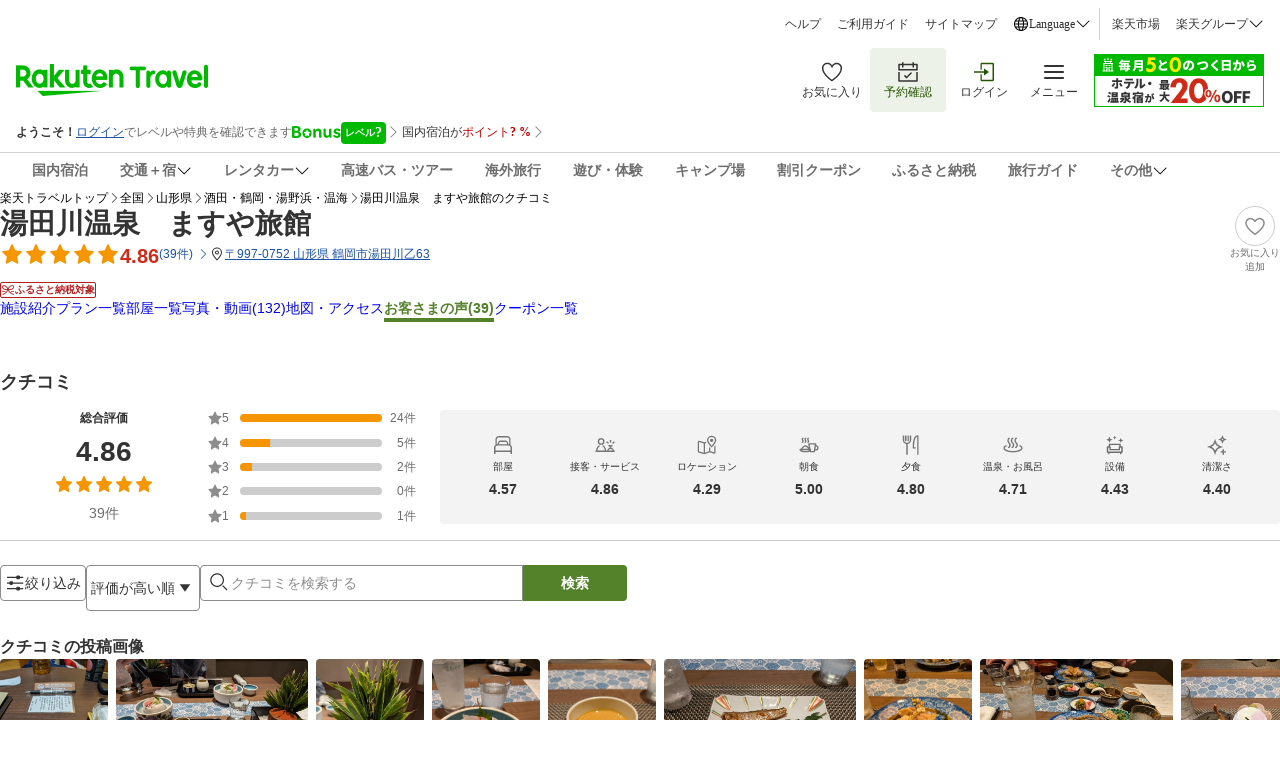

--- FILE ---
content_type: text/html; charset=utf-8
request_url: https://review.travel.rakuten.co.jp/hotel/voice/128586/?f_time=&f_keyword=&f_age=0&f_sex=0&f_mem1=0&f_mem2=0&f_mem3=0&f_mem4=0&f_mem5=0&f_teikei=&f_version=2&f_static=1&f_sort=2&f_jrdp=0&f_point=5
body_size: 78235
content:
<!doctype html><html lang="ja"><head>
  <script type="text/javascript">
  let lang = window.location.pathname.split('/')?.[2];
  if (!lang || lang === 'en-us') lang = 'en';
  document.documentElement.setAttribute('lang', lang);
  </script><meta charset="utf-8"/><link rel="icon" href="https://trvimg.r10s.jp/favicon.ico"/><link rel="apple-touch-icon" href="https://trvimg.r10s.jp/smart/webclipIcon.png"/><meta name="viewport" content="width=device-width,initial-scale=1"/><meta name="theme-color" content="#ffffff"/><script type="text/javascript">
  window.NREUM || (NREUM = {});
  NREUM.init = { privacy: { cookies_enabled: true } };
  window.NREUM || (NREUM = {}),
    (__nr_require = (function(t, e, n) {
      function r(n) {
        if (!e[n]) {
          var o = (e[n] = { exports: {} });
          t[n][0].call(
            o.exports,
            function(e) {
              var o = t[n][1][e];
              return r(o || e);
            },
            o,
            o.exports,
          );
        }
        return e[n].exports;
      }
      if ('function' == typeof __nr_require) return __nr_require;
      for (var o = 0; o < n.length; o++) r(n[o]);
      return r;
    })(
      {
        1: [
          function(t, e, n) {
            function r(t) {
              try {
                c.console && console.log(t);
              } catch (e) {}
            }
            var o,
              i = t('ee'),
              a = t(26),
              c = {};
            try {
              (o = localStorage.getItem('__nr_flags').split(',')),
                console &&
                  'function' == typeof console.log &&
                  ((c.console = !0),
                  o.indexOf('dev') !== -1 && (c.dev = !0),
                  o.indexOf('nr_dev') !== -1 && (c.nrDev = !0));
            } catch (s) {}
            c.nrDev &&
              i.on('internal-error', function(t) {
                r(t.stack);
              }),
              c.dev &&
                i.on('fn-err', function(t, e, n) {
                  r(n.stack);
                }),
              c.dev &&
                (r('NR AGENT IN DEVELOPMENT MODE'),
                r(
                  'flags: ' +
                    a(c, function(t, e) {
                      return t;
                    }).join(', '),
                ));
          },
          {},
        ],
        2: [
          function(t, e, n) {
            function r(t, e, n, r, c) {
              try {
                l ? (l -= 1) : o(c || new UncaughtException(t, e, n), !0);
              } catch (f) {
                try {
                  i('ierr', [f, s.now(), !0]);
                } catch (d) {}
              }
              return 'function' == typeof u && u.apply(this, a(arguments));
            }
            function UncaughtException(t, e, n) {
              (this.message = t || 'Uncaught error with no additional information'),
                (this.sourceURL = e),
                (this.line = n);
            }
            function o(t, e) {
              var n = e ? null : s.now();
              i('err', [t, n]);
            }
            var i = t('handle'),
              a = t(27),
              c = t('ee'),
              s = t('loader'),
              f = t('gos'),
              u = window.onerror,
              d = !1,
              p = 'nr@seenError',
              l = 0;
            (s.features.err = !0), t(1), (window.onerror = r);
            try {
              throw new Error();
            } catch (h) {
              'stack' in h &&
                (t(13),
                t(12),
                'addEventListener' in window && t(6),
                s.xhrWrappable && t(14),
                (d = !0));
            }
            c.on('fn-start', function(t, e, n) {
              d && (l += 1);
            }),
              c.on('fn-err', function(t, e, n) {
                d &&
                  !n[p] &&
                  (f(n, p, function() {
                    return !0;
                  }),
                  (this.thrown = !0),
                  o(n));
              }),
              c.on('fn-end', function() {
                d && !this.thrown && l > 0 && (l -= 1);
              }),
              c.on('internal-error', function(t) {
                i('ierr', [t, s.now(), !0]);
              });
          },
          {},
        ],
        3: [
          function(t, e, n) {
            t('loader').features.ins = !0;
          },
          {},
        ],
        4: [
          function(t, e, n) {
            function r() {
              _++, (T = g.hash), (this[u] = y.now());
            }
            function o() {
              _--, g.hash !== T && i(0, !0);
              var t = y.now();
              (this[h] = ~~this[h] + t - this[u]), (this[d] = t);
            }
            function i(t, e) {
              E.emit('newURL', ['' + g, e]);
            }
            function a(t, e) {
              t.on(e, function() {
                this[e] = y.now();
              });
            }
            var c = '-start',
              s = '-end',
              f = '-body',
              u = 'fn' + c,
              d = 'fn' + s,
              p = 'cb' + c,
              l = 'cb' + s,
              h = 'jsTime',
              m = 'fetch',
              v = 'addEventListener',
              w = window,
              g = w.location,
              y = t('loader');
            if (w[v] && y.xhrWrappable) {
              var x = t(10),
                b = t(11),
                E = t(8),
                R = t(6),
                O = t(13),
                N = t(7),
                M = t(14),
                P = t(9),
                S = t('ee'),
                C = S.get('tracer');
              t(16), (y.features.spa = !0);
              var T,
                _ = 0;
              S.on(u, r),
                S.on(p, r),
                S.on(d, o),
                S.on(l, o),
                S.buffer([u, d, 'xhr-done', 'xhr-resolved']),
                R.buffer([u]),
                O.buffer(['setTimeout' + s, 'clearTimeout' + c, u]),
                M.buffer([u, 'new-xhr', 'send-xhr' + c]),
                N.buffer([m + c, m + '-done', m + f + c, m + f + s]),
                E.buffer(['newURL']),
                x.buffer([u]),
                b.buffer(['propagate', p, l, 'executor-err', 'resolve' + c]),
                C.buffer([u, 'no-' + u]),
                P.buffer(['new-jsonp', 'cb-start', 'jsonp-error', 'jsonp-end']),
                a(M, 'send-xhr' + c),
                a(S, 'xhr-resolved'),
                a(S, 'xhr-done'),
                a(N, m + c),
                a(N, m + '-done'),
                a(P, 'new-jsonp'),
                a(P, 'jsonp-end'),
                a(P, 'cb-start'),
                E.on('pushState-end', i),
                E.on('replaceState-end', i),
                w[v]('hashchange', i, !0),
                w[v]('load', i, !0),
                w[v](
                  'popstate',
                  function() {
                    i(0, _ > 1);
                  },
                  !0,
                );
            }
          },
          {},
        ],
        5: [
          function(t, e, n) {
            function r(t) {}
            if (
              window.performance &&
              window.performance.timing &&
              window.performance.getEntriesByType
            ) {
              var o = t('ee'),
                i = t('handle'),
                a = t(13),
                c = t(12),
                s = 'learResourceTimings',
                f = 'addEventListener',
                u = 'resourcetimingbufferfull',
                d = 'bstResource',
                p = 'resource',
                l = '-start',
                h = '-end',
                m = 'fn' + l,
                v = 'fn' + h,
                w = 'bstTimer',
                g = 'pushState',
                y = t('loader');
              (y.features.stn = !0), t(8), 'addEventListener' in window && t(6);
              var x = NREUM.o.EV;
              o.on(m, function(t, e) {
                var n = t[0];
                n instanceof x && (this.bstStart = y.now());
              }),
                o.on(v, function(t, e) {
                  var n = t[0];
                  n instanceof x && i('bst', [n, e, this.bstStart, y.now()]);
                }),
                a.on(m, function(t, e, n) {
                  (this.bstStart = y.now()), (this.bstType = n);
                }),
                a.on(v, function(t, e) {
                  i(w, [e, this.bstStart, y.now(), this.bstType]);
                }),
                c.on(m, function() {
                  this.bstStart = y.now();
                }),
                c.on(v, function(t, e) {
                  i(w, [e, this.bstStart, y.now(), 'requestAnimationFrame']);
                }),
                o.on(g + l, function(t) {
                  (this.time = y.now()), (this.startPath = location.pathname + location.hash);
                }),
                o.on(g + h, function(t) {
                  i('bstHist', [location.pathname + location.hash, this.startPath, this.time]);
                }),
                f in window.performance &&
                  (window.performance['c' + s]
                    ? window.performance[f](
                        u,
                        function(t) {
                          i(d, [window.performance.getEntriesByType(p)]),
                            window.performance['c' + s]();
                        },
                        !1,
                      )
                    : window.performance[f](
                        'webkit' + u,
                        function(t) {
                          i(d, [window.performance.getEntriesByType(p)]),
                            window.performance['webkitC' + s]();
                        },
                        !1,
                      )),
                document[f]('scroll', r, { passive: !0 }),
                document[f]('keypress', r, !1),
                document[f]('click', r, !1);
            }
          },
          {},
        ],
        6: [
          function(t, e, n) {
            function r(t) {
              for (var e = t; e && !e.hasOwnProperty(u); ) e = Object.getPrototypeOf(e);
              e && o(e);
            }
            function o(t) {
              c.inPlace(t, [u, d], '-', i);
            }
            function i(t, e) {
              return t[1];
            }
            var a = t('ee').get('events'),
              c = t('wrap-function')(a, !0),
              s = t('gos'),
              f = XMLHttpRequest,
              u = 'addEventListener',
              d = 'removeEventListener';
            (e.exports = a),
              'getPrototypeOf' in Object
                ? (r(document), r(window), r(f.prototype))
                : f.prototype.hasOwnProperty(u) && (o(window), o(f.prototype)),
              a.on(u + '-start', function(t, e) {
                var n = t[1],
                  r = s(n, 'nr@wrapped', function() {
                    function t() {
                      if ('function' == typeof n.handleEvent)
                        return n.handleEvent.apply(n, arguments);
                    }
                    var e = { object: t, function: n }[typeof n];
                    return e ? c(e, 'fn-', null, e.name || 'anonymous') : n;
                  });
                this.wrapped = t[1] = r;
              }),
              a.on(d + '-start', function(t) {
                t[1] = this.wrapped || t[1];
              });
          },
          {},
        ],
        7: [
          function(t, e, n) {
            function r(t, e, n) {
              var r = t[e];
              'function' == typeof r &&
                (t[e] = function() {
                  var t = i(arguments),
                    e = {};
                  o.emit(n + 'before-start', [t], e);
                  var a;
                  e[m] && e[m].dt && (a = e[m].dt);
                  var c = r.apply(this, t);
                  return (
                    o.emit(n + 'start', [t, a], c),
                    c.then(
                      function(t) {
                        return o.emit(n + 'end', [null, t], c), t;
                      },
                      function(t) {
                        throw (o.emit(n + 'end', [t], c), t);
                      },
                    )
                  );
                });
            }
            var o = t('ee').get('fetch'),
              i = t(27),
              a = t(26);
            e.exports = o;
            var c = window,
              s = 'fetch-',
              f = s + 'body-',
              u = ['arrayBuffer', 'blob', 'json', 'text', 'formData'],
              d = c.Request,
              p = c.Response,
              l = c.fetch,
              h = 'prototype',
              m = 'nr@context';
            d &&
              p &&
              l &&
              (a(u, function(t, e) {
                r(d[h], e, f), r(p[h], e, f);
              }),
              r(c, 'fetch', s),
              o.on(s + 'end', function(t, e) {
                var n = this;
                if (e) {
                  var r = e.headers.get('content-length');
                  null !== r && (n.rxSize = r), o.emit(s + 'done', [null, e], n);
                } else o.emit(s + 'done', [t], n);
              }));
          },
          {},
        ],
        8: [
          function(t, e, n) {
            var r = t('ee').get('history'),
              o = t('wrap-function')(r);
            e.exports = r;
            var i =
                window.history && window.history.constructor && window.history.constructor.prototype,
              a = window.history;
            i && i.pushState && i.replaceState && (a = i),
              o.inPlace(a, ['pushState', 'replaceState'], '-');
          },
          {},
        ],
        9: [
          function(t, e, n) {
            function r(t) {
              function e() {
                s.emit('jsonp-end', [], p),
                  t.removeEventListener('load', e, !1),
                  t.removeEventListener('error', n, !1);
              }
              function n() {
                s.emit('jsonp-error', [], p),
                  s.emit('jsonp-end', [], p),
                  t.removeEventListener('load', e, !1),
                  t.removeEventListener('error', n, !1);
              }
              var r = t && 'string' == typeof t.nodeName && 'script' === t.nodeName.toLowerCase();
              if (r) {
                var o = 'function' == typeof t.addEventListener;
                if (o) {
                  var a = i(t.src);
                  if (a) {
                    var u = c(a),
                      d = 'function' == typeof u.parent[u.key];
                    if (d) {
                      var p = {};
                      f.inPlace(u.parent, [u.key], 'cb-', p),
                        t.addEventListener('load', e, !1),
                        t.addEventListener('error', n, !1),
                        s.emit('new-jsonp', [t.src], p);
                    }
                  }
                }
              }
            }
            function o() {
              return 'addEventListener' in window;
            }
            function i(t) {
              var e = t.match(u);
              return e ? e[1] : null;
            }
            function a(t, e) {
              var n = t.match(p),
                r = n[1],
                o = n[3];
              return o ? a(o, e[r]) : e[r];
            }
            function c(t) {
              var e = t.match(d);
              return e && e.length >= 3
                ? { key: e[2], parent: a(e[1], window) }
                : { key: t, parent: window };
            }
            var s = t('ee').get('jsonp'),
              f = t('wrap-function')(s);
            if (((e.exports = s), o())) {
              var u = /[?&](?:callback|cb)=([^&#]+)/,
                d = /(.*)\.([^.]+)/,
                p = /^(\w+)(\.|$)(.*)$/,
                l = ['appendChild', 'insertBefore', 'replaceChild'];
              Node && Node.prototype && Node.prototype.appendChild
                ? f.inPlace(Node.prototype, l, 'dom-')
                : (f.inPlace(HTMLElement.prototype, l, 'dom-'),
                  f.inPlace(HTMLHeadElement.prototype, l, 'dom-'),
                  f.inPlace(HTMLBodyElement.prototype, l, 'dom-')),
                s.on('dom-start', function(t) {
                  r(t[0]);
                });
            }
          },
          {},
        ],
        10: [
          function(t, e, n) {
            var r = t('ee').get('mutation'),
              o = t('wrap-function')(r),
              i = NREUM.o.MO;
            (e.exports = r),
              i &&
                ((window.MutationObserver = function(t) {
                  return this instanceof i ? new i(o(t, 'fn-')) : i.apply(this, arguments);
                }),
                (MutationObserver.prototype = i.prototype));
          },
          {},
        ],
        11: [
          function(t, e, n) {
            function r(t) {
              var e = a.context(),
                n = c(t, 'executor-', e),
                r = new f(n);
              return (
                (a.context(r).getCtx = function() {
                  return e;
                }),
                a.emit('new-promise', [r, e], e),
                r
              );
            }
            function o(t, e) {
              return e;
            }
            var i = t('wrap-function'),
              a = t('ee').get('promise'),
              c = i(a),
              s = t(26),
              f = NREUM.o.PR;
            (e.exports = a),
              f &&
                ((window.Promise = r),
                ['all', 'race'].forEach(function(t) {
                  var e = f[t];
                  f[t] = function(n) {
                    function r(t) {
                      return function() {
                        a.emit('propagate', [null, !o], i), (o = o || !t);
                      };
                    }
                    var o = !1;
                    s(n, function(e, n) {
                      Promise.resolve(n).then(r('all' === t), r(!1));
                    });
                    var i = e.apply(f, arguments),
                      c = f.resolve(i);
                    return c;
                  };
                }),
                ['resolve', 'reject'].forEach(function(t) {
                  var e = f[t];
                  f[t] = function(t) {
                    var n = e.apply(f, arguments);
                    return t !== n && a.emit('propagate', [t, !0], n), n;
                  };
                }),
                (f.prototype['catch'] = function(t) {
                  return this.then(null, t);
                }),
                (f.prototype = Object.create(f.prototype, { constructor: { value: r } })),
                s(Object.getOwnPropertyNames(f), function(t, e) {
                  try {
                    r[e] = f[e];
                  } catch (n) {}
                }),
                a.on('executor-start', function(t) {
                  (t[0] = c(t[0], 'resolve-', this)), (t[1] = c(t[1], 'resolve-', this));
                }),
                a.on('executor-err', function(t, e, n) {
                  t[1](n);
                }),
                c.inPlace(f.prototype, ['then'], 'then-', o),
                a.on('then-start', function(t, e) {
                  (this.promise = e), (t[0] = c(t[0], 'cb-', this)), (t[1] = c(t[1], 'cb-', this));
                }),
                a.on('then-end', function(t, e, n) {
                  this.nextPromise = n;
                  var r = this.promise;
                  a.emit('propagate', [r, !0], n);
                }),
                a.on('cb-end', function(t, e, n) {
                  a.emit('propagate', [n, !0], this.nextPromise);
                }),
                a.on('propagate', function(t, e, n) {
                  (this.getCtx && !e) ||
                    (this.getCtx = function() {
                      if (t instanceof Promise) var e = a.context(t);
                      return e && e.getCtx ? e.getCtx() : this;
                    });
                }),
                (r.toString = function() {
                  return '' + f;
                }));
          },
          {},
        ],
        12: [
          function(t, e, n) {
            var r = t('ee').get('raf'),
              o = t('wrap-function')(r),
              i = 'equestAnimationFrame';
            (e.exports = r),
              o.inPlace(window, ['r' + i, 'mozR' + i, 'webkitR' + i, 'msR' + i], 'raf-'),
              r.on('raf-start', function(t) {
                t[0] = o(t[0], 'fn-');
              });
          },
          {},
        ],
        13: [
          function(t, e, n) {
            function r(t, e, n) {
              t[0] = a(t[0], 'fn-', null, n);
            }
            function o(t, e, n) {
              (this.method = n),
                (this.timerDuration = isNaN(t[1]) ? 0 : +t[1]),
                (t[0] = a(t[0], 'fn-', this, n));
            }
            var i = t('ee').get('timer'),
              a = t('wrap-function')(i),
              c = 'setTimeout',
              s = 'setInterval',
              f = 'clearTimeout',
              u = '-start',
              d = '-';
            (e.exports = i),
              a.inPlace(window, [c, 'setImmediate'], c + d),
              a.inPlace(window, [s], s + d),
              a.inPlace(window, [f, 'clearImmediate'], f + d),
              i.on(s + u, r),
              i.on(c + u, o);
          },
          {},
        ],
        14: [
          function(t, e, n) {
            function r(t, e) {
              d.inPlace(e, ['onreadystatechange'], 'fn-', c);
            }
            function o() {
              var t = this,
                e = u.context(t);
              t.readyState > 3 && !e.resolved && ((e.resolved = !0), u.emit('xhr-resolved', [], t)),
                d.inPlace(t, g, 'fn-', c);
            }
            function i(t) {
              y.push(t), h && (b ? b.then(a) : v ? v(a) : ((E = -E), (R.data = E)));
            }
            function a() {
              for (var t = 0; t < y.length; t++) r([], y[t]);
              y.length && (y = []);
            }
            function c(t, e) {
              return e;
            }
            function s(t, e) {
              for (var n in t) e[n] = t[n];
              return e;
            }
            t(6);
            var f = t('ee'),
              u = f.get('xhr'),
              d = t('wrap-function')(u),
              p = NREUM.o,
              l = p.XHR,
              h = p.MO,
              m = p.PR,
              v = p.SI,
              w = 'readystatechange',
              g = [
                'onload',
                'onerror',
                'onabort',
                'onloadstart',
                'onloadend',
                'onprogress',
                'ontimeout',
              ],
              y = [];
            e.exports = u;
            var x = (window.XMLHttpRequest = function(t) {
              var e = new l(t);
              try {
                u.emit('new-xhr', [e], e), e.addEventListener(w, o, !1);
              } catch (n) {
                try {
                  u.emit('internal-error', [n]);
                } catch (r) {}
              }
              return e;
            });
            if (
              (s(l, x),
              (x.prototype = l.prototype),
              d.inPlace(x.prototype, ['open', 'send'], '-xhr-', c),
              u.on('send-xhr-start', function(t, e) {
                r(t, e), i(e);
              }),
              u.on('open-xhr-start', r),
              h)
            ) {
              var b = m && m.resolve();
              if (!v && !m) {
                var E = 1,
                  R = document.createTextNode(E);
                new h(a).observe(R, { characterData: !0 });
              }
            } else
              f.on('fn-end', function(t) {
                (t[0] && t[0].type === w) || a();
              });
          },
          {},
        ],
        15: [
          function(t, e, n) {
            function r(t) {
              if (!c(t)) return null;
              var e = window.NREUM;
              if (!e.loader_config) return null;
              var n = (e.loader_config.accountID || '').toString() || null,
                r = (e.loader_config.agentID || '').toString() || null,
                f = (e.loader_config.trustKey || '').toString() || null;
              if (!n || !r) return null;
              var h = l.generateSpanId(),
                m = l.generateTraceId(),
                v = Date.now(),
                w = { spanId: h, traceId: m, timestamp: v };
              return (
                (t.sameOrigin || (s(t) && p())) &&
                  ((w.traceContextParentHeader = o(h, m)),
                  (w.traceContextStateHeader = i(h, v, n, r, f))),
                ((t.sameOrigin && !u()) || (!t.sameOrigin && s(t) && d())) &&
                  (w.newrelicHeader = a(h, m, v, n, r, f)),
                w
              );
            }
            function o(t, e) {
              return '00-' + e + '-' + t + '-01';
            }
            function i(t, e, n, r, o) {
              var i = 0,
                a = '',
                c = 1,
                s = '',
                f = '';
              return (
                o +
                '@nr=' +
                i +
                '-' +
                c +
                '-' +
                n +
                '-' +
                r +
                '-' +
                t +
                '-' +
                a +
                '-' +
                s +
                '-' +
                f +
                '-' +
                e
              );
            }
            function a(t, e, n, r, o, i) {
              var a = 'btoa' in window && 'function' == typeof window.btoa;
              if (!a) return null;
              var c = { v: [0, 1], d: { ty: 'Browser', ac: r, ap: o, id: t, tr: e, ti: n } };
              return i && r !== i && (c.d.tk = i), btoa(JSON.stringify(c));
            }
            function c(t) {
              return f() && s(t);
            }
            function s(t) {
              var e = !1,
                n = {};
              if (
                ('init' in NREUM &&
                  'distributed_tracing' in NREUM.init &&
                  (n = NREUM.init.distributed_tracing),
                t.sameOrigin)
              )
                e = !0;
              else if (n.allowed_origins instanceof Array)
                for (var r = 0; r < n.allowed_origins.length; r++) {
                  var o = h(n.allowed_origins[r]);
                  if (t.hostname === o.hostname && t.protocol === o.protocol && t.port === o.port) {
                    e = !0;
                    break;
                  }
                }
              return e;
            }
            function f() {
              return (
                'init' in NREUM &&
                'distributed_tracing' in NREUM.init &&
                !!NREUM.init.distributed_tracing.enabled
              );
            }
            function u() {
              return (
                'init' in NREUM &&
                'distributed_tracing' in NREUM.init &&
                !!NREUM.init.distributed_tracing.exclude_newrelic_header
              );
            }
            function d() {
              return (
                'init' in NREUM &&
                'distributed_tracing' in NREUM.init &&
                NREUM.init.distributed_tracing.cors_use_newrelic_header !== !1
              );
            }
            function p() {
              return (
                'init' in NREUM &&
                'distributed_tracing' in NREUM.init &&
                !!NREUM.init.distributed_tracing.cors_use_tracecontext_headers
              );
            }
            var l = t(23),
              h = t(17);
            e.exports = { generateTracePayload: r, shouldGenerateTrace: c };
          },
          {},
        ],
        16: [
          function(t, e, n) {
            function r(t) {
              var e = this.params,
                n = this.metrics;
              if (!this.ended) {
                this.ended = !0;
                for (var r = 0; r < p; r++) t.removeEventListener(d[r], this.listener, !1);
                e.aborted ||
                  ((n.duration = a.now() - this.startTime),
                  this.loadCaptureCalled || 4 !== t.readyState
                    ? null == e.status && (e.status = 0)
                    : i(this, t),
                  (n.cbTime = this.cbTime),
                  u.emit('xhr-done', [t], t),
                  c('xhr', [e, n, this.startTime]));
              }
            }
            function o(t, e) {
              var n = s(e),
                r = t.params;
              (r.host = n.hostname + ':' + n.port),
                (r.pathname = n.pathname),
                (t.parsedOrigin = s(e)),
                (t.sameOrigin = t.parsedOrigin.sameOrigin);
            }
            function i(t, e) {
              t.params.status = e.status;
              var n = v(e, t.lastSize);
              if ((n && (t.metrics.rxSize = n), t.sameOrigin)) {
                var r = e.getResponseHeader('X-NewRelic-App-Data');
                r && (t.params.cat = r.split(', ').pop());
              }
              t.loadCaptureCalled = !0;
            }
            var a = t('loader');
            if (a.xhrWrappable) {
              var c = t('handle'),
                s = t(17),
                f = t(15).generateTracePayload,
                u = t('ee'),
                d = ['load', 'error', 'abort', 'timeout'],
                p = d.length,
                l = t('id'),
                h = t(21),
                m = t(20),
                v = t(18),
                w = window.XMLHttpRequest;
              (a.features.xhr = !0),
                t(14),
                t(7),
                u.on('new-xhr', function(t) {
                  var e = this;
                  (e.totalCbs = 0),
                    (e.called = 0),
                    (e.cbTime = 0),
                    (e.end = r),
                    (e.ended = !1),
                    (e.xhrGuids = {}),
                    (e.lastSize = null),
                    (e.loadCaptureCalled = !1),
                    t.addEventListener(
                      'load',
                      function(n) {
                        i(e, t);
                      },
                      !1,
                    ),
                    (h && (h > 34 || h < 10)) ||
                      window.opera ||
                      t.addEventListener(
                        'progress',
                        function(t) {
                          e.lastSize = t.loaded;
                        },
                        !1,
                      );
                }),
                u.on('open-xhr-start', function(t) {
                  (this.params = { method: t[0] }), o(this, t[1]), (this.metrics = {});
                }),
                u.on('open-xhr-end', function(t, e) {
                  'loader_config' in NREUM &&
                    'xpid' in NREUM.loader_config &&
                    this.sameOrigin &&
                    e.setRequestHeader('X-NewRelic-ID', NREUM.loader_config.xpid);
                  var n = f(this.parsedOrigin);
                  if (n) {
                    var r = !1;
                    n.newrelicHeader && (e.setRequestHeader('newrelic', n.newrelicHeader), (r = !0)),
                      n.traceContextParentHeader &&
                        (e.setRequestHeader('traceparent', n.traceContextParentHeader),
                        n.traceContextStateHeader &&
                          e.setRequestHeader('tracestate', n.traceContextStateHeader),
                        (r = !0)),
                      r && (this.dt = n);
                  }
                }),
                u.on('send-xhr-start', function(t, e) {
                  var n = this.metrics,
                    r = t[0],
                    o = this;
                  if (n && r) {
                    var i = m(r);
                    i && (n.txSize = i);
                  }
                  (this.startTime = a.now()),
                    (this.listener = function(t) {
                      try {
                        'abort' !== t.type || o.loadCaptureCalled || (o.params.aborted = !0),
                          ('load' !== t.type ||
                            (o.called === o.totalCbs &&
                              (o.onloadCalled || 'function' != typeof e.onload))) &&
                            o.end(e);
                      } catch (n) {
                        try {
                          u.emit('internal-error', [n]);
                        } catch (r) {}
                      }
                    });
                  for (var c = 0; c < p; c++) e.addEventListener(d[c], this.listener, !1);
                }),
                u.on('xhr-cb-time', function(t, e, n) {
                  (this.cbTime += t),
                    e ? (this.onloadCalled = !0) : (this.called += 1),
                    this.called !== this.totalCbs ||
                      (!this.onloadCalled && 'function' == typeof n.onload) ||
                      this.end(n);
                }),
                u.on('xhr-load-added', function(t, e) {
                  var n = '' + l(t) + !!e;
                  this.xhrGuids &&
                    !this.xhrGuids[n] &&
                    ((this.xhrGuids[n] = !0), (this.totalCbs += 1));
                }),
                u.on('xhr-load-removed', function(t, e) {
                  var n = '' + l(t) + !!e;
                  this.xhrGuids &&
                    this.xhrGuids[n] &&
                    (delete this.xhrGuids[n], (this.totalCbs -= 1));
                }),
                u.on('addEventListener-end', function(t, e) {
                  e instanceof w && 'load' === t[0] && u.emit('xhr-load-added', [t[1], t[2]], e);
                }),
                u.on('removeEventListener-end', function(t, e) {
                  e instanceof w && 'load' === t[0] && u.emit('xhr-load-removed', [t[1], t[2]], e);
                }),
                u.on('fn-start', function(t, e, n) {
                  e instanceof w &&
                    ('onload' === n && (this.onload = !0),
                    ('load' === (t[0] && t[0].type) || this.onload) && (this.xhrCbStart = a.now()));
                }),
                u.on('fn-end', function(t, e) {
                  this.xhrCbStart &&
                    u.emit('xhr-cb-time', [a.now() - this.xhrCbStart, this.onload, e], e);
                }),
                u.on('fetch-before-start', function(t) {
                  function e(t, e) {
                    var n = !1;
                    return (
                      e.newrelicHeader && (t.set('newrelic', e.newrelicHeader), (n = !0)),
                      e.traceContextParentHeader &&
                        (t.set('traceparent', e.traceContextParentHeader),
                        e.traceContextStateHeader && t.set('tracestate', e.traceContextStateHeader),
                        (n = !0)),
                      n
                    );
                  }
                  var n,
                    r = t[1] || {};
                  'string' == typeof t[0] ? (n = t[0]) : t[0] && t[0].url && (n = t[0].url),
                    n &&
                      ((this.parsedOrigin = s(n)), (this.sameOrigin = this.parsedOrigin.sameOrigin));
                  var o = f(this.parsedOrigin);
                  if (o && (o.newrelicHeader || o.traceContextParentHeader))
                    if ('string' == typeof t[0]) {
                      var i = {};
                      for (var a in r) i[a] = r[a];
                      (i.headers = new Headers(r.headers || {})),
                        e(i.headers, o) && (this.dt = o),
                        t.length > 1 ? (t[1] = i) : t.push(i);
                    } else t[0] && t[0].headers && e(t[0].headers, o) && (this.dt = o);
                });
            }
          },
          {},
        ],
        17: [
          function(t, e, n) {
            var r = {};
            e.exports = function(t) {
              if (t in r) return r[t];
              var e = document.createElement('a'),
                n = window.location,
                o = {};
              (e.href = t), (o.port = e.port);
              var i = e.href.split('://');
              !o.port &&
                i[1] &&
                (o.port = i[1]
                  .split('/')[0]
                  .split('@')
                  .pop()
                  .split(':')[1]),
                (o.port && '0' !== o.port) || (o.port = 'https' === i[0] ? '443' : '80'),
                (o.hostname = e.hostname || n.hostname),
                (o.pathname = e.pathname),
                (o.protocol = i[0]),
                '/' !== o.pathname.charAt(0) && (o.pathname = '/' + o.pathname);
              var a = !e.protocol || ':' === e.protocol || e.protocol === n.protocol,
                c = e.hostname === document.domain && e.port === n.port;
              return (o.sameOrigin = a && (!e.hostname || c)), '/' === o.pathname && (r[t] = o), o;
            };
          },
          {},
        ],
        18: [
          function(t, e, n) {
            function r(t, e) {
              var n = t.responseType;
              return 'json' === n && null !== e
                ? e
                : 'arraybuffer' === n || 'blob' === n || 'json' === n
                ? o(t.response)
                : 'text' === n || '' === n || void 0 === n
                ? o(t.responseText)
                : void 0;
            }
            var o = t(20);
            e.exports = r;
          },
          {},
        ],
        19: [
          function(t, e, n) {
            function r() {}
            function o(t, e, n) {
              return function() {
                return i(t, [f.now()].concat(c(arguments)), e ? null : this, n), e ? void 0 : this;
              };
            }
            var i = t('handle'),
              a = t(26),
              c = t(27),
              s = t('ee').get('tracer'),
              f = t('loader'),
              u = NREUM;
            'undefined' == typeof window.newrelic && (newrelic = u);
            var d = [
                'setPageViewName',
                'setCustomAttribute',
                'setErrorHandler',
                'finished',
                'addToTrace',
                'inlineHit',
                'addRelease',
              ],
              p = 'api-',
              l = p + 'ixn-';
            a(d, function(t, e) {
              u[e] = o(p + e, !0, 'api');
            }),
              (u.addPageAction = o(p + 'addPageAction', !0)),
              (u.setCurrentRouteName = o(p + 'routeName', !0)),
              (e.exports = newrelic),
              (u.interaction = function() {
                return new r().get();
              });
            var h = (r.prototype = {
              createTracer: function(t, e) {
                var n = {},
                  r = this,
                  o = 'function' == typeof e;
                return (
                  i(l + 'tracer', [f.now(), t, n], r),
                  function() {
                    if ((s.emit((o ? '' : 'no-') + 'fn-start', [f.now(), r, o], n), o))
                      try {
                        return e.apply(this, arguments);
                      } catch (t) {
                        throw (s.emit('fn-err', [arguments, this, t], n), t);
                      } finally {
                        s.emit('fn-end', [f.now()], n);
                      }
                  }
                );
              },
            });
            a(
              'actionText,setName,setAttribute,save,ignore,onEnd,getContext,end,get'.split(','),
              function(t, e) {
                h[e] = o(l + e);
              },
            ),
              (newrelic.noticeError = function(t, e) {
                'string' == typeof t && (t = new Error(t)), i('err', [t, f.now(), !1, e]);
              });
          },
          {},
        ],
        20: [
          function(t, e, n) {
            e.exports = function(t) {
              if ('string' == typeof t && t.length) return t.length;
              if ('object' == typeof t) {
                if ('undefined' != typeof ArrayBuffer && t instanceof ArrayBuffer && t.byteLength)
                  return t.byteLength;
                if ('undefined' != typeof Blob && t instanceof Blob && t.size) return t.size;
                if (!('undefined' != typeof FormData && t instanceof FormData))
                  try {
                    return JSON.stringify(t).length;
                  } catch (e) {
                    return;
                  }
              }
            };
          },
          {},
        ],
        21: [
          function(t, e, n) {
            var r = 0,
              o = navigator.userAgent.match(/Firefox[\/\s](\d+\.\d+)/);
            o && (r = +o[1]), (e.exports = r);
          },
          {},
        ],
        22: [
          function(t, e, n) {
            function r(t, e) {
              var n = t.getEntries();
              n.forEach(function(t) {
                'first-paint' === t.name
                  ? d('timing', ['fp', Math.floor(t.startTime)])
                  : 'first-contentful-paint' === t.name &&
                    d('timing', ['fcp', Math.floor(t.startTime)]);
              });
            }
            function o(t, e) {
              var n = t.getEntries();
              n.length > 0 && d('lcp', [n[n.length - 1]]);
            }
            function i(t) {
              t.getEntries().forEach(function(t) {
                t.hadRecentInput || d('cls', [t]);
              });
            }
            function a(t) {
              if (t instanceof h && !v) {
                var e = Math.round(t.timeStamp),
                  n = { type: t.type };
                e <= p.now()
                  ? (n.fid = p.now() - e)
                  : e > p.offset && e <= Date.now()
                  ? ((e -= p.offset), (n.fid = p.now() - e))
                  : (e = p.now()),
                  (v = !0),
                  d('timing', ['fi', e, n]);
              }
            }
            function c(t) {
              d('pageHide', [p.now(), t]);
            }
            if (
              !(
                'init' in NREUM &&
                'page_view_timing' in NREUM.init &&
                'enabled' in NREUM.init.page_view_timing &&
                NREUM.init.page_view_timing.enabled === !1
              )
            ) {
              var s,
                f,
                u,
                d = t('handle'),
                p = t('loader'),
                l = t(25),
                h = NREUM.o.EV;
              if (
                'PerformanceObserver' in window &&
                'function' == typeof window.PerformanceObserver
              ) {
                s = new PerformanceObserver(r);
                try {
                  s.observe({ entryTypes: ['paint'] });
                } catch (m) {}
                f = new PerformanceObserver(o);
                try {
                  f.observe({ entryTypes: ['largest-contentful-paint'] });
                } catch (m) {}
                u = new PerformanceObserver(i);
                try {
                  u.observe({ type: 'layout-shift', buffered: !0 });
                } catch (m) {}
              }
              if ('addEventListener' in document) {
                var v = !1,
                  w = ['click', 'keydown', 'mousedown', 'pointerdown', 'touchstart'];
                w.forEach(function(t) {
                  document.addEventListener(t, a, !1);
                });
              }
              l(c);
            }
          },
          {},
        ],
        23: [
          function(t, e, n) {
            function r() {
              function t() {
                return e ? 15 & e[n++] : (16 * Math.random()) | 0;
              }
              var e = null,
                n = 0,
                r = window.crypto || window.msCrypto;
              r && r.getRandomValues && (e = r.getRandomValues(new Uint8Array(31)));
              for (
                var o, i = 'xxxxxxxx-xxxx-4xxx-yxxx-xxxxxxxxxxxx', a = '', c = 0;
                c < i.length;
                c++
              )
                (o = i[c]),
                  'x' === o
                    ? (a += t().toString(16))
                    : 'y' === o
                    ? ((o = (3 & t()) | 8), (a += o.toString(16)))
                    : (a += o);
              return a;
            }
            function o() {
              return a(16);
            }
            function i() {
              return a(32);
            }
            function a(t) {
              function e() {
                return n ? 15 & n[r++] : (16 * Math.random()) | 0;
              }
              var n = null,
                r = 0,
                o = window.crypto || window.msCrypto;
              o && o.getRandomValues && Uint8Array && (n = o.getRandomValues(new Uint8Array(31)));
              for (var i = [], a = 0; a < t; a++) i.push(e().toString(16));
              return i.join('');
            }
            e.exports = { generateUuid: r, generateSpanId: o, generateTraceId: i };
          },
          {},
        ],
        24: [
          function(t, e, n) {
            function r(t, e) {
              if (!o) return !1;
              if (t !== o) return !1;
              if (!e) return !0;
              if (!i) return !1;
              for (var n = i.split('.'), r = e.split('.'), a = 0; a < r.length; a++)
                if (r[a] !== n[a]) return !1;
              return !0;
            }
            var o = null,
              i = null,
              a = /Version\/(\S+)\s+Safari/;
            if (navigator.userAgent) {
              var c = navigator.userAgent,
                s = c.match(a);
              s &&
                c.indexOf('Chrome') === -1 &&
                c.indexOf('Chromium') === -1 &&
                ((o = 'Safari'), (i = s[1]));
            }
            e.exports = { agent: o, version: i, match: r };
          },
          {},
        ],
        25: [
          function(t, e, n) {
            function r(t) {
              function e() {
                t(a && document[a] ? document[a] : document[o] ? 'hidden' : 'visible');
              }
              'addEventListener' in document && i && document.addEventListener(i, e, !1);
            }
            e.exports = r;
            var o, i, a;
            'undefined' != typeof document.hidden
              ? ((o = 'hidden'), (i = 'visibilitychange'), (a = 'visibilityState'))
              : 'undefined' != typeof document.msHidden
              ? ((o = 'msHidden'), (i = 'msvisibilitychange'))
              : 'undefined' != typeof document.webkitHidden &&
                ((o = 'webkitHidden'), (i = 'webkitvisibilitychange'), (a = 'webkitVisibilityState'));
          },
          {},
        ],
        26: [
          function(t, e, n) {
            function r(t, e) {
              var n = [],
                r = '',
                i = 0;
              for (r in t) o.call(t, r) && ((n[i] = e(r, t[r])), (i += 1));
              return n;
            }
            var o = Object.prototype.hasOwnProperty;
            e.exports = r;
          },
          {},
        ],
        27: [
          function(t, e, n) {
            function r(t, e, n) {
              e || (e = 0), 'undefined' == typeof n && (n = t ? t.length : 0);
              for (var r = -1, o = n - e || 0, i = Array(o < 0 ? 0 : o); ++r < o; ) i[r] = t[e + r];
              return i;
            }
            e.exports = r;
          },
          {},
        ],
        28: [
          function(t, e, n) {
            e.exports = {
              exists:
                'undefined' != typeof window.performance &&
                window.performance.timing &&
                'undefined' != typeof window.performance.timing.navigationStart,
            };
          },
          {},
        ],
        ee: [
          function(t, e, n) {
            function r() {}
            function o(t) {
              function e(t) {
                return t && t instanceof r ? t : t ? s(t, c, i) : i();
              }
              function n(n, r, o, i) {
                if (!p.aborted || i) {
                  t && t(n, r, o);
                  for (var a = e(o), c = m(n), s = c.length, f = 0; f < s; f++) c[f].apply(a, r);
                  var d = u[y[n]];
                  return d && d.push([x, n, r, a]), a;
                }
              }
              function l(t, e) {
                g[t] = m(t).concat(e);
              }
              function h(t, e) {
                var n = g[t];
                if (n) for (var r = 0; r < n.length; r++) n[r] === e && n.splice(r, 1);
              }
              function m(t) {
                return g[t] || [];
              }
              function v(t) {
                return (d[t] = d[t] || o(n));
              }
              function w(t, e) {
                f(t, function(t, n) {
                  (e = e || 'feature'), (y[n] = e), e in u || (u[e] = []);
                });
              }
              var g = {},
                y = {},
                x = {
                  on: l,
                  addEventListener: l,
                  removeEventListener: h,
                  emit: n,
                  get: v,
                  listeners: m,
                  context: e,
                  buffer: w,
                  abort: a,
                  aborted: !1,
                };
              return x;
            }
            function i() {
              return new r();
            }
            function a() {
              (u.api || u.feature) && ((p.aborted = !0), (u = p.backlog = {}));
            }
            var c = 'nr@context',
              s = t('gos'),
              f = t(26),
              u = {},
              d = {},
              p = (e.exports = o());
            p.backlog = u;
          },
          {},
        ],
        gos: [
          function(t, e, n) {
            function r(t, e, n) {
              if (o.call(t, e)) return t[e];
              var r = n();
              if (Object.defineProperty && Object.keys)
                try {
                  return Object.defineProperty(t, e, { value: r, writable: !0, enumerable: !1 }), r;
                } catch (i) {}
              return (t[e] = r), r;
            }
            var o = Object.prototype.hasOwnProperty;
            e.exports = r;
          },
          {},
        ],
        handle: [
          function(t, e, n) {
            function r(t, e, n, r) {
              o.buffer([t], r), o.emit(t, e, n);
            }
            var o = t('ee').get('handle');
            (e.exports = r), (r.ee = o);
          },
          {},
        ],
        id: [
          function(t, e, n) {
            function r(t) {
              var e = typeof t;
              return !t || ('object' !== e && 'function' !== e)
                ? -1
                : t === window
                ? 0
                : a(t, i, function() {
                    return o++;
                  });
            }
            var o = 1,
              i = 'nr@id',
              a = t('gos');
            e.exports = r;
          },
          {},
        ],
        loader: [
          function(t, e, n) {
            function r() {
              if (!E++) {
                var t = (b.info = NREUM.info),
                  e = l.getElementsByTagName('script')[0];
                if ((setTimeout(u.abort, 3e4), !(t && t.licenseKey && t.applicationID && e)))
                  return u.abort();
                f(y, function(e, n) {
                  t[e] || (t[e] = n);
                });
                var n = a();
                s('mark', ['onload', n + b.offset], null, 'api'), s('timing', ['load', n]);
                var r = l.createElement('script');
                (r.src = 'https://' + t.agent), e.parentNode.insertBefore(r, e);
              }
            }
            function o() {
              'complete' === l.readyState && i();
            }
            function i() {
              s('mark', ['domContent', a() + b.offset], null, 'api');
            }
            function a() {
              return R.exists && performance.now
                ? Math.round(performance.now())
                : (c = Math.max(new Date().getTime(), c)) - b.offset;
            }
            var c = new Date().getTime(),
              s = t('handle'),
              f = t(26),
              u = t('ee'),
              d = t(24),
              p = window,
              l = p.document,
              h = 'addEventListener',
              m = 'attachEvent',
              v = p.XMLHttpRequest,
              w = v && v.prototype;
            NREUM.o = {
              ST: setTimeout,
              SI: p.setImmediate,
              CT: clearTimeout,
              XHR: v,
              REQ: p.Request,
              EV: p.Event,
              PR: p.Promise,
              MO: p.MutationObserver,
            };
            var g = '' + location,
              y = {
                beacon: 'bam.nr-data.net',
                errorBeacon: 'bam.nr-data.net',
                agent: 'js-agent.newrelic.com/nr-spa-1177.min.js',
              },
              x = v && w && w[h] && !/CriOS/.test(navigator.userAgent),
              b = (e.exports = {
                offset: c,
                now: a,
                origin: g,
                features: {},
                xhrWrappable: x,
                userAgent: d,
              });
            t(19),
              t(22),
              l[h]
                ? (l[h]('DOMContentLoaded', i, !1), p[h]('load', r, !1))
                : (l[m]('onreadystatechange', o), p[m]('onload', r)),
              s('mark', ['firstbyte', c], null, 'api');
            var E = 0,
              R = t(28);
          },
          {},
        ],
        'wrap-function': [
          function(t, e, n) {
            function r(t) {
              return !(t && t instanceof Function && t.apply && !t[a]);
            }
            var o = t('ee'),
              i = t(27),
              a = 'nr@original',
              c = Object.prototype.hasOwnProperty,
              s = !1;
            e.exports = function(t, e) {
              function n(t, e, n, o) {
                function nrWrapper() {
                  var r, a, c, s;
                  try {
                    (a = this), (r = i(arguments)), (c = 'function' == typeof n ? n(r, a) : n || {});
                  } catch (f) {
                    p([f, '', [r, a, o], c]);
                  }
                  u(e + 'start', [r, a, o], c);
                  try {
                    return (s = t.apply(a, r));
                  } catch (d) {
                    throw (u(e + 'err', [r, a, d], c), d);
                  } finally {
                    u(e + 'end', [r, a, s], c);
                  }
                }
                return r(t) ? t : (e || (e = ''), (nrWrapper[a] = t), d(t, nrWrapper), nrWrapper);
              }
              function f(t, e, o, i) {
                o || (o = '');
                var a,
                  c,
                  s,
                  f = '-' === o.charAt(0);
                for (s = 0; s < e.length; s++)
                  // eslint-disable-next-line no-unused-expressions
                  (c = e[s]), (a = t[c]), r(a) || (t[c] = n(a, f ? c + o : o, i, c));
              }
              function u(n, r, o) {
                if (!s || e) {
                  var i = s;
                  s = !0;
                  try {
                    t.emit(n, r, o, e);
                  } catch (a) {
                    p([a, n, r, o]);
                  }
                  s = i;
                }
              }
              function d(t, e) {
                if (Object.defineProperty && Object.keys)
                  try {
                    var n = Object.keys(t);
                    return (
                      n.forEach(function(n) {
                        Object.defineProperty(e, n, {
                          get: function() {
                            return t[n];
                          },
                          set: function(e) {
                            return (t[n] = e), e;
                          },
                        });
                      }),
                      e
                    );
                  } catch (r) {
                    p([r]);
                  }
                for (var o in t) c.call(t, o) && (e[o] = t[o]);
                return e;
              }
              function p(e) {
                try {
                  t.emit('internal-error', e);
                } catch (n) {}
              }
              return t || (t = o), (n.inPlace = f), (n.flag = a), n;
            };
          },
          {},
        ],
      },
      {},
      ['loader', 2, 16, 5, 3, 4],
    ));
  NREUM.loader_config = {
    accountID: '1043116',
    trustKey: '1043116',
    agentID: '1431877016',
    licenseKey: '7763a18cec',
    applicationID: '1431877016',
  };
  NREUM.info = {
    beacon: 'bam.nr-data.net',
    errorBeacon: 'bam.nr-data.net',
    licenseKey: '7763a18cec',
    applicationID: '1431877016',
    sa: 1,
  };</script><link rel="manifest" href="https://trv.r10s.jp/dom/review/static/beta/manifest.json"/><link data-chunk="main" rel="stylesheet" href="https://trv.r10s.jp/dom/review/static/1.0.7-beta-A/css/library-styles.567d4546.css">
<link data-chunk="main" rel="stylesheet" href="https://trv.r10s.jp/dom/review/static/1.0.7-beta-A/css/main.4151d1d4.css">
<link data-chunk="pages/ProviderReview" rel="stylesheet" href="https://trv.r10s.jp/dom/review/static/1.0.7-beta-A/css/src_components_CustomDialog_DialogFooter_index_tsx-src_components_MediaExpandedView_index_tsx-6a3f58.26253dcb.chunk.css">
<link data-chunk="pages/ProviderReview" rel="stylesheet" href="https://trv.r10s.jp/dom/review/static/1.0.7-beta-A/css/pages/ProviderReview.fa12d4f4.chunk.css"> <script >window.__TRAVEL_ENV__={"UNIVERSAL_ENV_NAME":"","UNIVERSAL_ASSETS_PATH":"https://trv.r10s.jp/dom/review","UNIVERSAL_MOCK_API_SERVER_URL":"","UNIVERSAL_MOCK_API_SERVER_HOSTNAME":"","UNIVERSAL_MOCK_API_SERVER_PORT":"","UNIVERSAL_API_MOCK_SERVER":"FALSE","UNIVERSAL_VPF_REF_ID_PREFIX":"trvl-pro","UNIVERSAL_VPF_SID":"1200000001","UNIVERSAL_HOST_URL":"","UNIVERSAL_API_BASE_URL_SERVER":"https://gateway-api-travel.intra.rakuten-it.com/everest","UNIVERSAL_API_BASE_URL_CLIENT":"https://api.travel.rakuten.com/everest","UNIVERSAL_API_BASE_TRAVEL_PATH":"travel","UNIVERSAL_API_CP_URL_SERVER":"https://rsvh.travel.rakuten.co.jp","UNIVERSAL_PREACT_DEVTOOL_ENABLE":"false","UNIVERSAL_RECORD_URL":"","UNIVERSAL_MOCK_PITARI_API_SERVER_URL":"/pitari","UNIVERSAL_PITARI_API_SERVER_URL":"http://img-origin.travel.prod.jp.local/share/common/json/mypage/pitari.json","UNIVERSAL_RAT_ACCOUNT_ID":"2","UNIVERSAL_RAT_SERVICE_ID":"1","UNIVERSAL_RAT_IS_PROD":"true","UNIVERSAL_JRDP_DETAIL_URL":"https://rsv.nta.co.jp/MyPage/member/JMP030100.aspx","UNIVERSAL_STATIC_FILE_BASE_PATH_SERVER":"http://img-origin.travel.prod.jp.local/share/app","UNIVERSAL_STATIC_FILE_BASE_PATH_CLIENT":"https://trv.r10s.jp/share/app","UNIVERSAL_AI_TITLE_CONFIG_URL":"/json/review_post_title_generation.json","UNIVERSAL_MEDIA_CONFIG_URL":"/json/review_post_enable_video.json"}</script> <!--START_FOOTER-->
<script>
  if (typeof customElements === "undefined") {
    document.write('<script defer src="https://img.travel.rakuten.co.jp/share/ext/js/simple_global_custom_element.js"><\/script>');
  }
  if (typeof customElements.get("uce-template") === "undefined" && document.querySelectorAll('script[src*="simple_global_uce"]').length === 0) {
    document.write('<script defer src="https://img.travel.rakuten.co.jp/share/ext/js/simple_global_uce.js"><\/script>');
  }
</script>

<template is="uce-template">
  <global-footer>
    <footer class="wrapper">
      <div class="container">
        <!-- pc container -->
        <div class="pc-container">
          <nav>
            <a class="link" href="https://travel.rakuten.co.jp/corporate/">会社情報</a>
            <a class="link" href="https://privacy.rakuten.co.jp/">個人情報保護方針</a>
            <a class="link" href="https://corp.rakuten.co.jp/csr/">社会的責任[CSR]</a>
            <a class="link" href="https://travel.rakuten.co.jp/recruit/">採用情報</a>
            <a class="link" href="https://travel.rakuten.co.jp/info/">規約集</a>
            <a class="link" href="https://travel.rakuten.co.jp/info/hotel_msg.html">資料請求</a>
          </nav>
        </div>

        <!-- sp container -->
        <div class="sp-container">
          <nav>
            <a class="link" href="https://travel.rakuten.co.jp/corporate/">会社情報</a>
            <a class="link" href="https://privacy.rakuten.co.jp/">個人情報保護方針</a>
          </nav>
        </div>

        <!-- common -->
        <p class="copyright">© Rakuten Group, Inc.</p>
      </div>
    </footer>
  </global-footer>

  <style>
    /* media query does not work under scoped css */
    @media screen and (max-width: 720px) {
      global-footer .pc-container {
        display: none;
      }

      global-footer .sp-container {
        text-align: center;
      }

      global-footer .copyright {
        color: #666;
        font-size: 10px;
        text-align: center;
      }
    }

    @media screen and (min-width: 721px) {
      global-footer .sp-container {
        display: none;
      }

      global-footer .wrapper {
        border-color: #cccccc;
      }

      global-footer .copyright {
        font-size: 13px;
      }

      global-footer .link:not(:first-child) {
        border-left: 1px solid #adadad;
      }
    }
  </style>

  <style scoped>
    .wrapper {
      background: white;
      border-top: 2px solid #66b821;
      font-family: "Lucida Grande", "Hiragino Kaku Gothic Pro", sans-serif;
    }

    .container {
      max-width: 1176px;
      margin: auto;
      padding: 16px;
    }

    .container .link {
      color: #1d54a7;
    }

    .container a:hover {
      color: #bf0000;
      text-decoration: underline;
    }

    .link {
      display: inline-block;
      padding: 0 6px;
      margin: 6px 0;
    }
  </style>
</template>
<!--END_FOOTER-->
 <title data-react-helmet="true">湯田川温泉　ますや旅館 に実際に泊まった方のクチコミ ・レビュー【楽天トラベル】</title>
  <meta data-react-helmet="true" name="twitter:card" content="summary"/><meta data-react-helmet="true" name="twitter:title" content="湯田川温泉　ますや旅館 に実際に泊まった方のクチコミ ・レビュー【楽天トラベル】"/><meta data-react-helmet="true" name="twitter:description" content="湯田川温泉　ますや旅館 に実際に泊まった方の口コミ・宿泊レビューをチェック。客室、接客、お食事、設備などに関するリアルな宿泊体験談が満載！"/><meta data-react-helmet="true" name="twitter:image" content="https://trvimg.r10s.jp/share/HOTEL/128586/128586.jpg"/><meta data-react-helmet="true" property="og:description" content="湯田川温泉　ますや旅館 に実際に泊まった方の口コミ・宿泊レビューをチェック。客室、接客、お食事、設備などに関するリアルな宿泊体験談が満載！"/><meta data-react-helmet="true" property="og:type" content="article"/><meta data-react-helmet="true" property="og:title" content="湯田川温泉　ますや旅館 に実際に泊まった方のクチコミ ・レビュー【楽天トラベル】"/><meta data-react-helmet="true" property="og:image" content="https://trvimg.r10s.jp/share/HOTEL/128586/128586.jpg"/><meta data-react-helmet="true" property="og:site_name" content="楽天トラベル"/><meta data-react-helmet="true" property="og:url" content="https://travel.rakuten.co.jp/HOTEL/128586/review.html"/><meta data-react-helmet="true" name="description" content="湯田川温泉　ますや旅館 に実際に泊まった方の口コミ・宿泊レビューをチェック。客室、接客、お食事、設備などに関するリアルな宿泊体験談が満載！"/>
  <link data-react-helmet="true" rel="canonical" href="https://travel.rakuten.co.jp/HOTEL/128586/review.html"/>
  </head><body><noscript>You need to enable JavaScript to run this app.</noscript><script>window.PRELOADED_STATE={"_i18n":{"dictionary":{"MyReview.Edit.UserID.Validation.IDExisted":[{"condition":"none","translationStatus":"in-request","labelValues":[{"lang":"ja-JP","value":"このIDはすでに使用されています。"}]}],"MyReview.Edit.Image.Validation.FileType":[{"condition":"none","translationStatus":"in-request","labelValues":[{"lang":"ja-JP","value":"サポートしていないファイル形式です。"}]}],"MyReview.Edit.Nickname":[{"condition":"none","translationStatus":"in-request","labelValues":[{"lang":"ja-JP","value":"ニックネーム"}]}],"MyReview.AccountDeleted":[{"condition":"none","translationStatus":"in-request","labelValues":[{"lang":"ja-JP","value":"このユーザーは存在しません"}]}],"MyReview.EditSNSLink.DeleteLink":[{"condition":"none","translationStatus":"in-request","labelValues":[{"lang":"ja-JP","value":"リンクを削除"}]}],"MyReview.DeletePost.Modal.Description":[{"condition":"none","translationStatus":"in-request","labelValues":[{"lang":"ja-JP","value":"このクチコミを削除してもよろしいでしょうか？この操作は元に戻せません。"}]}],"MyReview.Edit.Modal.SelectLibrary":[{"condition":"none","translationStatus":"in-request","labelValues":[{"lang":"ja-JP","value":"ライブラリから選択"}]}],"MyReview.PostBannedNotify":[{"condition":"none","translationStatus":"in-request","labelValues":[{"lang":"ja-JP","value":"この投稿は削除されました。{Delete_reason}"}]}],"MyReview.Edit.AddImage":[{"condition":"none","translationStatus":"in-request","labelValues":[{"lang":"ja-JP","value":"画像を追加"}]}],"MyReview.Empty":[{"condition":"none","translationStatus":"in-request","labelValues":[{"lang":"ja-JP","value":"このユーザーはまだクチコミを投稿していません。"}]}],"MyReview.Edit.UserID":[{"condition":"none","translationStatus":"in-request","labelValues":[{"lang":"ja-JP","value":"ユーザーID"}]}],"MyReview.EditSNS.TikTok":[{"condition":"none","translationStatus":"in-request","labelValues":[{"lang":"ja-JP","value":"TikTok"}]}],"MyReview.PrivateAccount":[{"condition":"none","translationStatus":"in-request","labelValues":[{"lang":"ja-JP","value":"このアカウントは非公開です"}]}],"MyReview.Edit.ProfileImage":[{"condition":"none","translationStatus":"in-request","labelValues":[{"lang":"ja-JP","value":"プロフィール画像"}]}],"MyReview.DisplayPublic":[{"condition":"none","translationStatus":"in-request","labelValues":[{"lang":"ja-JP","value":"公開投稿に切り替える"}]}],"MyReview.ViewCount":[{"condition":"none","translationStatus":"in-request","labelValues":[{"lang":"ja-JP","value":"閲覧数"}]}],"MyReview.PrivatePost":[{"condition":"none","translationStatus":"in-request","labelValues":[{"lang":"ja-JP","value":"このクチコミは匿名表示で投稿されています"}]}],"MyReview.Edit.UserID.Validation.Inappropriate":[{"condition":"none","translationStatus":"in-request","labelValues":[{"lang":"ja-JP","value":"不適切なワードが含まれています"}]}],"MyReview.EditSNS.Instagram":[{"condition":"none","translationStatus":"in-request","labelValues":[{"lang":"ja-JP","value":"Instagram"}]}],"MyReview.Edit.UserID.Validation.IncorrectChar":[{"condition":"none","translationStatus":"in-request","labelValues":[{"lang":"ja-JP","value":"ID には、大文字と小文字の英数字、ピリオド、アンダースコア、ハイフンのみを使用できます。"}]}],"MyReview.Edit.Modal.DeletePhoto":[{"condition":"none","translationStatus":"in-request","labelValues":[{"lang":"ja-JP","value":"写真を削除"}]}],"MyReview.Edit.AccountPrivacy":[{"condition":"none","translationStatus":"in-request","labelValues":[{"lang":"ja-JP","value":"アカウントのプライバシー"}]}],"MyReview.Edit.AgeGenderDisplay":[{"condition":"none","translationStatus":"in-request","labelValues":[{"lang":"ja-JP","value":"年齢と性別を隠す"}]}],"MyReview.EditSNS.Title.Add":[{"condition":"none","translationStatus":"in-request","labelValues":[{"lang":"ja-JP","value":"リンクを追加"}]}],"MyReview.EditSNS.X":[{"condition":"none","translationStatus":"in-request","labelValues":[{"lang":"ja-JP","value":"X"}]}],"MyReview.Edit.Header":[{"condition":"none","translationStatus":"in-request","labelValues":[{"lang":"ja-JP","value":"プロフィールを編集"}]}],"MyReview.EditSNS.Room":[{"condition":"none","translationStatus":"in-request","labelValues":[{"lang":"ja-JP","value":"ROOM"}]}],"MyReview.EditSNS.GoogleMaps":[{"condition":"none","translationStatus":"in-request","labelValues":[{"lang":"ja-JP","value":"Googleマップ"}]}],"MyReview.DisplayAnonymous":[{"condition":"none","translationStatus":"in-request","labelValues":[{"lang":"ja-JP","value":"匿名表示に切り替える"}]}],"MyReview.Edit.CoverImage":[{"condition":"none","translationStatus":"in-request","labelValues":[{"lang":"ja-JP","value":"背景画像"}]}],"MyReview.Edit.Image.Validation":[{"condition":"none","translationStatus":"in-request","labelValues":[{"lang":"ja-JP","value":"ファイルサイズが制限を超えています。20MB未満の画像をアップロードしてください。"}]}],"MyReview.Edit.Description.Validation.CharCountMax":[{"condition":"none","translationStatus":"in-request","labelValues":[{"lang":"ja-JP","value":"プロフィール文章は 200 文字以下にする必要があります。"}]}],"MyReview.EditSNSLink.Header":[{"condition":"none","translationStatus":"in-request","labelValues":[{"lang":"ja-JP","value":"SNSリンクを編集"}]}],"MyReview.EditSNSLink.InvalidInput":[{"condition":"none","translationStatus":"in-request","labelValues":[{"lang":"ja-JP","value":"入力が無効です。もう一度確認してください。"}]}],"MyReview.NumberOfPost":[{"condition":"none","translationStatus":"in-request","labelValues":[{"lang":"ja-JP","value":"投稿数"}]}],"MyReview.EditSNS.Title.Display":[{"condition":"none","translationStatus":"in-request","labelValues":[{"lang":"ja-JP","value":"表示されるリンク"}]}],"MyReview.Edit.Description.Validation.IncorrectChar":[{"condition":"none","translationStatus":"in-request","labelValues":[{"lang":"ja-JP","value":"説明には、大文字と小文字の英数字、ピリオド、アンダースコア、ハイフンのみを含めることができます。"}]}],"MyReview.InvalidURL":[{"condition":"none","translationStatus":"in-request","labelValues":[{"lang":"ja-JP","value":"お探しのページが見つかりませんでした。"}]}],"MyReview.Edit.Description":[{"condition":"none","translationStatus":"in-request","labelValues":[{"lang":"ja-JP","value":"説明"}]}],"MyReview.DeletePost.Modal.Title":[{"condition":"none","translationStatus":"in-request","labelValues":[{"lang":"ja-JP","value":"クチコミを削除する"}]}],"MyReview.EditSNS.Note":[{"condition":"none","translationStatus":"in-request","labelValues":[{"lang":"ja-JP","value":"Note"}]}],"MyReview.Edit.Description.Placeholder":[{"condition":"none","translationStatus":"in-request","labelValues":[{"lang":"ja-JP","value":"あなたのプロフィールについて教えてください"}]}],"MyReview.Edit.AccountPrivacy.Description":[{"condition":"none","translationStatus":"in-request","labelValues":[{"lang":"ja-JP","value":"プライバシー設定で閲覧者を管理できます。「プライベート」は承認済みフォロワーのみ、「パブリック」は全員が閲覧可能です。プライバシーはあなた次第。"}]}],"MyReview.LikeCount":[{"condition":"none","translationStatus":"in-request","labelValues":[{"lang":"ja-JP","value":"獲得したいいね"}]}],"MyReview.EditPost":[{"condition":"none","translationStatus":"in-request","labelValues":[{"lang":"ja-JP","value":"投稿を編集する"}]}],"MyReview.SNSEmpty":[{"condition":"none","translationStatus":"in-request","labelValues":[{"lang":"ja-JP","value":"SNSリンクをここに追加してください"}]}],"MyReview.EditSNS.Header":[{"condition":"none","translationStatus":"in-request","labelValues":[{"lang":"ja-JP","value":"SNSリンク"}]}],"MyReview.LikeCountSingular":[{"condition":"none","translationStatus":"in-request","labelValues":[{"lang":"ja-JP","value":"獲得したいいね"}]}],"MyReview.Edit.UserID.Validation.CharCountMax":[{"condition":"none","translationStatus":"in-request","labelValues":[{"lang":"ja-JP","value":"IDは30文字以下にする必要があります。"}]}],"MyReview.NumberOfPostSingular":[{"condition":"none","translationStatus":"in-request","labelValues":[{"lang":"ja-JP","value":"投稿数"}]}],"MyReview.Edit.SNS":[{"condition":"none","translationStatus":"in-request","labelValues":[{"lang":"ja-JP","value":"SNSリンク"}]}],"MyReview.ViewCountSingular":[{"condition":"none","translationStatus":"in-request","labelValues":[{"lang":"ja-JP","value":"閲覧数"}]}],"MyReview.Edit.UserID.Placeholder":[{"condition":"none","translationStatus":"in-request","labelValues":[{"lang":"ja-JP","value":"ユーザーIDを入力してください"}]}],"MyReview.AddSNSLink.Header":[{"condition":"none","translationStatus":"in-request","labelValues":[{"lang":"ja-JP","value":"SNSリンクを追加"}]}],"MyReview.EditSNS.YouTube":[{"condition":"none","translationStatus":"in-request","labelValues":[{"lang":"ja-JP","value":"YouTube"}]}],"MyReview.Edit.Modal.TakePhoto":[{"condition":"none","translationStatus":"in-request","labelValues":[{"lang":"ja-JP","value":"写真を撮る"}]}],"MyReview.Edit.UserID.Validation.CharCountMin":[{"condition":"none","translationStatus":"in-request","labelValues":[{"lang":"ja-JP","value":"IDは5文字以上にする必要があります。"}]}],"MyReview.DeletePost":[{"condition":"none","translationStatus":"in-request","labelValues":[{"lang":"ja-JP","value":"投稿を削除"}]}],"PostReview.Form.Profile.Description":[{"condition":"none","translationStatus":"in-request","labelValues":[{"lang":"ja-JP","value":"ニックネームを入力してください。(5文字以上かつ他のユーザーと同じニックネームを設定することはできません)"}]}],"PostReview.Form.Rating.Validation":[{"condition":"none","translationStatus":"in-request","labelValues":[{"lang":"ja-JP","value":"評価スコアをすべて入力してください。"}]}],"PostReview.Form.Modal.Discard.Title":[{"condition":"none","translationStatus":"in-request","labelValues":[{"lang":"ja-JP","value":"クチコミの投稿を終了しますか？"}]}],"PostReview.Form.Media.FailFileSize":[{"condition":"none","translationStatus":"in-request","labelValues":[{"lang":"ja-JP","value":"ファイルサイズが大きすぎます"}]}],"PostReview.Form.Disclaimer1":[{"condition":"none","translationStatus":"in-request","labelValues":[{"lang":"ja-JP","value":"※プロフィール情報 (アイコン、ニックネーム)の設定や、年代・性別の非公開設定は、投稿後マイクチコミページから設定可能です。"}]}],"PostReview.Form.Profile.Title":[{"condition":"none","translationStatus":"in-request","labelValues":[{"lang":"ja-JP","value":"投稿者情報"}]}],"PostReview.Form.TermsAndConditions-2":[{"condition":"none","translationStatus":"in-request","labelValues":[{"lang":"ja-JP","value":"をご確認・ご了承の上、ご投稿"}]}],"PostReview.Modal.Header":[{"condition":"none","translationStatus":"in-request","labelValues":[{"lang":"ja-JP","value":"滞在はいかがでしたか？"}]}],"PostReview.Form.Modal.Discard.Discard":[{"condition":"none","translationStatus":"in-request","labelValues":[{"lang":"ja-JP","value":"終了"}]}],"PostReview.Form.Media.Failed":[{"condition":"none","translationStatus":"in-request","labelValues":[{"lang":"ja-JP","value":"問題が発生しました。"}]}],"PostReview.Form.TermsAndConditions-1":[{"condition":"none","translationStatus":"in-request","labelValues":[{"lang":"ja-JP","value":"「お客さまの声」ご利用規約"}]}],"PostReview.Form.Disclaimer3":[{"condition":"none","translationStatus":"in-request","labelValues":[{"lang":"ja-JP","value":"※宿泊施設が投稿を確認する際、会員氏名及び宿泊履歴が表示されます。あらかじめご了承の上ご利用ください。"}]}],"PostReview.UploadMedia.Header":[{"condition":"none","translationStatus":"in-request","labelValues":[{"lang":"ja-JP","value":"クチコミを投稿する"}]}],"PostReview.Form.Disclaimer2":[{"condition":"none","translationStatus":"in-request","labelValues":[{"lang":"ja-JP","value":"※内容につきましては、お客様の責任においてご投稿ください。"}]}],"PostReview.Form.AdditionalInfo.ChronicIllness":[{"condition":"none","translationStatus":"in-request","labelValues":[{"lang":"ja-JP","value":"持病がある方"}]}],"PostReview.Form.Modal.Discard.Continue":[{"condition":"none","translationStatus":"in-request","labelValues":[{"lang":"ja-JP","value":"投稿を続ける"}]}],"PostReview.Form.TermsAndConditions-3":[{"condition":"none","translationStatus":"in-request","labelValues":[{"lang":"ja-JP","value":"（送信）ください。"}]}],"PostReview.Form.Comment.CommentTitle":[{"condition":"none","translationStatus":"in-request","labelValues":[{"lang":"ja-JP","value":"コメントのタイトル"}]}],"PostReview.Form.Companion.Other":[{"condition":"none","translationStatus":"in-request","labelValues":[{"lang":"ja-JP","value":"その他"}]}],"PostReview.Form.Media.TitleNoVideo":[{"condition":"none","translationStatus":"in-request","labelValues":[{"lang":"ja-JP","value":"写真"}]}],"PostReview.PostSuccess.Description":[{"condition":"none","translationStatus":"in-request","labelValues":[{"lang":"ja-JP","value":"投稿したクチコミはマイクチコミページで確認していただけます。"}]}],"PostReview.Preview.Post":[{"condition":"none","translationStatus":"in-request","labelValues":[{"lang":"ja-JP","value":"投稿する"}]}],"PostReview.Form.Companion.Title":[{"condition":"none","translationStatus":"in-request","labelValues":[{"lang":"ja-JP","value":"同行者"}]}],"PostReview.Form.Footer.Post":[{"condition":"none","translationStatus":"in-request","labelValues":[{"lang":"ja-JP","value":"投稿する"}]}],"PostReview.UploadMedia.Title.DuringTrip":[{"condition":"none","translationStatus":"in-request","labelValues":[{"lang":"ja-JP","value":"旅行中に撮影した写真と動画"}]}],"PostReview.Form.Comment.Example":[{"condition":"none","translationStatus":"in-request","labelValues":[{"lang":"ja-JP","value":"コメントの例"}]}],"PostReview.Form.SubmissionClosed":[{"condition":"none","translationStatus":"in-request","labelValues":[{"lang":"ja-JP","value":"この施設は投稿を受け付けておりません。"}]}],"PostReview.Form.Media.FailFileType":[{"condition":"none","translationStatus":"in-request","labelValues":[{"lang":"ja-JP","value":"ファイルタイプが正しくありません"}]}],"PostReview.Form.AdditionalInfo.Senior":[{"condition":"none","translationStatus":"in-request","labelValues":[{"lang":"ja-JP","value":"高齢者"}]}],"PostReview.Form.PrivacyPolicy-1":[{"condition":"none","translationStatus":"in-request","labelValues":[{"lang":"ja-JP","value":"入力された個人情報は"}]}],"PostReview.Form.PrivacyPolicy-2":[{"condition":"none","translationStatus":"in-request","labelValues":[{"lang":"ja-JP","value":"個人情報保護方針"}]}],"PostReview.Form.Comment.Placeholder":[{"condition":"none","translationStatus":"in-request","labelValues":[{"lang":"ja-JP","value":"「バイキングのお寿司が地元の新鮮な魚で、お寿司屋さんよりおいしかったです」「部屋の窓から海が一望でき、さらに夕日が最高でした！」など、現地で体験したからこそわかるリアルな声をお待ちしています"}]}],"PostReview.Form.Modal.AIOtherSuggestion":[{"condition":"none","translationStatus":"in-request","labelValues":[{"lang":"ja-JP","value":"他の提案を見る"}]}],"PostReview.Form.Comment.CommentTitlePlaceholder":[{"condition":"none","translationStatus":"in-request","labelValues":[{"lang":"ja-JP","value":"タイトルは自動生成されます"}]}],"PostReview.Form.AdditionalInfo.SmallChlid":[{"condition":"none","translationStatus":"in-request","labelValues":[{"lang":"ja-JP","value":"小さな子供"}]}],"PostReview.Form.Modal.Uploading.Title":[{"condition":"none","translationStatus":"in-request","labelValues":[{"lang":"ja-JP","value":"クチコミ投稿中"}]}],"PostReview.Form.Nickname.Validation":[{"condition":"none","translationStatus":"in-request","labelValues":[{"lang":"ja-JP","value":"ニックネームを登録してください"}]}],"PostReview.Form.PrivacyPolicy-3":[{"condition":"none","translationStatus":"in-request","labelValues":[{"lang":"ja-JP","value":"に基づき取り扱われる"}]}],"PostReview.Form.PrivacyPolicy-4":[{"condition":"none","translationStatus":"in-request","labelValues":[{"lang":"ja-JP","value":"に基づき取り扱われることに同意するものとします"}]}],"PostReview.PostSuccess.Title":[{"condition":"none","translationStatus":"in-request","labelValues":[{"lang":"ja-JP","value":"クチコミ投稿完了"}]}],"PostReview.Form.Modal.Error.Title":[{"condition":"none","translationStatus":"in-request","labelValues":[{"lang":"ja-JP","value":"エラー"}]}],"PostReview.Form.Modal.AI.Header":[{"condition":"none","translationStatus":"in-request","labelValues":[{"lang":"ja-JP","value":"AIによる提案"}]}],"PostReview.Form.TripPurpose.Other":[{"condition":"none","translationStatus":"in-request","labelValues":[{"lang":"ja-JP","value":"その他"}]}],"PostReview.Form.AdditionalInfo.Title":[{"condition":"none","translationStatus":"in-request","labelValues":[{"lang":"ja-JP","value":"誰と一緒に宿泊しましたか？"}]}],"PostReview.Form.Media.DescriptionNoVideo":[{"condition":"none","translationStatus":"in-request","labelValues":[{"lang":"ja-JP","value":"次の旅行者の参考になるように、写真を投稿しませんか？"}]}],"PostReview.Form.Modal.Error.Description":[{"condition":"none","translationStatus":"in-request","labelValues":[{"lang":"ja-JP","value":"申し訳ありませんが、投稿に失敗しました。時間をおいてもう一度投稿してください。"}]}],"PostReview.Form.Modal.Uploading.Description":[{"condition":"none","translationStatus":"in-request","labelValues":[{"lang":"ja-JP","value":"{uploaded_n}\u002F{total_n} アップロード済み"}]}],"PostReview.Form.Media.Title":[{"condition":"none","translationStatus":"in-request","labelValues":[{"lang":"ja-JP","value":"写真・動画"}]}],"PostReview.Form.Media.ReachLimitAmount":[{"condition":"none","translationStatus":"in-request","labelValues":[{"lang":"ja-JP","value":"選択できるメディアは最大で30です。"}]}],"PostReview.Form.Modal.Location.Title":[{"condition":"none","translationStatus":"in-request","labelValues":[{"lang":"ja-JP","value":"ロケーションの意味"}]}],"PostReview.Form.AdditionalInfo.Pet":[{"condition":"none","translationStatus":"in-request","labelValues":[{"lang":"ja-JP","value":"ペット"}]}],"PostReview.PostSuccess.MyReviewPage":[{"condition":"none","translationStatus":"in-request","labelValues":[{"lang":"ja-JP","value":"マイクチコミページ"}]}],"PostReview.Form.Nickname.Create":[{"condition":"none","translationStatus":"in-request","labelValues":[{"lang":"ja-JP","value":"ニックネームを登録"}]}],"PostReview.Preview.Back":[{"condition":"none","translationStatus":"in-request","labelValues":[{"lang":"ja-JP","value":"編集に戻る"}]}],"PostReview.Form.Header":[{"condition":"none","translationStatus":"in-request","labelValues":[{"lang":"ja-JP","value":"クチコミを投稿する"}]}],"PostReview.Form.Modal.Discard.Description":[{"condition":"none","translationStatus":"in-request","labelValues":[{"lang":"ja-JP","value":"お客様のクチコミは、他のお客様にとって大変参考になります。本当にクチコミを終了しますか？"}]}],"PostReview.Form.Footer.Peview":[{"condition":"none","translationStatus":"in-request","labelValues":[{"lang":"ja-JP","value":"プレビュー"}]}],"PostReview.Form.Media.FailRetry":[{"condition":"none","translationStatus":"in-request","labelValues":[{"lang":"ja-JP","value":"再試行"}]}],"PostReview.Form.Companion.Other.Placeholder":[{"condition":"none","translationStatus":"in-request","labelValues":[{"lang":"ja-JP","value":"誰と宿泊したのか教えてください"}]}],"PostReview.UploadMedia.Footer.Next":[{"condition":"none","translationStatus":"in-request","labelValues":[{"lang":"ja-JP","value":"次"}]}],"PostReview.UploadMedia.Title.All":[{"condition":"none","translationStatus":"in-request","labelValues":[{"lang":"ja-JP","value":"すべての写真とビデオ"}]}],"PostReview.Form.Media.Processing":[{"condition":"none","translationStatus":"in-request","labelValues":[{"lang":"ja-JP","value":"処理中"}]}],"PostReview.Form.Media.OverLimitAmount":[{"condition":"none","translationStatus":"in-request","labelValues":[{"lang":"ja-JP","value":"選択できるメディアは最大で30です。"}]}],"PostReview.Preview.Header":[{"condition":"none","translationStatus":"in-request","labelValues":[{"lang":"ja-JP","value":"{ProviderName}のクチコミ"}]}],"PostReview.Form.TripPurpose.Other.Placeholder":[{"condition":"none","translationStatus":"in-request","labelValues":[{"lang":"ja-JP","value":"宿泊の目的を教えてください"}]}],"PostReview.Modal.Submit":[{"condition":"none","translationStatus":"in-request","labelValues":[{"lang":"ja-JP","value":"口コミを投稿する"}]}],"PostReview.Form.EditNotice":[{"condition":"none","translationStatus":"in-request","labelValues":[{"lang":"ja-JP","value":"投稿後の評価の変更はできません。写真と文章のみ変更ができます。"}]}],"PostReview.Form.Comment.AI (scopedout)":[{"condition":"none","translationStatus":"in-request","labelValues":[{"lang":"ja-JP","value":"AIによる提案"}]}],"PostReview.Form.Comment.Title":[{"condition":"none","translationStatus":"in-request","labelValues":[{"lang":"ja-JP","value":"コメントを投稿"}]}],"PostReview.Form.Modal.Location.Description":[{"condition":"none","translationStatus":"in-request","labelValues":[{"lang":"ja-JP","value":"「ロケーション」は、以下のいずれか、または複数の観点を基準としてご評価ください\\nアクセスのしやすさ：駅や空港、高速IC等からの移動が便利、あるいは観光スポットやビジネスエリアへのアクセスが良いなど\\n周辺の利便性：近くにレストランやコンビニ、商業施設があり、食事や買い物などの用事が済ませやすい\\n景観・環境の良さ：美しい眺望が楽しめたり、自然が豊かであったり、静かな環境にあること"}]}],"PostReview.Form.OverallRating.Title":[{"condition":"none","translationStatus":"in-request","labelValues":[{"lang":"ja-JP","value":"総合評価"}]}],"PostReview.Form.Media.LimitSize":[{"condition":"none","translationStatus":"in-request","labelValues":[{"lang":"ja-JP","value":"いくつかのファイルが大きすぎます。サイズを小さくするか、より小さいファイルを選択してください。"}]}],"PostReview.Form.Modal.AI.Title.OriginalComment":[{"condition":"none","translationStatus":"in-request","labelValues":[{"lang":"ja-JP","value":"元のコメント"}]}],"PostReview.Form.Modal.AI.Title.AISuggestion":[{"condition":"none","translationStatus":"in-request","labelValues":[{"lang":"ja-JP","value":"AIによる提案"}]}],"PostReview.Form.RateEachCategory":[{"condition":"none","translationStatus":"in-request","labelValues":[{"lang":"ja-JP","value":"各カテゴリーを評価する"}]}],"PostReview.Modal.Description":[{"condition":"none","translationStatus":"in-request","labelValues":[{"lang":"ja-JP","value":"今回ご利用いただいた宿泊施設の感想を、是非投稿してください。"}]}],"PostReview.Form.Disclaimer4-3":[{"condition":"none","translationStatus":"in-request","labelValues":[{"lang":"ja-JP","value":"にて公開されます。また、お客様が"}]}],"PostReview.Form.Disclaimer4-1":[{"condition":"none","translationStatus":"in-request","labelValues":[{"lang":"ja-JP","value":"※投稿内容は"}]}],"PostReview.Form.TripPurpose.Title":[{"condition":"none","translationStatus":"in-request","labelValues":[{"lang":"ja-JP","value":"旅行の目的"}]}],"PostReview.Form.AdditionalInfo.Disability":[{"condition":"none","translationStatus":"in-request","labelValues":[{"lang":"ja-JP","value":"体に障害がある方"}]}],"PostReview.Form.Disclaimer4-4":[{"condition":"none","translationStatus":"in-request","labelValues":[{"lang":"ja-JP","value":"ご利用された宿泊部屋名、プラン名も掲載されます。"}]}],"PostReview.Section.Title":[{"condition":"none","translationStatus":"in-request","labelValues":[{"lang":"ja-JP","value":"滞在はいかがでしたか？"}]}],"PostReview.Form.Media.Description2NoVideo":[{"condition":"none","translationStatus":"in-request","labelValues":[{"lang":"ja-JP","value":"画像 (JPEG, PNG) 最大20MB"}]}],"PostReview.Form.Disclaimer4-2":[{"condition":"none","translationStatus":"in-request","labelValues":[{"lang":"ja-JP","value":"クチコミページ"}]}],"PostReview.Form.Media.Description2":[{"condition":"none","translationStatus":"in-request","labelValues":[{"lang":"ja-JP","value":"画像 (JPEG, PNG) 最大20MB, 動画 (MP4, MOV) 最大100MB"}]}],"PostReview.Form.Profile.Private":[{"condition":"none","translationStatus":"in-request","labelValues":[{"lang":"ja-JP","value":"非公開（匿名表示）"}]}],"PostReview.Form.Media.Description":[{"condition":"none","translationStatus":"in-request","labelValues":[{"lang":"ja-JP","value":"次の旅行者の参考になるように、写真や動画を投稿しませんか？"}]}],"PostReview.PostSuccess.Header":[{"condition":"none","translationStatus":"in-request","labelValues":[{"lang":"ja-JP","value":"クチコミの投稿に成功しました"}]}],"PostReview.Form.Modal.AI.Apply":[{"condition":"none","translationStatus":"in-request","labelValues":[{"lang":"ja-JP","value":"反映する"}]}],"PostReview.Form.DoNotRate":[{"condition":"none","translationStatus":"in-request","labelValues":[{"lang":"ja-JP","value":"評価しない"}]}],"Review.Common.AddMediaNoVideo":[{"condition":"none","translationStatus":"in-request","labelValues":[{"lang":"ja-JP","value":"写真を追加"}]}],"Review.ReviewMediaNoVideo":[{"condition":"none","translationStatus":"in-request","labelValues":[{"lang":"ja-JP","value":"クチコミの投稿画像"}]}],"Review.Common.Companion.Couple":[{"condition":"none","translationStatus":"in-request","labelValues":[{"lang":"ja-JP","value":"恋人"}]}],"Review.Common.Age.20":[{"condition":"none","translationStatus":"in-request","labelValues":[{"lang":"ja-JP","value":"20代"}]}],"Review.Common.AdditionalInfo.ChronicIllnesses":[{"condition":"none","translationStatus":"in-request","labelValues":[{"lang":"ja-JP","value":"持病がある方と一緒に宿泊"}]}],"Review.Filter.Suggested.Title":[{"condition":"none","translationStatus":"in-request","labelValues":[{"lang":"ja-JP","value":"提案されたフィルター"}]}],"Review.Common.Nickname.Validation.CharCountMin":[{"condition":"none","translationStatus":"in-request","labelValues":[{"lang":"ja-JP","value":"ニックネームは5文字以上にする必要があります。"}]}],"Review.Modal.Common.Report.SucceedTitle":[{"condition":"none","translationStatus":"in-request","labelValues":[{"lang":"ja-JP","value":"クチコミを報告しました"}]}],"Review.Filter.Companion.Title":[{"condition":"none","translationStatus":"in-request","labelValues":[{"lang":"ja-JP","value":"同伴者"}]}],"Review.Filter.AdditionalInfo.Title":[{"condition":"none","translationStatus":"in-request","labelValues":[{"lang":"ja-JP","value":"追加情報"}]}],"Review.ReviewMedia":[{"condition":"none","translationStatus":"in-request","labelValues":[{"lang":"ja-JP","value":"クチコミの投稿画像・動画"}]}],"Review.Common.RoomType":[{"condition":"none","translationStatus":"in-request","labelValues":[{"lang":"ja-JP","value":"部屋タイプ"}]}],"Review.Common.RoomType.NotAvailable":[{"condition":"none","translationStatus":"in-request","labelValues":[{"lang":"ja-JP","value":"この部屋は現在ご利用いただけません"}]}],"Review.Filter.TripPurpose.Title":[{"condition":"none","translationStatus":"in-request","labelValues":[{"lang":"ja-JP","value":"旅行の目的"}]}],"Review.Common.Gender.Man":[{"condition":"none","translationStatus":"in-request","labelValues":[{"lang":"ja-JP","value":"男性"}]}],"Review.Common.Age.10":[{"condition":"none","translationStatus":"in-request","labelValues":[{"lang":"ja-JP","value":"10代"}]}],"Review.Common.AdditionalInfo.SmallChlid":[{"condition":"none","translationStatus":"in-request","labelValues":[{"lang":"ja-JP","value":"小さな子供と一緒に宿泊"}]}],"Review.Filter.Companion.Other":[{"condition":"none","translationStatus":"in-request","labelValues":[{"lang":"ja-JP","value":"その他"}]}],"Review.Common.Sort.LowestRating":[{"condition":"none","translationStatus":"in-request","labelValues":[{"lang":"ja-JP","value":"評価が低い順"}]}],"Review.Common.AdditionalInfo.Pet":[{"condition":"none","translationStatus":"in-request","labelValues":[{"lang":"ja-JP","value":"ペットと一緒に宿泊"}]}],"Review.Filter.StayMonth.April":[{"condition":"none","translationStatus":"in-request","labelValues":[{"lang":"ja-JP","value":"4月"}]}],"Review.Common.Age.60":[{"condition":"none","translationStatus":"in-request","labelValues":[{"lang":"ja-JP","value":"60代"}]}],"Review.Common.Cleanliness":[{"condition":"none","translationStatus":"in-request","labelValues":[{"lang":"ja-JP","value":"清潔さ"}]}],"Review.Common.Share":[{"condition":"none","translationStatus":"in-request","labelValues":[{"lang":"ja-JP","value":"レビューを共有"}]}],"Review.Card.NumberOfReview":[{"condition":"none","translationStatus":"in-request","labelValues":[{"lang":"ja-JP","value":"件のクチコミ"}]}],"Review.AISummary.Notice":[{"condition":"none","translationStatus":"in-request","labelValues":[{"lang":"ja-JP","value":"本要約は生成AIによるものであり、正確性や適切性は保証されません。クチコミ全文と併せてご確認ください。"}]}],"Review.Common.Breakfast":[{"condition":"none","translationStatus":"in-request","labelValues":[{"lang":"ja-JP","value":"朝食"}]}],"Review.Common.TripPurpose.Leisure":[{"condition":"none","translationStatus":"in-request","labelValues":[{"lang":"ja-JP","value":"レジャー"}]}],"Review.Filter.Gender.Title":[{"condition":"none","translationStatus":"in-request","labelValues":[{"lang":"ja-JP","value":"性別"}]}],"Review.Common.Companion.Friend":[{"condition":"none","translationStatus":"in-request","labelValues":[{"lang":"ja-JP","value":"友達"}]}],"Review.Modal.Common.Report.SucceedDescription":[{"condition":"none","translationStatus":"in-request","labelValues":[{"lang":"ja-JP","value":"不適切なクチコミのご報告にご協力いただき、ありがとうございます"}]}],"Review.Common.AdditionalInfo.Senior":[{"condition":"none","translationStatus":"in-request","labelValues":[{"lang":"ja-JP","value":"高齢者と一緒に宿泊"}]}],"Review.Common.Satisfied":[{"condition":"none","translationStatus":"in-request","labelValues":[{"lang":"ja-JP","value":"満足"}]}],"Review.Filter.StayMonth.July":[{"condition":"none","translationStatus":"in-request","labelValues":[{"lang":"ja-JP","value":"7月"}]}],"Review.Common.VerySatisfied":[{"condition":"none","translationStatus":"in-request","labelValues":[{"lang":"ja-JP","value":"大変満足"}]}],"Review.Filter.StayMonth.December":[{"condition":"none","translationStatus":"in-request","labelValues":[{"lang":"ja-JP","value":"12月"}]}],"Review.NoReview":[{"condition":"none","translationStatus":"in-request","labelValues":[{"lang":"ja-JP","value":"まだクチコミの投稿はありません"}]}],"Review.Common.Anonymous":[{"condition":"none","translationStatus":"in-request","labelValues":[{"lang":"ja-JP","value":"投稿者さん"}]}],"Review.NoReviewWithFilter":[{"condition":"none","translationStatus":"in-request","labelValues":[{"lang":"ja-JP","value":"条件に一致するクチコミがありません。絞り込み条件を変えてお試しください。"}]}],"Review.GuestReview.Title":[{"condition":"none","translationStatus":"in-request","labelValues":[{"lang":"ja-JP","value":"クチコミ"}]}],"Review.Common.AddMedia":[{"condition":"none","translationStatus":"in-request","labelValues":[{"lang":"ja-JP","value":"写真や動画を追加"}]}],"Review.SeeAllReview":[{"condition":"none","translationStatus":"in-request","labelValues":[{"lang":"ja-JP","value":"すべてのクチコミ・お客様の声"}]}],"Review.Common.StayMonth":[{"condition":"none","translationStatus":"in-request","labelValues":[{"lang":"ja-JP","value":"{StayMonth}宿泊"}]}],"Review.Filter.StayMonth.October":[{"condition":"none","translationStatus":"in-request","labelValues":[{"lang":"ja-JP","value":"10月"}]}],"Review.Modal.Common.Report.Description":[{"condition":"none","translationStatus":"in-request","labelValues":[{"lang":"ja-JP","value":"このクチコミが不適切なものであると報告しますか？"}]}],"Review.Common.PlanType":[{"condition":"none","translationStatus":"in-request","labelValues":[{"lang":"ja-JP","value":"宿泊プラン"}]}],"Review.Common.Error":[{"condition":"none","translationStatus":"in-request","labelValues":[{"lang":"ja-JP","value":"申し訳ございません。問題が発生しました。しばらくしてからもう一度お試しください。"}]}],"Review.Filter.StayMonth.August":[{"condition":"none","translationStatus":"in-request","labelValues":[{"lang":"ja-JP","value":"8月"}]}],"Review.Common.Bath":[{"condition":"none","translationStatus":"in-request","labelValues":[{"lang":"ja-JP","value":"温泉・お風呂"}]}],"Review.Common.Companion.Alone":[{"condition":"none","translationStatus":"in-request","labelValues":[{"lang":"ja-JP","value":"一人"}]}],"Review.Filter.StayMonth.February":[{"condition":"none","translationStatus":"in-request","labelValues":[{"lang":"ja-JP","value":"2月"}]}],"Review.Filter.Rating.5":[{"condition":"none","translationStatus":"in-request","labelValues":[{"lang":"ja-JP","value":"5"}]}],"Review.Common.PlanType.NotAvailable":[{"condition":"none","translationStatus":"in-request","labelValues":[{"lang":"ja-JP","value":"このプランは現在ご利用いただけません"}]}],"Review.Common.Edit.Nickname.Placeholder":[{"condition":"none","translationStatus":"in-request","labelValues":[{"lang":"ja-JP","value":"ニックネームを登録"}]}],"Review.Common.Companion.Family":[{"condition":"none","translationStatus":"in-request","labelValues":[{"lang":"ja-JP","value":"家族"}]}],"Review.Common.Service":[{"condition":"none","translationStatus":"in-request","labelValues":[{"lang":"ja-JP","value":"接客・サービス"}]}],"Review.Card.AdditionalInfo":[{"condition":"none","translationStatus":"in-request","labelValues":[{"lang":"ja-JP","value":"追加情報"}]}],"Review.Filter.StayMonth.June":[{"condition":"none","translationStatus":"in-request","labelValues":[{"lang":"ja-JP","value":"6月"}]}],"Review.Common.TripPurpose.Business":[{"condition":"none","translationStatus":"in-request","labelValues":[{"lang":"ja-JP","value":"ビジネス"}]}],"Review.Modal.Common.Report.Title":[{"condition":"none","translationStatus":"in-request","labelValues":[{"lang":"ja-JP","value":"不適切なクチコミを報告"}]}],"Review.Common.Gender.Woman":[{"condition":"none","translationStatus":"in-request","labelValues":[{"lang":"ja-JP","value":"女性"}]}],"Review.Common.AdditionalInfo. Disability":[{"condition":"","translationStatus":"in-request","labelValues":[{"lang":"ja-JP","value":"体に障害がある方と一緒に宿泊"}]}],"Review.Modal.Common.Report.Report":[{"condition":"none","translationStatus":"in-request","labelValues":[{"lang":"ja-JP","value":"報告する"}]}],"Review.Common.SomewhatDissatisfied":[{"condition":"none","translationStatus":"in-request","labelValues":[{"lang":"ja-JP","value":"やや不満"}]}],"Review.Common.Room":[{"condition":"none","translationStatus":"in-request","labelValues":[{"lang":"ja-JP","value":"部屋"}]}],"Review.Common.Sort.HighestRating":[{"condition":"none","translationStatus":"in-request","labelValues":[{"lang":"ja-JP","value":"評価が高い順"}]}],"Review.Common.Age.50":[{"condition":"none","translationStatus":"in-request","labelValues":[{"lang":"ja-JP","value":"50代"}]}],"Review.Filter.Rating.Title":[{"condition":"none","translationStatus":"in-request","labelValues":[{"lang":"ja-JP","value":"星の数"}]}],"Review.Common.Age.Over80":[{"condition":"none","translationStatus":"in-request","labelValues":[{"lang":"ja-JP","value":"80代〜"}]}],"Review.Common.Nickname.Validation.IDExisted":[{"condition":"none","translationStatus":"in-request","labelValues":[{"lang":"ja-JP","value":"このニックネームはすでに使用されています。"}]}],"Review.Common.Report":[{"condition":"none","translationStatus":"in-request","labelValues":[{"lang":"ja-JP","value":"不適切なクチコミを報告する"}]}],"Review.Filter.StayMonth.Title":[{"condition":"none","translationStatus":"in-request","labelValues":[{"lang":"ja-JP","value":"宿泊月"}]}],"Review.Filter.Age.Title":[{"condition":"none","translationStatus":"in-request","labelValues":[{"lang":"ja-JP","value":"年代"}]}],"Review.Filter.Rating.2":[{"condition":"none","translationStatus":"in-request","labelValues":[{"lang":"ja-JP","value":"2"}]}],"Review.Filter.Rating.3":[{"condition":"none","translationStatus":"in-request","labelValues":[{"lang":"ja-JP","value":"3"}]}],"Review.GuestReview.Overview.Tile":[{"condition":"none","translationStatus":"in-request","labelValues":[{"lang":"ja-JP","value":"総合評価"}]}],"Review.Filter.Rating.1":[{"condition":"none","translationStatus":"in-request","labelValues":[{"lang":"ja-JP","value":"1"}]}],"Review.Filter.Rating.4":[{"condition":"none","translationStatus":"in-request","labelValues":[{"lang":"ja-JP","value":"4"}]}],"Review.Filter.StayMonth.May":[{"condition":"none","translationStatus":"in-request","labelValues":[{"lang":"ja-JP","value":"5月"}]}],"Review.ClearFilter":[{"condition":"none","translationStatus":"in-request","labelValues":[{"lang":"ja-JP","value":"指定した条件を解除する"}]}],"Review.Filter.StayMonth.March":[{"condition":"none","translationStatus":"in-request","labelValues":[{"lang":"ja-JP","value":"3月"}]}],"Review.Filter.TripPurpose.Other":[{"condition":"none","translationStatus":"in-request","labelValues":[{"lang":"ja-JP","value":"その他"}]}],"Review.Common.ViewProfile":[{"condition":"none","translationStatus":"in-request","labelValues":[{"lang":"ja-JP","value":"投稿者のプロフィールを見る"}]}],"Review.Filter.Keyword.Validation":[{"condition":"none","translationStatus":"in-request","labelValues":[{"lang":"ja-JP","value":"これ以上文字を入力することはできません"}]}],"Review.Common.Nickname.Validation.CharCountMax":[{"condition":"none","translationStatus":"in-request","labelValues":[{"lang":"ja-JP","value":"ニックネームは42文字以下にする必要があります。"}]}],"Review.Filter.StayMonth.November":[{"condition":"none","translationStatus":"in-request","labelValues":[{"lang":"ja-JP","value":"11月"}]}],"Review.AISummary.Title":[{"condition":"none","translationStatus":"in-request","labelValues":[{"lang":"ja-JP","value":"クチコミのAI要約"}]}],"Review.Common.SaveFailed":[{"condition":"none","translationStatus":"in-request","labelValues":[{"lang":"ja-JP","value":"保存に失敗しました。もう一度お試しください。"}]}],"Review.Common.Age.40":[{"condition":"none","translationStatus":"in-request","labelValues":[{"lang":"ja-JP","value":"40代"}]}],"Review.Filter.StayMonth.January":[{"condition":"none","translationStatus":"in-request","labelValues":[{"lang":"ja-JP","value":"1月"}]}],"Review.Common.Normal":[{"condition":"none","translationStatus":"in-request","labelValues":[{"lang":"ja-JP","value":"普通"}]}],"Review.Count":[{"condition":"count == 1","translationStatus":"in-request","labelValues":[{"lang":"ja-JP","value":"{NumberOfReviews} 件"}]},{"condition":"count \u003E 1","translationStatus":"in-request","labelValues":[{"lang":"ja-JP","value":"{NumberOfReviews} 件"}]}],"Review.Filter.StayMonth.September":[{"condition":"none","translationStatus":"in-request","labelValues":[{"lang":"ja-JP","value":"9月"}]}],"Review.Common.Dissatisfied":[{"condition":"none","translationStatus":"in-request","labelValues":[{"lang":"ja-JP","value":"不満"}]}],"Review.Filter.Keyword.Placeholder":[{"condition":"none","translationStatus":"in-request","labelValues":[{"lang":"ja-JP","value":"クチコミを検索する"}]}],"Review.Common.Dinner":[{"condition":"none","translationStatus":"in-request","labelValues":[{"lang":"ja-JP","value":"夕食"}]}],"Review.Common.Facility":[{"condition":"none","translationStatus":"in-request","labelValues":[{"lang":"ja-JP","value":"設備"}]}],"Review.Common.Nickname.Validation.Inappropriate":[{"condition":"none","translationStatus":"in-request","labelValues":[{"lang":"ja-JP","value":"不適切なワードが含まれています"}]}],"Review.Common.Age.70":[{"condition":"none","translationStatus":"in-request","labelValues":[{"lang":"ja-JP","value":"70代"}]}],"Review.Common.Companion.Coworkers":[{"condition":"none","translationStatus":"in-request","labelValues":[{"lang":"ja-JP","value":"仕事仲間"}]}],"Review.Common.Location":[{"condition":"none","translationStatus":"in-request","labelValues":[{"lang":"ja-JP","value":"ロケーション"}]}],"Review.Common.Age.30":[{"condition":"none","translationStatus":"in-request","labelValues":[{"lang":"ja-JP","value":"30代"}]}],"Review.Web.BackToTop":[{"condition":"none","translationStatus":"in-request","labelValues":[{"lang":"ja-JP","value":"このページのトップへ"}]}],"Review.Common.PostDate":[{"condition":"none","translationStatus":"in-request","labelValues":[{"lang":"ja-JP","value":"投稿"}]}],"Review.Common.AdditionalInfo.Disability":[{"condition":"none","translationStatus":"in-request","labelValues":[{"lang":"ja-JP","value":"体に障害がある方と一緒に宿泊"}]}],"Review_Common.ReviewCount":[{"condition":"count \u003E 1","translationStatus":"machine-translated","labelValues":[{"lang":"ja-JP","value":"件"}]},{"condition":"count == 1","translationStatus":"machine-translated","labelValues":[{"lang":"ja-JP","value":"件"}]}],"Review_Common.RoomCount":[{"condition":"count \u003E 1","translationStatus":"machine-translated","labelValues":[{"lang":"ja-JP","value":"件"}]},{"condition":"count == 1","translationStatus":"machine-translated","labelValues":[{"lang":"ja-JP","value":"件"}]}],"Review_Common.Clear":[{"condition":"none","translationStatus":"machine-translated","labelValues":[{"lang":"ja-JP","value":"すべてクリアする"}]}],"Review_Common.GoToPrevious":[{"condition":"none","translationStatus":"machine-translated","labelValues":[{"lang":"ja-JP","value":"前のページに戻る"}]}],"Review_Common.Search":[{"condition":"none","translationStatus":"machine-translated","labelValues":[{"lang":"ja-JP","value":"検索"}]}],"Review_Common.Sort.Latest":[{"condition":"none","translationStatus":"machine-translated","labelValues":[{"lang":"ja-JP","value":"最新順"}]}],"Review_Common.Reorder":[{"condition":"none","translationStatus":"machine-translated","labelValues":[{"lang":"ja-JP","value":"並べ替え"}]}],"Review_Common.Done":[{"condition":"none","translationStatus":"machine-translated","labelValues":[{"lang":"ja-JP","value":"決定"}]}],"Review_Common.Delete":[{"condition":"none","translationStatus":"machine-translated","labelValues":[{"lang":"ja-JP","value":"削除"}]}],"Review_Common.Sort.Recommended":[{"condition":"none","translationStatus":"machine-translated","labelValues":[{"lang":"ja-JP","value":"おすすめ順"}]}],"Review_Common.Save":[{"condition":"none","translationStatus":"machine-translated","labelValues":[{"lang":"ja-JP","value":"保存"}]}],"Review_Common.Cancel":[{"condition":"none","translationStatus":"machine-translated","labelValues":[{"lang":"ja-JP","value":"キャンセル"}]}],"Review_Common.SeeAll":[{"condition":"none","translationStatus":"machine-translated","labelValues":[{"lang":"ja-JP","value":"すべて見る"}]}],"Review_Common.ReadMore":[{"condition":"none","translationStatus":"machine-translated","labelValues":[{"lang":"ja-JP","value":"続きを読む"}]}],"Review_Common.PlanCount":[{"condition":"count \u003E 1","translationStatus":"machine-translated","labelValues":[{"lang":"ja-JP","value":"件"}]},{"condition":"count == 1","translationStatus":"machine-translated","labelValues":[{"lang":"ja-JP","value":"件"}]}],"Review_Common.Mandatory":[{"condition":"none","translationStatus":"machine-translated","labelValues":[{"lang":"ja-JP","value":"必須"}]}],"Review_Common.Copied":[{"condition":"none","translationStatus":"machine-translated","labelValues":[{"lang":"ja-JP","value":"コピーしました"}]}],"Review_Common.Sort.Title":[{"condition":"none","translationStatus":"machine-translated","labelValues":[{"lang":"ja-JP","value":"並べ替え"}]}],"Review_Common.Filter":[{"condition":"none","translationStatus":"machine-translated","labelValues":[{"lang":"ja-JP","value":"絞り込み"}]}],"Review_Common.SeeMore":[{"condition":"none","translationStatus":"machine-translated","labelValues":[{"lang":"ja-JP","value":"もっと見る"}]}],"Review_Common.Close":[{"condition":"none","translationStatus":"machine-translated","labelValues":[{"lang":"ja-JP","value":"閉じる"}]}],"Review_Common.Edit":[{"condition":"none","translationStatus":"machine-translated","labelValues":[{"lang":"ja-JP","value":"編集"}]}],"Review_Common.Confirm":[{"condition":"none","translationStatus":"machine-translated","labelValues":[{"lang":"ja-JP","value":"確定する"}]}],"Review_Common.Add":[{"condition":"none","translationStatus":"machine-translated","labelValues":[{"lang":"ja-JP","value":"追加"}]}],"Review_Common.LoadMore":[{"condition":"none","translationStatus":"machine-translated","labelValues":[{"lang":"ja-JP","value":"もっと見る"}]}],"Review_Common.ItemCount":[{"condition":"none","translationStatus":"machine-translated","labelValues":[{"lang":"ja-JP","value":"件"}]}],"Review_Common.Error_Message.Infrastruture_Error.Fatal.Help.Item3.URL":[{"condition":"none","translationStatus":"in-request","labelValues":[{"lang":"ja-JP","value":"https:\u002F\u002Ftravel.faq.rakuten.net\u002Fdetail\u002F000015419"}]}],"Review_Common.Error_Message.Application_Error.Fatal.Help.Item2.Text":[{"condition":"none","translationStatus":"in-request","labelValues":[{"lang":"ja-JP","value":"楽天トラベルの利用に当たって推奨環境はありますか？"}]}],"Review_Common.Error_Message.Infrastruture_Error.Fatal.Navigation.Item1.Text":[{"condition":"none","translationStatus":"in-request","labelValues":[{"lang":"ja-JP","value":"しばらく時間をおいてから再度アクセスして下さい。"}]}],"Review_Common.Error_Message.Infrastruture_Error.Fatal.Help.Item2.URL":[{"condition":"none","translationStatus":"in-request","labelValues":[{"lang":"ja-JP","value":"https:\u002F\u002Ftravel.faq.rakuten.net\u002Fdetail\u002F000003677"}]}],"Review_Common.Error_Message.Infrastruture_Error.Fatal.Help.Item1.Text":[{"condition":"none","translationStatus":"in-request","labelValues":[{"lang":"ja-JP","value":"エラーが発生した時はどうしたら良いですか？"}]}],"Review_Common.Error_Message.Application_Error.Fatal.Help.Item2.URL":[{"condition":"none","translationStatus":"in-request","labelValues":[{"lang":"ja-JP","value":"https:\u002F\u002Ftravel.faq.rakuten.net\u002Fdetail\u002F000003677"}]}],"Review_Common.Error_Message.Application_Error.Fatal.Help.Item1.URL":[{"condition":"none","translationStatus":"in-request","labelValues":[{"lang":"ja-JP","value":"https:\u002F\u002Ftravel.faq.rakuten.net\u002Fdetail\u002F000031531"}]}],"Review_Common.Error_Message.Application_Error.Fatal.Help.Help_top.HyperLink_URL":[{"condition":"none","translationStatus":"in-request","labelValues":[{"lang":"ja-JP","value":"https:\u002F\u002Ftravel.faq.rakuten.net\u002F"}]}],"Review_Common.Error_Message.Infrastruture_Error.Fatal.Navigation.Description":[{"condition":"none","translationStatus":"in-request","labelValues":[{"lang":"ja-JP","value":"以下の方法をお試し下さい。"}]}],"Review_Common.Error_Message.Infrastruture_Error.Fatal.Help.Item1.URL":[{"condition":"none","translationStatus":"in-request","labelValues":[{"lang":"ja-JP","value":"https:\u002F\u002Ftravel.faq.rakuten.net\u002Fdetail\u002F000031531"}]}],"Review_Common.Error_Message.Application_Error.Fatal.Navigation.Item2.Text":[{"condition":"none","translationStatus":"in-request","labelValues":[{"lang":"ja-JP","value":"ブラウザやスマートフォン、パソコンを変えて再度アクセスして下さい。"}]}],"Review_Common.Error_Message.Application_Error.Fatal.Navigation.Item1.Text":[{"condition":"none","translationStatus":"in-request","labelValues":[{"lang":"ja-JP","value":"しばらく時間をおいてから再度アクセスして下さい。"}]}],"Review_Common.Error_Message.Infrastruture_Error.Fatal.Help.Item2.Text":[{"condition":"none","translationStatus":"in-request","labelValues":[{"lang":"ja-JP","value":"楽天トラベルの利用に当たって推奨環境はありますか？"}]}],"Review_Common.Error_Message.Application_Error.Fatal.HTML_Title":[{"condition":"none","translationStatus":"in-request","labelValues":[{"lang":"ja-JP","value":"ページ閲覧中の問題に関するお知らせ【楽天トラベル】"}]}],"Review_Common.Error_Message.Infrastruture_Error.Fatal.HTML_Title":[{"condition":"none","translationStatus":"in-request","labelValues":[{"lang":"ja-JP","value":"ページ閲覧中の問題に関するお知らせ【楽天トラベル】"}]}],"Review_Common.Error_Message.Application_Error.Fatal.Help.Item1.Text":[{"condition":"none","translationStatus":"in-request","labelValues":[{"lang":"ja-JP","value":"エラーが発生した時はどうしたら良いですか？"}]}],"Review_Common.Error_Message.Infrastruture_Error.Fatal.Title":[{"condition":"none","translationStatus":"in-request","labelValues":[{"lang":"ja-JP","value":"大変申し訳ありませんが、このページの表示中に問題が発生しました。"}]}],"Review_Common.Error_Message.Infrastruture_Error.Fatal.Help.Help_top.HyperLink_Text":[{"condition":"none","translationStatus":"in-request","labelValues":[{"lang":"ja-JP","value":"楽天トラベル ヘルプ"}]}],"Review_Common.Error_Message.Application_Error.Fatal.Help.Item3.URL":[{"condition":"none","translationStatus":"in-request","labelValues":[{"lang":"ja-JP","value":"https:\u002F\u002Ftravel.faq.rakuten.net\u002Fdetail\u002F000015419"}]}],"Review_Common.Error_Message.Application_Error.Fatal.Navigation.Description":[{"condition":"none","translationStatus":"in-request","labelValues":[{"lang":"ja-JP","value":"以下の方法をお試し下さい。"}]}],"Review_Common.Error_Message.Application_Error.Fatal.Title":[{"condition":"none","translationStatus":"in-request","labelValues":[{"lang":"ja-JP","value":"大変申し訳ありませんが、このページの表示中に問題が発生しました。"}]}],"Review_Common.Error_Message.Infrastruture_Error.Fatal.Help.Description":[{"condition":"none","translationStatus":"in-request","labelValues":[{"lang":"ja-JP","value":"また、次のヘルプページをご参照下さい。"}]}],"Review_Common.Error_Message.Infrastruture_Error.Fatal.Help.Help_top.HyperLink_URL":[{"condition":"none","translationStatus":"in-request","labelValues":[{"lang":"ja-JP","value":"https:\u002F\u002Ftravel.faq.rakuten.net\u002F"}]}],"Review_Common.Error_Message.Application_Error.Fatal.Help.Description":[{"condition":"none","translationStatus":"in-request","labelValues":[{"lang":"ja-JP","value":"また、次のヘルプページをご参照下さい。"}]}],"Review_Common.Error_Message.Application_Error.Fatal.Help.Item3.Text":[{"condition":"none","translationStatus":"in-request","labelValues":[{"lang":"ja-JP","value":"楽天トラベルへのお問い合わせ方法と営業時間を確認したいです。"}]}],"Review_Common.Error_Message.Infrastruture_Error.Fatal.Help.Item3.Text":[{"condition":"none","translationStatus":"in-request","labelValues":[{"lang":"ja-JP","value":"楽天トラベルへのお問い合わせ方法と営業時間を確認したいです。"}]}],"Review_Common.Error_Message.Application_Error.Fatal.Help.Help_top.HyperLink_Text":[{"condition":"none","translationStatus":"in-request","labelValues":[{"lang":"ja-JP","value":"楽天トラベル ヘルプ"}]}],"Review_Common.Error_Message.Application_Error.Fatal.Help.Help_top.Text":[{"condition":"none","translationStatus":"in-request","labelValues":[{"lang":"ja-JP","value":"それでも解決しない場合は、{Help_Top}をご確認下さい。"}]}],"Review_Common.Error_Message.Infrastruture_Error.Fatal.Help.Help_top.Text":[{"condition":"none","translationStatus":"in-request","labelValues":[{"lang":"ja-JP","value":"それでも解決しない場合は、{Help_Top}をご確認下さい。"}]}],"Review_Common_Header.Bonus_Description2":[{"condition":"none","translationStatus":"in-request","labelValues":[{"lang":"ja-JP","value":"また、楽天トラベルへサービス利用料を支払うことにより、原則同条件の他の施設よりも上位に表示されています。"}]}],"Review_Common_Header.Bonus_Description1_Bold":[{"condition":"none","translationStatus":"in-request","labelValues":[{"lang":"ja-JP","value":"対象サービス利用回数（国内宿泊および国内ツアー（交通＋宿）利用分を含む）に応じてポイントアップ"}]}],"Review_Common_Header.Bonus_Description1":[{"condition":"none","translationStatus":"in-request","labelValues":[{"lang":"ja-JP","value":"こちらの宿泊施設は楽天トラベルボーナスプログラム対象で、お客様の{Bold_Text}が適用されます。（国内宿泊利用時のみ）"}]}],"Review_Common_Header.Registering":[{"condition":"none","translationStatus":"in-request","labelValues":[{"lang":"ja-JP","value":"登録中"}]}],"Review_Common_Header.Favorite.Add_Favorite":[{"condition":"none","translationStatus":"in-request","labelValues":[{"lang":"ja-JP","value":"お気に入りに追加しました"}]}],"Review_Common_Header.Hometowntax_Badge":[{"condition":"none","translationStatus":"in-request","labelValues":[{"lang":"ja-JP","value":"ふるさと納税対象"}]}],"Review_Common_Header.Rakuten_Travel_Top":[{"condition":"none","translationStatus":"in-request","labelValues":[{"lang":"ja-JP","value":"楽天トラベルトップ"}]}],"Review_Common_Header.Yado_News":[{"condition":"none","translationStatus":"in-request","labelValues":[{"lang":"ja-JP","value":"宿ニュース"}]}],"Review_Common_Header.Gallery_Srt":[{"condition":"none","translationStatus":"in-request","labelValues":[{"lang":"ja-JP","value":"写真"}]}],"Review_Common_Header.Map":[{"condition":"none","translationStatus":"in-request","labelValues":[{"lang":"ja-JP","value":"地図・アクセス"}]}],"Review_Common_Header.Favorite.Favorite_Button_Add":[{"condition":"none","translationStatus":"in-request","labelValues":[{"lang":"ja-JP","value":"追加"}]}],"Review_Common_Header.Favorite.Undo":[{"condition":"none","translationStatus":"in-request","labelValues":[{"lang":"ja-JP","value":"元に戻す"}]}],"Review_Common_Header.Favorite.Error":[{"condition":"none","translationStatus":"in-request","labelValues":[{"lang":"ja-JP","value":"エラーが発生しました"}]}],"Review_Common_Header.Favorite.Favorite_Button":[{"condition":"none","translationStatus":"in-request","labelValues":[{"lang":"ja-JP","value":"お気に入り"}]}],"Review_Common_Header.Plan_Srt":[{"condition":"none","translationStatus":"in-request","labelValues":[{"lang":"ja-JP","value":"プラン"}]}],"Review_Common_Header.Room_Srt":[{"condition":"none","translationStatus":"in-request","labelValues":[{"lang":"ja-JP","value":"部屋"}]}],"Review_Common_Header.Favorite.Reach_Limit":[{"condition":"none","translationStatus":"in-request","labelValues":[{"lang":"ja-JP","value":"お気に入りの登録上限に達しました"}]}],"Review_Common_Header.Favorite.Favorite_Button_Added":[{"condition":"none","translationStatus":"in-request","labelValues":[{"lang":"ja-JP","value":"追加済"}]}],"Review_Common_Header.Sustainable_Badge":[{"condition":"none","translationStatus":"in-request","labelValues":[{"lang":"ja-JP","value":"サステナブルトラベル"}]}],"Review_Common_Header.Coupon_Lng":[{"condition":"none","translationStatus":"in-request","labelValues":[{"lang":"ja-JP","value":"クーポン一覧"}]}],"Review_Common_Header.Review_Lng":[{"condition":"none","translationStatus":"in-request","labelValues":[{"lang":"ja-JP","value":"お客さまの声"}]}],"Review_Common_Header.Plan_Lng":[{"condition":"none","translationStatus":"in-request","labelValues":[{"lang":"ja-JP","value":"プラン一覧"}]}],"Review_Common_Header.Coupon_Srt":[{"condition":"none","translationStatus":"in-request","labelValues":[{"lang":"ja-JP","value":"クーポン"}]}],"Review_Common_Header.Register":[{"condition":"none","translationStatus":"in-request","labelValues":[{"lang":"ja-JP","value":"登録"}]}],"Review_Common_Header.Provider_Info":[{"condition":"none","translationStatus":"in-request","labelValues":[{"lang":"ja-JP","value":"施設紹介"}]}],"Review_Common_Header.Gallery_Lng":[{"condition":"none","translationStatus":"in-request","labelValues":[{"lang":"ja-JP","value":"写真・動画"}]}],"Review_Common_Header.Review_Srt":[{"condition":"none","translationStatus":"in-request","labelValues":[{"lang":"ja-JP","value":"クチコミ"}]}],"Review_Common_Header.Favorite.Delete_Favorite":[{"condition":"none","translationStatus":"in-request","labelValues":[{"lang":"ja-JP","value":"お気に入りから削除しました"}]}],"Review_Common_Header.Sustainable_Link":[{"condition":"none","translationStatus":"in-request","labelValues":[{"lang":"ja-JP","value":"サステナブルな取り組み"}]}],"Review_Common_Header.Newsletter":[{"condition":"none","translationStatus":"in-request","labelValues":[{"lang":"ja-JP","value":"メルマガ"}]}],"Review_Common_Header.Room_Lng":[{"condition":"none","translationStatus":"in-request","labelValues":[{"lang":"ja-JP","value":"部屋一覧"}]}],"Review_Common_Header.Favorite.See_List":[{"condition":"none","translationStatus":"in-request","labelValues":[{"lang":"ja-JP","value":"リストを見る"}]}],"Review_SEO.Review_profile.Reviewer":[{"condition":"none","translationStatus":"in-request","labelValues":[{"lang":"ja-JP","value":"投稿者"}]}],"Review_SEO.Provider_Review_List.Breadcrumbs.Rakuten_Travel_Top":[{"condition":"none","translationStatus":"in-request","labelValues":[{"lang":"ja-JP","value":"楽天トラベルトップ"}]}],"Review_SEO.Review_Post.Title":[{"condition":"none","translationStatus":"in-request","labelValues":[{"lang":"ja-JP","value":"クチコミ投稿"}]}],"Review_SEO.Review_profile.Description":[{"condition":"none","translationStatus":"in-request","labelValues":[{"lang":"ja-JP","value":"{Users_Nickname}さんが楽天トラベルで予約して泊まったホテルのクチコミ＆評価をチェック！"}]}],"Review_SEO.Provider_Review_List.Description":[{"condition":"none","translationStatus":"in-request","labelValues":[{"lang":"ja-JP","value":"{Hotel_name} に実際に泊まった方の口コミ・宿泊レビューをチェック。客室、接客、お食事、設備などに関するリアルな宿泊体験談が満載！"}]}],"Review_SEO.Provider_Review_List.Title":[{"condition":"none","translationStatus":"in-request","labelValues":[{"lang":"ja-JP","value":"{Hotel_name} に実際に泊まった方のクチコミ ・レビュー【楽天トラベル】"}]}],"Review_SEO.Provider_Review_List.Breadcrumbs.Provider_Review":[{"condition":"none","translationStatus":"in-request","labelValues":[{"lang":"ja-JP","value":"{Hotel_Name}のクチコミ"}]}],"Review_SEO.Structure_Data.Publisher":[{"condition":"none","translationStatus":"in-request","labelValues":[{"lang":"ja-JP","value":"楽天トラベル"}]}],"Review_SEO.Review_Edit.Title":[{"condition":"none","translationStatus":"in-request","labelValues":[{"lang":"ja-JP","value":"クチコミ編集"}]}],"Review_SEO.Review_profile.Title":[{"condition":"none","translationStatus":"in-request","labelValues":[{"lang":"ja-JP","value":"{Users_Nickname}さんが実際に泊まったホテルのクチコミ・レビュー【楽天トラベル】"}]}]},"variantDictionary":{},"language":"ja-JP","localeForDates":"","localeForOther":"","market":{"marketCode":"JPN","timeZone":"Asia\u002FTokyo","membershipActive":true,"rakutenPointActive":true,"displayOrder":[{"langCode":"ja-JP","priority":1,"isSeoIndexTarget":false}]},"supportedLanguages":[],"allDictionary":{},"allVariantDictionary":{},"fallbackLanguages":{},"currency":"JPY","terms":{},"isGlobalCurrency":false,"labels":{}},"_httpRequest":{"normalizedCookies":{"trv-device-id":{"value":"5PJBmIQIIkDCdcrlP8uOAF","requirePublish":true,"options":{"expires":"2031-01-20T15:46:51.491Z"}}}},"authCode":{"isFetching":false,"error":{"status":0,"message":""},"item":{}},"commonError":{"error":null},"reviewList":{"data":{"offset":0,"limit":20,"total":32,"contents":[{"id":"33123476446753","v1ReviewId":"23505974","title":"湯田川温泉で心安らぐ旅館","comment":"リラックスでき、気持ちが安まる旅館です。\n湯田川温泉はいい。","viewCount":63,"likeCount":0,"status":"EDITED","hideReason":"","postDateTime":"2025-12-23T12:52:03Z","provider":{"id":"128586","thumbnailUrl":"https:\u002F\u002Fimage.space.rakuten.co.jp\u002Fd\u002Fstrg\u002Fctrl\u002F26\u002F22760a420a9973d9a9174d0a7ab3a522f26448f3.47.9.26.3.jpg","name":"湯田川温泉　ますや旅館","prefecture":null,"isPetsAllowed":null},"reservation":{"reservationId":null,"checkInDate":"2025-12-19","checkOutDate":null,"plan":{"id":"5770568","name":"自由旅スタイル【朝食付】個室で手づくりできたて朝食♪貸切風呂＆大浴場９カ所湯めぐり（到着18時まで）","publicationStartDateTime":"2023-08-05T00:00:00","publicationEndDateTime":"2027-01-31T00:59:59"},"item":{"id":"wayo","name":"リニューアル和洋室／シモンズ／禁煙／最新トイレ／広縁／洗面　","publicationStartDate":"2026-01-21","publicationEndDate":"2027-01-31"},"adultCount":null,"childCount":null,"maleGuestCount":null,"femaleGuestCount":null,"isDinnerIncluded":null,"isBreakfastIncluded":null},"overallScore":5,"author":{"easyId":null,"userId":"KDZBVJGQ","profileAvatar":{"id":null,"url":null},"coverImage":{"id":null,"url":null},"userBio":null,"nickname":"鍛治屋のまもちゃん","birthDate":null,"gender":"MALE","likeCount":0,"viewCount":63,"reviewCount":1,"ageRange":"SEVENTY","snsLinks":[],"travelPurpose":"LEISURE","travelCompanion":"FAMILY","isAgeAndGenderVisible":true,"isEditable":false},"replies":[{"replyId":"34123467934350","externalReplyId":"23508694","reviewId":"33123476446753","externalReviewId":"23505974","authorType":"PROVIDER","authorId":"128586","authorName":"湯田川温泉　ますや旅館","postDate":"2025-12-24","content":"このたびは 湯田川温泉 ますや旅館 にご宿泊いただき、また温かいクチコミをお寄せくださり誠にありがとうございます。\r\n\r\n「リラックスでき、気持ちが安まる旅館」とのお言葉、そして湯田川温泉そのものを気に入っていただけたこと、大変うれしく拝読いたしました。\r\n源泉かけ流しの温泉や、静かな温泉街の雰囲気が、心安らぐひとときのお役に立てたのであれば何よりでございます。\r\n\r\nまた、接客や朝食について高い評価をいただき、スタッフ一同の励みになります。\r\nこれからも、気負わずゆったりとお過ごしいただける宿であり続けられるよう努めてまいります。\r\n\r\nぜひまた季節を変えて、湯田川温泉ならではの魅力を感じに お越しいただけましたら幸いです。\r\nこのたびは誠にありがとうございました。\r\n\r\n代表取締役　大滝研一郎","parentId":"33123476446753","externalParentId":"23505974","deleteDateTime":null,"postDateTime":null,"isActive":true}],"scores":[{"category":"SCORE","code":"ROOM","orderNo":1,"value":null,"score":4},{"category":"SCORE","code":"HOSPITALITY","orderNo":2,"value":null,"score":5},{"category":"SCORE","code":"LOCATION","orderNo":3,"value":null,"score":4},{"category":"SCORE","code":"BREAKFAST","orderNo":4,"value":null,"score":5},{"category":"SCORE","code":"BATH","orderNo":6,"value":null,"score":5},{"category":"SCORE","code":"FACILITY","orderNo":7,"value":null,"score":4},{"category":"SCORE","code":"CLEANLINESS","orderNo":8,"value":null,"score":4}],"questions":[{"category":"COMPANION","code":"FAMILY","orderNo":2,"value":null,"score":0},{"category":"PURPOSE","code":"LEISURE","orderNo":1,"value":null,"score":0}],"media":[],"isAnonymous":false,"isLiked":false,"isSelfReview":false,"isReported":false},{"id":"33123476427624","v1ReviewId":"23491730","title":"地元の食材が美味しい宿","comment":"夕飯は、地元の食材をたくさん使用していて、とても美味しかったです！メニューには生姜ご飯のみ記載されていましたが、白米をリクエストしたところ、無償で提供していただきました。お風呂は全て貸切で、家族でゆっくり入ることができました。大満足の一泊二日でした。","viewCount":98,"likeCount":0,"status":"EDITED","hideReason":"","postDateTime":"2025-12-20T23:53:52Z","provider":{"id":"128586","thumbnailUrl":"https:\u002F\u002Fimage.space.rakuten.co.jp\u002Fd\u002Fstrg\u002Fctrl\u002F26\u002F22760a420a9973d9a9174d0a7ab3a522f26448f3.47.9.26.3.jpg","name":"湯田川温泉　ますや旅館","prefecture":null,"isPetsAllowed":null},"reservation":{"reservationId":null,"checkInDate":"2025-12-20","checkOutDate":null,"plan":{"id":"5747784","name":"【２食付／基本プラン】朝夕個室で手づくりできたて料理♪源泉かけ流し貸切風呂＆大浴場９カ所湯めぐり","publicationStartDateTime":"2023-08-05T00:00:00","publicationEndDateTime":"2027-01-31T00:59:59"},"item":{"id":"wasi6","name":"リニューアル和室６畳／禁煙／最新トイレ／広縁／洗面","publicationStartDate":"2026-01-21","publicationEndDate":"2027-01-31"},"adultCount":null,"childCount":null,"maleGuestCount":null,"femaleGuestCount":null,"isDinnerIncluded":null,"isBreakfastIncluded":null},"overallScore":5,"author":{"easyId":null,"userId":"FLJUMPNW","profileAvatar":{"id":null,"url":null},"coverImage":{"id":null,"url":null},"userBio":null,"nickname":"サトの富士","birthDate":null,"gender":"FEMALE","likeCount":0,"viewCount":98,"reviewCount":1,"ageRange":"THIRTY","snsLinks":[],"travelPurpose":"LEISURE","travelCompanion":"FAMILY","isAgeAndGenderVisible":true,"isEditable":false},"replies":[{"replyId":"34123467926210","externalReplyId":"23493887","reviewId":"33123476427624","externalReviewId":"23491730","authorType":"PROVIDER","authorId":"128586","authorName":"湯田川温泉　ますや旅館","postDate":"2025-12-21","content":"このたびは湯田川温泉 ますや旅館にご宿泊いただき、誠にありがとうございました。\r\nまた、「地元の食材が美味しい宿」とのお言葉、そして高いご評価をお寄せいただき、心より御礼申し上げます。\r\n\r\n夕食につきまして、庄内の食材を美味しくお召し上がりいただけたこと、大変嬉しく拝見いたしました。生姜ご飯につきましても、お好みに合わせて白米をご用意でき、ご満足いただけたようで何よりでございます。お食事は、できる限りお客様のご希望に寄り添えるよう心がけておりますので、その点を感じ取っていただけましたことは、私どもにとって大きな励みです。\r\n\r\nまた、すべて貸切でご利用いただける温泉で、ご家族皆さまでゆっくりお過ごしいただけたとのこと、「大満足の一泊二日でした」とのお言葉を頂戴し、スタッフ一同とても嬉しく思っております。\r\n\r\nこれからも、地元の恵みを生かしたお料理と、気兼ねなくおくつろぎいただける温泉、そして心のこもったおもてなしでお迎えしてまいります。\r\nぜひまた季節を変えてお越しくださいませ。\r\n\r\nこのたびは誠にありがとうございました。\r\n\r\n代表取締役　大滝研一郎","parentId":"33123476427624","externalParentId":"23491730","deleteDateTime":null,"postDateTime":null,"isActive":true}],"scores":[{"category":"SCORE","code":"ROOM","orderNo":1,"value":null,"score":5},{"category":"SCORE","code":"HOSPITALITY","orderNo":2,"value":null,"score":5},{"category":"SCORE","code":"LOCATION","orderNo":3,"value":null,"score":5},{"category":"SCORE","code":"BREAKFAST","orderNo":4,"value":null,"score":5},{"category":"SCORE","code":"DINNER","orderNo":5,"value":null,"score":5},{"category":"SCORE","code":"BATH","orderNo":6,"value":null,"score":5},{"category":"SCORE","code":"FACILITY","orderNo":7,"value":null,"score":5},{"category":"SCORE","code":"CLEANLINESS","orderNo":8,"value":null,"score":5}],"questions":[{"category":"COMPANION","code":"FAMILY","orderNo":1,"value":null,"score":0},{"category":"PURPOSE","code":"LEISURE","orderNo":2,"value":null,"score":0}],"media":[{"id":"32123512022545","type":"IMAGE","status":"OK","fileName":"62.jpg","width":810,"height":1080,"url":"https:\u002F\u002Fimage.space.rakuten.co.jp\u002Fd\u002Fstrg\u002Fctrl\u002F26\u002F2185ede6538fa3f0c29c8a0950e5622f3ade99b3.82.9.26.3.jpg","thumbnailUrl":null,"videoId":null,"orderNo":1},{"id":"32123512031865","type":"IMAGE","status":"OK","fileName":"63.jpg","width":1440,"height":1080,"url":"https:\u002F\u002Fimage.space.rakuten.co.jp\u002Fd\u002Fstrg\u002Fctrl\u002F26\u002F7b7fb83d0255b30d1c42ec071f9c2c81a6b16468.82.9.26.3.jpg","thumbnailUrl":null,"videoId":null,"orderNo":2},{"id":"32123512022546","type":"IMAGE","status":"OK","fileName":"66.jpg","width":810,"height":1080,"url":"https:\u002F\u002Fimage.space.rakuten.co.jp\u002Fd\u002Fstrg\u002Fctrl\u002F26\u002F0270c15844e463c2d9b6581af1932bd9dd624d65.82.9.26.3.jpg","thumbnailUrl":null,"videoId":null,"orderNo":3},{"id":"32123512031136","type":"IMAGE","status":"OK","fileName":"67.jpg","width":810,"height":1080,"url":"https:\u002F\u002Fimage.space.rakuten.co.jp\u002Fd\u002Fstrg\u002Fctrl\u002F26\u002F241f03f4683b054601d6d5a1566739c28809360b.82.9.26.3.jpg","thumbnailUrl":null,"videoId":null,"orderNo":4},{"id":"32123512031137","type":"IMAGE","status":"OK","fileName":"68.jpg","width":810,"height":1080,"url":"https:\u002F\u002Fimage.space.rakuten.co.jp\u002Fd\u002Fstrg\u002Fctrl\u002F26\u002F56b9ed3afc185500cd6d3d366f0faca51046ad7c.82.9.26.3.jpg","thumbnailUrl":null,"videoId":null,"orderNo":5},{"id":"32123512031866","type":"IMAGE","status":"OK","fileName":"70.jpg","width":1440,"height":1080,"url":"https:\u002F\u002Fimage.space.rakuten.co.jp\u002Fd\u002Fstrg\u002Fctrl\u002F26\u002F2b0fcd35b004ea8416aac4691a2859017dfac249.82.9.26.3.jpg","thumbnailUrl":null,"videoId":null,"orderNo":6},{"id":"32123512022547","type":"IMAGE","status":"OK","fileName":"71.jpg","width":810,"height":1080,"url":"https:\u002F\u002Fimage.space.rakuten.co.jp\u002Fd\u002Fstrg\u002Fctrl\u002F26\u002F07128d1e4731e8126ecd1deacb8585693826cbe9.82.9.26.3.jpg","thumbnailUrl":null,"videoId":null,"orderNo":7},{"id":"32123512022548","type":"IMAGE","status":"OK","fileName":"77.jpg","width":1440,"height":1080,"url":"https:\u002F\u002Fimage.space.rakuten.co.jp\u002Fd\u002Fstrg\u002Fctrl\u002F26\u002F894dab8f83056bda3d1ae6587e75b5ee55a49b71.82.9.26.3.jpg","thumbnailUrl":null,"videoId":null,"orderNo":8},{"id":"32123512031867","type":"IMAGE","status":"OK","fileName":"78.jpg","width":810,"height":1080,"url":"https:\u002F\u002Fimage.space.rakuten.co.jp\u002Fd\u002Fstrg\u002Fctrl\u002F26\u002F7b49b01785061b8ac7a93bde086fefa64d427da2.82.9.26.3.jpg","thumbnailUrl":null,"videoId":null,"orderNo":9},{"id":"32123512031868","type":"IMAGE","status":"OK","fileName":"80.jpg","width":1440,"height":1080,"url":"https:\u002F\u002Fimage.space.rakuten.co.jp\u002Fd\u002Fstrg\u002Fctrl\u002F26\u002F93fe6c8ffe21d03cd799cd5ec0339ac1c28377fc.82.9.26.3.jpg","thumbnailUrl":null,"videoId":null,"orderNo":10}],"isAnonymous":false,"isLiked":false,"isSelfReview":false,"isReported":false},{"id":"33123476373364","v1ReviewId":"23454529","title":"料理、温泉、清潔感に大満足のリピート","comment":" 二度目の宿泊でしたが前回同様\n料理や温泉、部屋の清潔感など大変満足できました。\nまた行きます。","viewCount":48,"likeCount":0,"status":"EDITED","hideReason":"","postDateTime":"2025-12-13T16:15:43Z","provider":{"id":"128586","thumbnailUrl":"https:\u002F\u002Fimage.space.rakuten.co.jp\u002Fd\u002Fstrg\u002Fctrl\u002F26\u002F22760a420a9973d9a9174d0a7ab3a522f26448f3.47.9.26.3.jpg","name":"湯田川温泉　ますや旅館","prefecture":null,"isPetsAllowed":null},"reservation":{"reservationId":null,"checkInDate":"2025-12-01","checkOutDate":null,"plan":{"id":"5747784","name":"【２食付／基本プラン】朝夕個室で手づくりできたて料理♪源泉かけ流し貸切風呂＆大浴場９カ所湯めぐり","publicationStartDateTime":"2023-08-05T00:00:00","publicationEndDateTime":"2027-01-31T00:59:59"},"item":{"id":"wasi6","name":"リニューアル和室６畳／禁煙／最新トイレ／広縁／洗面","publicationStartDate":"2026-01-21","publicationEndDate":"2027-01-31"},"adultCount":null,"childCount":null,"maleGuestCount":null,"femaleGuestCount":null,"isDinnerIncluded":null,"isBreakfastIncluded":null},"overallScore":5,"author":{"easyId":null,"userId":"KP58LSRW","profileAvatar":{"id":null,"url":null},"coverImage":{"id":null,"url":null},"userBio":null,"nickname":"ドット．com","birthDate":null,"gender":"MALE","likeCount":0,"viewCount":476,"reviewCount":13,"ageRange":"FORTY","snsLinks":[],"travelPurpose":"LEISURE","travelCompanion":"FAMILY","isAgeAndGenderVisible":true,"isEditable":false},"replies":[{"replyId":"34123467908860","externalReplyId":"23455848","reviewId":"33123476373364","externalReviewId":"23454529","authorType":"PROVIDER","authorId":"128586","authorName":"湯田川温泉　ますや旅館","postDate":"2025-12-14","content":"このたびは再び湯田川温泉 ますや旅館にご宿泊いただき、誠にありがとうございます。\r\nまた「料理、温泉、清潔感に大満足のリピート」との嬉しいお言葉、そして高い評価をお寄せいただき、心より御礼申し上げます。\r\n\r\n二度目のご宿泊においても、前回と変わらずお料理や温泉、お部屋の清潔感にご満足いただけたとのこと、大変嬉しく拝読いたしました。\r\n何度お越しいただいても、安心してお寛ぎいただける宿でありたいと日々努めておりますので、このようなお声は何よりの励みでございます。\r\n\r\n季節ごとにお料理の内容や湯田川の表情も少しずつ変わってまいります。\r\nぜひまた、違う季節のますや旅館にもお帰りいただけましたら幸いです。\r\n\r\n「また行きます」とのお言葉を胸に、次回も心を込めてお迎えいたします。\r\nこのたびはご投稿、誠にありがとうございました。\r\nまたのお越しを、スタッフ一同心よりお待ち申し上げております。\r\nますや旅館　代表取締役　大滝研一郎","parentId":"33123476373364","externalParentId":"23454529","deleteDateTime":null,"postDateTime":null,"isActive":true}],"scores":[{"category":"SCORE","code":"ROOM","orderNo":1,"value":null,"score":5},{"category":"SCORE","code":"HOSPITALITY","orderNo":2,"value":null,"score":5},{"category":"SCORE","code":"LOCATION","orderNo":3,"value":null,"score":3},{"category":"SCORE","code":"BREAKFAST","orderNo":4,"value":null,"score":5},{"category":"SCORE","code":"DINNER","orderNo":5,"value":null,"score":5},{"category":"SCORE","code":"BATH","orderNo":6,"value":null,"score":5},{"category":"SCORE","code":"FACILITY","orderNo":7,"value":null,"score":4},{"category":"SCORE","code":"CLEANLINESS","orderNo":8,"value":null,"score":4}],"questions":[{"category":"COMPANION","code":"FAMILY","orderNo":2,"value":null,"score":0},{"category":"PURPOSE","code":"LEISURE","orderNo":1,"value":null,"score":0}],"media":[],"isAnonymous":false,"isLiked":false,"isSelfReview":false,"isReported":false},{"id":"33123472933647","v1ReviewId":"23184793","title":null,"comment":"部屋は立地の関係もあり、窓から外の景色を眺めるという感じではありません。\r\nただそういうのを求めていない人には問題ないですし、ゆったりとくつろげます。\r\n\r\n\r\n食事は個室という事でしたが、もしかして半個室みたいな感じだったらチョットな…と不安がありました。\r\nしかし、しっかりした個室になっており、薄っすらとBGMが流れていて心地良かったです。\r\n\r\n料理は総じて美味しく、特に刺身は絶品でした。\r\nただ量的に高齢者には少し多く感じたので、次回宿泊する時は量の加減ができるか問い合わせてみたいと思います。\r\n（料理を残すのは失礼、申し訳無く思ってしまうので）\r\n\r\n風呂は館内にある3つ全てが貸し切り形態ですが、特に待つ事も無く自由なタイミングで入る事が出来ました。\r\n（当然、宿の混み具合に因るとは思いますが）","viewCount":168,"likeCount":0,"status":"EDITED","hideReason":"","postDateTime":"2025-10-10T05:18:26Z","provider":{"id":"128586","thumbnailUrl":"https:\u002F\u002Fimage.space.rakuten.co.jp\u002Fd\u002Fstrg\u002Fctrl\u002F26\u002F22760a420a9973d9a9174d0a7ab3a522f26448f3.47.9.26.3.jpg","name":"湯田川温泉　ますや旅館","prefecture":null,"isPetsAllowed":null},"reservation":{"reservationId":null,"checkInDate":"2025-10-06","checkOutDate":null,"plan":{"id":"5960418","name":"【山形牛しゃぶしゃぶP・モモ100g】朝夕個室で手作り料理♪貸切風呂＆大浴場計９カ所無料湯めぐり","publicationStartDateTime":"2024-04-28T00:00:00","publicationEndDateTime":"2027-01-31T00:59:59"},"item":{"id":"wayo","name":"リニューアル和洋室／シモンズ／禁煙／最新トイレ／広縁／洗面　","publicationStartDate":"2026-01-21","publicationEndDate":"2027-01-31"},"adultCount":null,"childCount":null,"maleGuestCount":null,"femaleGuestCount":null,"isDinnerIncluded":null,"isBreakfastIncluded":null},"overallScore":5,"author":{"easyId":null,"userId":null,"profileAvatar":null,"coverImage":null,"userBio":null,"nickname":null,"birthDate":null,"gender":null,"likeCount":null,"viewCount":null,"reviewCount":1,"ageRange":null,"snsLinks":null,"travelPurpose":null,"travelCompanion":null,"isAgeAndGenderVisible":true,"isEditable":false},"replies":[{"replyId":"34123462433656","externalReplyId":"23188433","reviewId":"33123472933647","externalReviewId":"23184793","authorType":"PROVIDER","authorId":"128586","authorName":null,"postDate":"2025-10-11","content":"この度は湯田川温泉ますや旅館にご宿泊いただき、誠にありがとうございました。\r\nまた、お部屋やお食事、温泉について細やかにご感想をお寄せくださり、心より感謝申し上げます。\r\nお部屋では静かにおくつろぎいただけたご様子、お食事につきましても個室でゆっくりお楽しみいただけたとのこと、大変嬉しく拝読いたしました。\r\nお刺身をはじめお料理もお口に合ったようで何よりでございます。次回ご利用の際は、お料理の量のご希望など、できる限り対応させていただきます。\r\nまた、貸切風呂もお待たせすることなくご利用いただけたようで安心いたしました。\r\nこれからもお客様お一人おひとりに心地よい時間をお過ごしいただけるよう努めてまいります。\r\nぜひまた季節を変えて、湯田川の湯と味をお楽しみくださいませ。\r\nスタッフ一同、心よりお待ち申し上げておりま\r\nす。\r\n\r\nますや旅館　代表取締役　大滝研一郎","parentId":"33123472933647","externalParentId":"23184793","deleteDateTime":null,"postDateTime":null,"isActive":true}],"scores":[{"category":"SCORE","code":"ROOM","orderNo":1,"value":null,"score":4},{"category":"SCORE","code":"HOSPITALITY","orderNo":2,"value":null,"score":5},{"category":"SCORE","code":"LOCATION","orderNo":3,"value":null,"score":4},{"category":"SCORE","code":"BREAKFAST","orderNo":4,"value":null,"score":5},{"category":"SCORE","code":"DINNER","orderNo":5,"value":null,"score":5},{"category":"SCORE","code":"BATH","orderNo":6,"value":null,"score":5},{"category":"SCORE","code":"FACILITY","orderNo":7,"value":null,"score":4},{"category":"SCORE","code":"CLEANLINESS","orderNo":8,"value":null,"score":0}],"questions":[{"category":"COMPANION","code":"FAMILY","orderNo":1,"value":null,"score":0},{"category":"PURPOSE","code":"LEISURE","orderNo":1,"value":null,"score":0}],"media":[],"isAnonymous":true,"isLiked":false,"isSelfReview":false,"isReported":false},{"id":"33123472145185","v1ReviewId":"21831669","title":null,"comment":"今回、はじめて初めて利用しました。親族の故郷でもあり湯野浜と迷いましたが落ち着いた雰囲気で大正解でした、料理も温泉もじっくり堪能できました。市街地から適度に離れていてほんと静養できよかったです。また利用したいです。私用でチェックインがギリギリになってしまい９つの温泉が堪能できなかったのが心残りです。","viewCount":52,"likeCount":0,"status":"EDITED","hideReason":"","postDateTime":"2024-08-14T04:12:42Z","provider":{"id":"128586","thumbnailUrl":"https:\u002F\u002Fimage.space.rakuten.co.jp\u002Fd\u002Fstrg\u002Fctrl\u002F26\u002F22760a420a9973d9a9174d0a7ab3a522f26448f3.47.9.26.3.jpg","name":"湯田川温泉　ますや旅館","prefecture":null,"isPetsAllowed":null},"reservation":{"reservationId":null,"checkInDate":"2024-08-11","checkOutDate":null,"plan":{"id":"5747784","name":"リニューアル！【２食付き】朝夕個室で手づくり料理♪源泉かけ流し貸切風呂＆大浴場計９カ所無料湯めぐり","publicationStartDateTime":"2023-08-05T00:00:00","publicationEndDateTime":"2027-01-31T00:59:59"},"item":{"id":"wasi6","name":"リニューアル和室６畳／禁煙／最新トイレ／広縁／洗面","publicationStartDate":"2026-01-21","publicationEndDate":"2027-01-31"},"adultCount":null,"childCount":null,"maleGuestCount":null,"femaleGuestCount":null,"isDinnerIncluded":null,"isBreakfastIncluded":null},"overallScore":5,"author":{"easyId":null,"userId":null,"profileAvatar":null,"coverImage":null,"userBio":null,"nickname":null,"birthDate":null,"gender":null,"likeCount":null,"viewCount":null,"reviewCount":1,"ageRange":null,"snsLinks":null,"travelPurpose":null,"travelCompanion":null,"isAgeAndGenderVisible":true,"isEditable":false},"replies":[{"replyId":"34123461915785","externalReplyId":"21838607","reviewId":"33123472145185","externalReviewId":"21831669","authorType":"PROVIDER","authorId":"128586","authorName":null,"postDate":"2024-08-16","content":"このたびは、ますや旅館にご宿泊いただき誠にありがとうございます。\r\nお客様おっしゃるように、湯田川温泉は鄙びた風情ある里山の温泉地で、鶴岡市中心部から車で10分少々の静かなところです。\r\nぜひ次回お越しいただける機会がございましたら、14時よりチェックイン可能でございますので、お早めに来られて、浴衣で湯めぐりや温泉街の散策を楽しまれたらと思います。\r\nこの度のご訪問に厚く御礼申し上げます。\r\n代表取締役　大滝研一郎","parentId":"33123472145185","externalParentId":"21831669","deleteDateTime":null,"postDateTime":null,"isActive":true}],"scores":[{"category":"SCORE","code":"ROOM","orderNo":1,"value":null,"score":5},{"category":"SCORE","code":"HOSPITALITY","orderNo":2,"value":null,"score":5},{"category":"SCORE","code":"LOCATION","orderNo":3,"value":null,"score":5},{"category":"SCORE","code":"BREAKFAST","orderNo":4,"value":null,"score":5},{"category":"SCORE","code":"DINNER","orderNo":5,"value":null,"score":5},{"category":"SCORE","code":"BATH","orderNo":6,"value":null,"score":5},{"category":"SCORE","code":"FACILITY","orderNo":7,"value":null,"score":5},{"category":"SCORE","code":"CLEANLINESS","orderNo":8,"value":null,"score":0}],"questions":[{"category":"COMPANION","code":"FAMILY","orderNo":1,"value":null,"score":0},{"category":"PURPOSE","code":"LEISURE","orderNo":1,"value":null,"score":0}],"media":[],"isAnonymous":true,"isLiked":false,"isSelfReview":false,"isReported":false},{"id":"33123471923944","v1ReviewId":"21718211","title":null,"comment":"リニュアル後２度目の宿泊をさせていただきました。前回は湯めぐりする時間がなく慌ただしい宿泊だったため、今回は１人でゆっくりと過ごすことができました。ますや旅館は貸切風呂が３ヶ所あり、1人時間を過ごすには素晴らしい環境でした。また、姉妹館が２つ近くにありさまざまなお風呂でゆっくりすることができました。３つの旅館のお風呂に入れるのでおすすめです。お料理はどの品も手がこんでいて、ボリュームも味も満点でした。食事は個室なので気兼ねなくゆっくりできました。スタッフの方も気さくで、話しやすくのんびりと過ごすことができました。今回はあいにく雨でしたが女性にはデザイン浴衣を貸し出してるので、これを着て、温泉街を散策したり、足湯に入るのも楽しそうだと感じました。今度は姉妹館にも宿泊してみたいです。","viewCount":127,"likeCount":0,"status":"EDITED","hideReason":"","postDateTime":"2024-07-08T03:55:56Z","provider":{"id":"128586","thumbnailUrl":"https:\u002F\u002Fimage.space.rakuten.co.jp\u002Fd\u002Fstrg\u002Fctrl\u002F26\u002F22760a420a9973d9a9174d0a7ab3a522f26448f3.47.9.26.3.jpg","name":"湯田川温泉　ますや旅館","prefecture":null,"isPetsAllowed":null},"reservation":{"reservationId":null,"checkInDate":"2024-07-02","checkOutDate":null,"plan":null,"item":{"id":"wasi6","name":"リニューアル和室６畳／禁煙／最新トイレ／広縁／洗面","publicationStartDate":"2026-01-21","publicationEndDate":"2027-01-31"},"adultCount":null,"childCount":null,"maleGuestCount":null,"femaleGuestCount":null,"isDinnerIncluded":null,"isBreakfastIncluded":null},"overallScore":5,"author":{"easyId":null,"userId":null,"profileAvatar":null,"coverImage":null,"userBio":null,"nickname":null,"birthDate":null,"gender":null,"likeCount":null,"viewCount":null,"reviewCount":1,"ageRange":null,"snsLinks":null,"travelPurpose":null,"travelCompanion":null,"isAgeAndGenderVisible":true,"isEditable":false},"replies":[{"replyId":"34123464812231","externalReplyId":"21734551","reviewId":"33123471923944","externalReviewId":"21718211","authorType":"PROVIDER","authorId":"128586","authorName":null,"postDate":"2024-07-13","content":"このたびは当館にご宿泊いただきまして誠にありがとうございます。\r\n当館にはお一人様にぴったりな広さのお部屋もあり、３つの貸切風呂もお一人様でのんびりご入浴いただけますので、一人旅のお客様に大変ご好評いただいております。\r\nお食事も個室でゆったりとお楽しみいただけたようで何よりです。\r\n姉妹館の九兵衛旅館、珠玉やもふくめまして、またお越しいただけますようスタッフ一同お待ち申し上げます。\r\nこのたびはクチコミをお寄せいただきましてありがとうございました。\r\n代表取締役　大滝研一郎\r\n","parentId":"33123471923944","externalParentId":"21718211","deleteDateTime":null,"postDateTime":null,"isActive":true}],"scores":[{"category":"SCORE","code":"ROOM","orderNo":1,"value":null,"score":5},{"category":"SCORE","code":"HOSPITALITY","orderNo":2,"value":null,"score":5},{"category":"SCORE","code":"LOCATION","orderNo":3,"value":null,"score":5},{"category":"SCORE","code":"BREAKFAST","orderNo":4,"value":null,"score":5},{"category":"SCORE","code":"DINNER","orderNo":5,"value":null,"score":5},{"category":"SCORE","code":"BATH","orderNo":6,"value":null,"score":5},{"category":"SCORE","code":"FACILITY","orderNo":7,"value":null,"score":5},{"category":"SCORE","code":"CLEANLINESS","orderNo":8,"value":null,"score":0}],"questions":[{"category":"COMPANION","code":"SOLO","orderNo":1,"value":null,"score":0},{"category":"PURPOSE","code":"LEISURE","orderNo":1,"value":null,"score":0}],"media":[],"isAnonymous":true,"isLiked":false,"isSelfReview":false,"isReported":false},{"id":"33123471609417","v1ReviewId":"21527238","title":null,"comment":"今回は朝食のみのプランでしたが大満足でした!きっと夕食も期待出来るでしょう!お風呂も貸切で入れて最高でした!","viewCount":39,"likeCount":0,"status":"EDITED","hideReason":"","postDateTime":"2024-05-06T02:53:48Z","provider":{"id":"128586","thumbnailUrl":"https:\u002F\u002Fimage.space.rakuten.co.jp\u002Fd\u002Fstrg\u002Fctrl\u002F26\u002F22760a420a9973d9a9174d0a7ab3a522f26448f3.47.9.26.3.jpg","name":"湯田川温泉　ますや旅館","prefecture":null,"isPetsAllowed":null},"reservation":{"reservationId":null,"checkInDate":"2024-05-02","checkOutDate":null,"plan":{"id":"5770568","name":"リニューアル！【朝食付】個室で手づくり朝食♪貸切風呂＆大浴場計９カ所無料湯めぐり（到着18時まで）","publicationStartDateTime":"2023-08-05T00:00:00","publicationEndDateTime":"2027-01-31T00:59:59"},"item":{"id":"wayo","name":"リニューアル和洋室／シモンズ／禁煙／最新トイレ／広縁／洗面　","publicationStartDate":"2026-01-21","publicationEndDate":"2027-01-31"},"adultCount":null,"childCount":null,"maleGuestCount":null,"femaleGuestCount":null,"isDinnerIncluded":null,"isBreakfastIncluded":null},"overallScore":5,"author":{"easyId":null,"userId":null,"profileAvatar":null,"coverImage":null,"userBio":null,"nickname":null,"birthDate":null,"gender":null,"likeCount":null,"viewCount":null,"reviewCount":1,"ageRange":null,"snsLinks":null,"travelPurpose":null,"travelCompanion":null,"isAgeAndGenderVisible":true,"isEditable":false},"replies":[{"replyId":"34123464671854","externalReplyId":"21532809","reviewId":"33123471609417","externalReviewId":"21527238","authorType":"PROVIDER","authorId":"128586","authorName":null,"postDate":"2024-05-07","content":"ご宿泊、そしてクチコミのご投稿をいただき誠にありがとうございます。\r\n全ての項目において、最高評価をいただき、スタッフ一同（特に経営者は）大変喜んでおります！\r\n夕食につきましては最も力を入れているところですので、次回機会がございましたら、ぜひご賞味いただければと存じます。\r\nお客様のお声を励みに、スタッフともども改善およびサービス向上を継続して参ります。\r\nこのたびは誠にありがとうございました！\r\n代表取締役　大滝研一郎\r\n\r\n","parentId":"33123471609417","externalParentId":"21527238","deleteDateTime":null,"postDateTime":null,"isActive":true}],"scores":[{"category":"SCORE","code":"ROOM","orderNo":1,"value":null,"score":5},{"category":"SCORE","code":"HOSPITALITY","orderNo":2,"value":null,"score":5},{"category":"SCORE","code":"LOCATION","orderNo":3,"value":null,"score":5},{"category":"SCORE","code":"BREAKFAST","orderNo":4,"value":null,"score":5},{"category":"SCORE","code":"DINNER","orderNo":5,"value":null,"score":0},{"category":"SCORE","code":"BATH","orderNo":6,"value":null,"score":5},{"category":"SCORE","code":"FACILITY","orderNo":7,"value":null,"score":5},{"category":"SCORE","code":"CLEANLINESS","orderNo":8,"value":null,"score":0}],"questions":[{"category":"COMPANION","code":"FAMILY","orderNo":1,"value":null,"score":0},{"category":"PURPOSE","code":"LEISURE","orderNo":1,"value":null,"score":0}],"media":[],"isAnonymous":true,"isLiked":false,"isSelfReview":false,"isReported":false},{"id":"33123470302190","v1ReviewId":"21005030","title":null,"comment":"部屋も食事もセンスが良い！とてもよいリニューアルをされたんだなと思いました。一人でも素敵な時間を過ごせました。たまたま選んだ宿でしたが、本当によかったです。","viewCount":34,"likeCount":0,"status":"EDITED","hideReason":"","postDateTime":"2023-11-04T14:04:53Z","provider":{"id":"128586","thumbnailUrl":"https:\u002F\u002Fimage.space.rakuten.co.jp\u002Fd\u002Fstrg\u002Fctrl\u002F26\u002F22760a420a9973d9a9174d0a7ab3a522f26448f3.47.9.26.3.jpg","name":"湯田川温泉　ますや旅館","prefecture":null,"isPetsAllowed":null},"reservation":{"reservationId":null,"checkInDate":"2023-11-02","checkOutDate":null,"plan":null,"item":{"id":"wasi6","name":"リニューアル和室６畳／禁煙／最新トイレ／広縁／洗面","publicationStartDate":"2026-01-21","publicationEndDate":"2027-01-31"},"adultCount":null,"childCount":null,"maleGuestCount":null,"femaleGuestCount":null,"isDinnerIncluded":null,"isBreakfastIncluded":null},"overallScore":5,"author":{"easyId":null,"userId":null,"profileAvatar":null,"coverImage":null,"userBio":null,"nickname":null,"birthDate":null,"gender":null,"likeCount":null,"viewCount":null,"reviewCount":3,"ageRange":null,"snsLinks":null,"travelPurpose":null,"travelCompanion":null,"isAgeAndGenderVisible":true,"isEditable":false},"replies":[{"replyId":"34123464749410","externalReplyId":"21320229","reviewId":"33123470302190","externalReviewId":"21005030","authorType":"PROVIDER","authorId":"128586","authorName":null,"postDate":"2024-02-24","content":"ご宿泊、そしてクチコミのご投稿をいただき誠にありがとうございます。\r\nご投稿に対し返信が遅れましたことお詫び申し上げます。\r\n「センスが良い」「とてもよいリニューアル」と言っていただき、とても自信がついて励みになります。\r\nたまたま選んでいただいたとのことですが、数ある宿からますやを見つけていただいたこと、厚く御礼申し上げます。\r\nこのたびのご利用、スタッフ一同大変感謝申し上げます！\r\n代表取締役　大滝研一郎","parentId":"33123470302190","externalParentId":"21005030","deleteDateTime":null,"postDateTime":null,"isActive":true}],"scores":[{"category":"SCORE","code":"ROOM","orderNo":1,"value":null,"score":5},{"category":"SCORE","code":"HOSPITALITY","orderNo":2,"value":null,"score":5},{"category":"SCORE","code":"LOCATION","orderNo":3,"value":null,"score":5},{"category":"SCORE","code":"BREAKFAST","orderNo":4,"value":null,"score":0},{"category":"SCORE","code":"DINNER","orderNo":5,"value":null,"score":0},{"category":"SCORE","code":"BATH","orderNo":6,"value":null,"score":4},{"category":"SCORE","code":"FACILITY","orderNo":7,"value":null,"score":5},{"category":"SCORE","code":"CLEANLINESS","orderNo":8,"value":null,"score":0}],"questions":[{"category":"COMPANION","code":"SOLO","orderNo":1,"value":null,"score":0},{"category":"PURPOSE","code":"LEISURE","orderNo":1,"value":null,"score":0}],"media":[],"isAnonymous":true,"isLiked":false,"isSelfReview":false,"isReported":false},{"id":"33123470209126","v1ReviewId":"20922617","title":null,"comment":"とてもとても良いお宿でした。趣味が温泉巡りで全国各地のお宿を楽しんでおりますが、ここはとても良かったです。\r\nリニュアルされたばかりで、館内、お部屋とも綺麗でこじんまりとしておりました。\r\n可愛いさと骨董の飾り物に癒されます。\r\n宿を選んだ決めては姉妹館のお宿含めて全9か所の湯めぐりが出来ることでした。\r\n早めにチェックインして堪能できましたが、一番良かった浴室は『ますや旅館』の小ぶりな貸し切り風呂。溢れる源泉を堪能できます。特に2階の檜のお風呂が眺めが良いわけでもないのに一番落ち着きました。\r\n食事の口コミもすこぶる良かったのですが、私は朝食付きプランにして、夕食は近くの焼き鳥屋を楽しみました。で、その朝食はすんばらしかったです。\r\nやはり口コミは裏切りません。朝から素材の良さを味わえる素晴らしいお食事を楽しませていただきました。炊き立てのご飯から手作りドレッシングまでとても丁寧に作られていると感じるお味でした。\r\n朝から手の込んだフルーツ、デザートまでついて贅沢な気分を楽しみました。\r\n次回は孟宗竹のタケノコづくしを堪能したいと心から思いました。\r\n旦那さんもフレンドリー、従業員の皆さんも対応がよく、また湯田川温泉は公共交通機関でも行きやすいので、定宿にしたい！\r\n強いて言えば、お部屋のコンセントが少なかったかな？延長コードを持って行ったので問題なかったですが。\r\n兎にも角にもとってもお気に入りのお宿が出来て嬉しいです。\r\n\r\n","viewCount":99,"likeCount":2,"status":"EDITED","hideReason":"","postDateTime":"2023-10-10T12:20:52Z","provider":{"id":"128586","thumbnailUrl":"https:\u002F\u002Fimage.space.rakuten.co.jp\u002Fd\u002Fstrg\u002Fctrl\u002F26\u002F22760a420a9973d9a9174d0a7ab3a522f26448f3.47.9.26.3.jpg","name":"湯田川温泉　ますや旅館","prefecture":null,"isPetsAllowed":null},"reservation":{"reservationId":null,"checkInDate":"2023-09-30","checkOutDate":null,"plan":{"id":"5770568","name":"リニューアル！【朝食付】個室で手づくり朝食♪貸切風呂＆大浴場計９カ所無料湯めぐり（到着18時まで）","publicationStartDateTime":"2023-08-05T00:00:00","publicationEndDateTime":"2027-01-31T00:59:59"},"item":{"id":"wasi6","name":"リニューアル和室６畳／禁煙／最新トイレ／広縁／洗面","publicationStartDate":"2026-01-21","publicationEndDate":"2027-01-31"},"adultCount":null,"childCount":null,"maleGuestCount":null,"femaleGuestCount":null,"isDinnerIncluded":null,"isBreakfastIncluded":null},"overallScore":5,"author":{"easyId":null,"userId":"MR8UZ2LV","profileAvatar":{"id":null,"url":null},"coverImage":{"id":null,"url":null},"userBio":null,"nickname":"ぽちお4372","birthDate":null,"gender":"FEMALE","likeCount":0,"viewCount":99,"reviewCount":1,"ageRange":"FIFTY","snsLinks":[],"travelPurpose":"LEISURE","travelCompanion":"SOLO","isAgeAndGenderVisible":true,"isEditable":false},"replies":[{"replyId":"34123464739555","externalReplyId":"21320216","reviewId":"33123470209126","externalReviewId":"20922617","authorType":"PROVIDER","authorId":"128586","authorName":null,"postDate":"2024-02-24","content":"ご宿泊、そしてクチコミのご投稿をいただき誠にありがとうございます。\r\nご投稿に対し返信が遅れましたことお詫び申し上げます。\r\n趣味が温泉巡りで全国の温泉宿をお泊まりになられている方から、リニューアルした館内とお部屋、ますやのお風呂、朝食、スタッフのフレンドリーさに至るまで、お気に召していただき、感謝感激でございます。\r\n温泉街の老舗居酒屋「焼とりひで」も（私、常連でございますが）お楽しみいただいたことかと存じます。\r\n時間はぜひますや自慢の夕食召し上がっていただければと存じます。\r\nお部屋のコンセントが少ないとのこと、貴重なご意見ありがとうございます。\r\nぜひ検討させていただきます。\r\nこのたびのご利用、スタッフ一同大変感謝申し上げます！\r\n代表取締役　大滝研一郎\r\n","parentId":"33123470209126","externalParentId":"20922617","deleteDateTime":null,"postDateTime":null,"isActive":true}],"scores":[{"category":"SCORE","code":"ROOM","orderNo":1,"value":null,"score":4},{"category":"SCORE","code":"HOSPITALITY","orderNo":2,"value":null,"score":4},{"category":"SCORE","code":"LOCATION","orderNo":3,"value":null,"score":5},{"category":"SCORE","code":"BREAKFAST","orderNo":4,"value":null,"score":0},{"category":"SCORE","code":"DINNER","orderNo":5,"value":null,"score":0},{"category":"SCORE","code":"BATH","orderNo":6,"value":null,"score":5},{"category":"SCORE","code":"FACILITY","orderNo":7,"value":null,"score":4},{"category":"SCORE","code":"CLEANLINESS","orderNo":8,"value":null,"score":0}],"questions":[{"category":"COMPANION","code":"SOLO","orderNo":1,"value":null,"score":0},{"category":"PURPOSE","code":"LEISURE","orderNo":1,"value":null,"score":0}],"media":[],"isAnonymous":false,"isLiked":false,"isSelfReview":false,"isReported":false},{"id":"33123461399464","v1ReviewId":"19653865","title":null,"comment":"貸切風呂最高でした。対応も親切で近くの美味しい店を紹介してもらい大変満足できました。ありがとうございました。","viewCount":21,"likeCount":0,"status":"EDITED","hideReason":"","postDateTime":"2022-10-02T02:36:21Z","provider":{"id":"128586","thumbnailUrl":"https:\u002F\u002Fimage.space.rakuten.co.jp\u002Fd\u002Fstrg\u002Fctrl\u002F26\u002F22760a420a9973d9a9174d0a7ab3a522f26448f3.47.9.26.3.jpg","name":"湯田川温泉　ますや旅館","prefecture":null,"isPetsAllowed":null},"reservation":{"reservationId":null,"checkInDate":"2022-09-25","checkOutDate":null,"plan":{"id":"3894395","name":"【素泊まり】 お食事はお外で・・・お風呂はゆっくりと・・・24時間入れる貸切風呂♪","publicationStartDateTime":"2016-12-27T00:00:00","publicationEndDateTime":"2023-03-31T23:59:59"},"item":{"id":"wa6","name":"◆禁煙◆一人旅も歓迎♪【和室6畳】","publicationStartDate":null,"publicationEndDate":null},"adultCount":null,"childCount":null,"maleGuestCount":null,"femaleGuestCount":null,"isDinnerIncluded":null,"isBreakfastIncluded":null},"overallScore":5,"author":{"easyId":null,"userId":"N9MLC5GQ","profileAvatar":{"id":null,"url":null},"coverImage":{"id":null,"url":null},"userBio":null,"nickname":"noah720627","birthDate":null,"gender":"MALE","likeCount":0,"viewCount":22,"reviewCount":6,"ageRange":"FIFTY","snsLinks":[],"travelPurpose":"LEISURE","travelCompanion":"LOVER","isAgeAndGenderVisible":true,"isEditable":false},"replies":[],"scores":[{"category":"SCORE","code":"ROOM","orderNo":1,"value":null,"score":5},{"category":"SCORE","code":"HOSPITALITY","orderNo":2,"value":null,"score":5},{"category":"SCORE","code":"LOCATION","orderNo":3,"value":null,"score":5},{"category":"SCORE","code":"BREAKFAST","orderNo":4,"value":null,"score":0},{"category":"SCORE","code":"DINNER","orderNo":5,"value":null,"score":0},{"category":"SCORE","code":"BATH","orderNo":6,"value":null,"score":5},{"category":"SCORE","code":"FACILITY","orderNo":7,"value":null,"score":5},{"category":"SCORE","code":"CLEANLINESS","orderNo":8,"value":null,"score":0}],"questions":[{"category":"COMPANION","code":"LOVER","orderNo":1,"value":null,"score":0},{"category":"PURPOSE","code":"LEISURE","orderNo":1,"value":null,"score":0}],"media":[],"isAnonymous":false,"isLiked":false,"isSelfReview":false,"isReported":false},{"id":"33123461380095","v1ReviewId":"19603954","title":null,"comment":"初めて宿泊させてもらいましたが、\r\n部屋やお風呂は綺麗にしてあり、お風呂はクセのないお湯で小さいですが満足です。\r\nご飯は夜も朝も美味しく丁寧さが伝わってきます。\r\nまた利用させていただきます。","viewCount":21,"likeCount":0,"status":"EDITED","hideReason":"","postDateTime":"2022-09-17T10:53:22Z","provider":{"id":"128586","thumbnailUrl":"https:\u002F\u002Fimage.space.rakuten.co.jp\u002Fd\u002Fstrg\u002Fctrl\u002F26\u002F22760a420a9973d9a9174d0a7ab3a522f26448f3.47.9.26.3.jpg","name":"湯田川温泉　ますや旅館","prefecture":null,"isPetsAllowed":null},"reservation":{"reservationId":null,"checkInDate":"2022-09-06","checkOutDate":null,"plan":{"id":"4379489","name":"【夕食は軽めのおつまみ＆朝食付】ビジネスにおすすめ！晩酌プラン★","publicationStartDateTime":"2019-01-16T00:00:00","publicationEndDateTime":"2022-12-31T23:59:59"},"item":{"id":"wa6","name":"◆禁煙◆一人旅も歓迎♪【和室6畳】","publicationStartDate":null,"publicationEndDate":null},"adultCount":null,"childCount":null,"maleGuestCount":null,"femaleGuestCount":null,"isDinnerIncluded":null,"isBreakfastIncluded":null},"overallScore":5,"author":{"easyId":null,"userId":null,"profileAvatar":null,"coverImage":null,"userBio":null,"nickname":null,"birthDate":null,"gender":null,"likeCount":null,"viewCount":null,"reviewCount":11,"ageRange":null,"snsLinks":null,"travelPurpose":null,"travelCompanion":null,"isAgeAndGenderVisible":true,"isEditable":false},"replies":[],"scores":[{"category":"SCORE","code":"ROOM","orderNo":1,"value":null,"score":4},{"category":"SCORE","code":"HOSPITALITY","orderNo":2,"value":null,"score":4},{"category":"SCORE","code":"LOCATION","orderNo":3,"value":null,"score":4},{"category":"SCORE","code":"BREAKFAST","orderNo":4,"value":null,"score":5},{"category":"SCORE","code":"DINNER","orderNo":5,"value":null,"score":5},{"category":"SCORE","code":"BATH","orderNo":6,"value":null,"score":5},{"category":"SCORE","code":"FACILITY","orderNo":7,"value":null,"score":5},{"category":"SCORE","code":"CLEANLINESS","orderNo":8,"value":null,"score":0}],"questions":[{"category":"COMPANION","code":"SOLO","orderNo":1,"value":null,"score":0},{"category":"PURPOSE","code":"LEISURE","orderNo":1,"value":null,"score":0}],"media":[],"isAnonymous":true,"isLiked":false,"isSelfReview":false,"isReported":false},{"id":"33123460507290","v1ReviewId":"18302053","title":null,"comment":"食事も地場産の手作り料理で美味しく、温泉も源泉かけ流しヒノキ風呂でまったりとでき疲れが取れました\r\nコロナ対策も非常に気を使っておられ安心しました。\r\nまた、チェックイン時間前でも温かく迎えていただくとともに、ランドリーを利用させていただき大変助かりました。有難うございました。\r\n翌日は天気も良く月山、蔵王となんとか2座登頂できました。\r\n\r\n次回は朝日岳や羽黒山を目指して、又お邪魔したいと思います\r\n\r\n","viewCount":26,"likeCount":0,"status":"EDITED","hideReason":"","postDateTime":"2021-08-09T13:52:26Z","provider":{"id":"128586","thumbnailUrl":"https:\u002F\u002Fimage.space.rakuten.co.jp\u002Fd\u002Fstrg\u002Fctrl\u002F26\u002F22760a420a9973d9a9174d0a7ab3a522f26448f3.47.9.26.3.jpg","name":"湯田川温泉　ますや旅館","prefecture":null,"isPetsAllowed":null},"reservation":{"reservationId":null,"checkInDate":"2021-08-05","checkOutDate":null,"plan":{"id":"3889867","name":"【一人旅】気ままな一人旅　湯田川温泉を満喫","publicationStartDateTime":"2016-12-18T00:00:00","publicationEndDateTime":"2023-03-31T23:59:59"},"item":{"id":"wa6","name":"◆禁煙◆一人旅も歓迎♪【和室6畳】","publicationStartDate":null,"publicationEndDate":null},"adultCount":null,"childCount":null,"maleGuestCount":null,"femaleGuestCount":null,"isDinnerIncluded":null,"isBreakfastIncluded":null},"overallScore":5,"author":{"easyId":null,"userId":null,"profileAvatar":null,"coverImage":null,"userBio":null,"nickname":null,"birthDate":null,"gender":null,"likeCount":null,"viewCount":null,"reviewCount":22,"ageRange":null,"snsLinks":null,"travelPurpose":null,"travelCompanion":null,"isAgeAndGenderVisible":true,"isEditable":false},"replies":[],"scores":[{"category":"SCORE","code":"ROOM","orderNo":1,"value":null,"score":4},{"category":"SCORE","code":"HOSPITALITY","orderNo":2,"value":null,"score":5},{"category":"SCORE","code":"LOCATION","orderNo":3,"value":null,"score":4},{"category":"SCORE","code":"BREAKFAST","orderNo":4,"value":null,"score":5},{"category":"SCORE","code":"DINNER","orderNo":5,"value":null,"score":5},{"category":"SCORE","code":"BATH","orderNo":6,"value":null,"score":5},{"category":"SCORE","code":"FACILITY","orderNo":7,"value":null,"score":4},{"category":"SCORE","code":"CLEANLINESS","orderNo":8,"value":null,"score":0}],"questions":[{"category":"COMPANION","code":"SOLO","orderNo":1,"value":null,"score":0},{"category":"PURPOSE","code":"LEISURE","orderNo":1,"value":null,"score":0}],"media":[],"isAnonymous":true,"isLiked":false,"isSelfReview":false,"isReported":false},{"id":"33123460503381","v1ReviewId":"18295738","title":null,"comment":"素敵なお宿です！\r\n\r\n建物は新しくはありませんが、とても清潔で雰囲気が優しく、安心して過ごすことができました。裏にお山があるとは思えないほど、虫もいません。お風呂はこじんまりとしていますが、２箇所あって源泉掛け流しで温度も程よく、とても気持ちがよかったです。お食事は少なめプランにしましたが、呑んベェ２人組みにはとても良い塩梅（笑）あんかけも、お刺身もご飯もダシも、ぜーんぶ！朝食も夕食も美味しかったです！朝の生卵は濃かった…つい食べすぎてしまいました（笑）","viewCount":20,"likeCount":0,"status":"EDITED","hideReason":"","postDateTime":"2021-08-07T05:52:31Z","provider":{"id":"128586","thumbnailUrl":"https:\u002F\u002Fimage.space.rakuten.co.jp\u002Fd\u002Fstrg\u002Fctrl\u002F26\u002F22760a420a9973d9a9174d0a7ab3a522f26448f3.47.9.26.3.jpg","name":"湯田川温泉　ますや旅館","prefecture":null,"isPetsAllowed":null},"reservation":{"reservationId":null,"checkInDate":"2021-08-04","checkOutDate":null,"plan":{"id":"4680529","name":"【平日限定】 品数少なめでお得に◎お食事控えめプラン","publicationStartDateTime":"2020-02-13T00:00:00","publicationEndDateTime":"2022-12-31T23:59:59"},"item":{"id":"omakase","name":"◆禁煙◆　ゆったり寛ぐ【和室8畳】","publicationStartDate":null,"publicationEndDate":null},"adultCount":null,"childCount":null,"maleGuestCount":null,"femaleGuestCount":null,"isDinnerIncluded":null,"isBreakfastIncluded":null},"overallScore":5,"author":{"easyId":null,"userId":"ZQLCKWRY","profileAvatar":{"id":null,"url":null},"coverImage":{"id":null,"url":null},"userBio":null,"nickname":"shioyaki02","birthDate":null,"gender":"FEMALE","likeCount":0,"viewCount":39,"reviewCount":5,"ageRange":"FORTY","snsLinks":[],"travelPurpose":"LEISURE","travelCompanion":"FRIEND","isAgeAndGenderVisible":true,"isEditable":false},"replies":[],"scores":[{"category":"SCORE","code":"ROOM","orderNo":1,"value":null,"score":5},{"category":"SCORE","code":"HOSPITALITY","orderNo":2,"value":null,"score":5},{"category":"SCORE","code":"LOCATION","orderNo":3,"value":null,"score":5},{"category":"SCORE","code":"BREAKFAST","orderNo":4,"value":null,"score":5},{"category":"SCORE","code":"DINNER","orderNo":5,"value":null,"score":5},{"category":"SCORE","code":"BATH","orderNo":6,"value":null,"score":5},{"category":"SCORE","code":"FACILITY","orderNo":7,"value":null,"score":5},{"category":"SCORE","code":"CLEANLINESS","orderNo":8,"value":null,"score":0}],"questions":[{"category":"COMPANION","code":"FRIEND","orderNo":1,"value":null,"score":0},{"category":"PURPOSE","code":"LEISURE","orderNo":1,"value":null,"score":0}],"media":[],"isAnonymous":false,"isLiked":false,"isSelfReview":false,"isReported":false},{"id":"33123460303847","v1ReviewId":"17965288","title":null,"comment":"軽めのおつまみの晩酌プランということでしたが、３品の他にちらし寿司とお味噌汁まで付いて十分満足な量でした。\r\n角煮が自分好みでお酒が進みました！\r\n部屋にトイレがないのは不便ですが、お風呂も長湯できるくらいのぬるめでゆっくりできて良かったです。\r\nご主人も気さくで楽しかったです。女将さんには会えなかったので残念でした。","viewCount":12,"likeCount":0,"status":"EDITED","hideReason":"","postDateTime":"2021-03-19T06:41:53Z","provider":{"id":"128586","thumbnailUrl":"https:\u002F\u002Fimage.space.rakuten.co.jp\u002Fd\u002Fstrg\u002Fctrl\u002F26\u002F22760a420a9973d9a9174d0a7ab3a522f26448f3.47.9.26.3.jpg","name":"湯田川温泉　ますや旅館","prefecture":null,"isPetsAllowed":null},"reservation":{"reservationId":null,"checkInDate":"2021-03-17","checkOutDate":null,"plan":{"id":"4379489","name":"【夕食は軽めのおつまみ＆朝食付】ビジネスにおすすめ！晩酌プラン★","publicationStartDateTime":"2019-01-16T00:00:00","publicationEndDateTime":"2022-12-31T23:59:59"},"item":{"id":"wa6","name":"◆禁煙◆一人旅も歓迎♪【和室6畳】","publicationStartDate":null,"publicationEndDate":null},"adultCount":null,"childCount":null,"maleGuestCount":null,"femaleGuestCount":null,"isDinnerIncluded":null,"isBreakfastIncluded":null},"overallScore":5,"author":{"easyId":null,"userId":"RM6HSF18","profileAvatar":{"id":null,"url":null},"coverImage":{"id":null,"url":null},"userBio":null,"nickname":"child.of.snow","birthDate":null,"gender":"FEMALE","likeCount":3,"viewCount":50,"reviewCount":19,"ageRange":"THIRTY","snsLinks":[],"travelPurpose":"LEISURE","travelCompanion":"FAMILY","isAgeAndGenderVisible":true,"isEditable":false},"replies":[],"scores":[{"category":"SCORE","code":"ROOM","orderNo":1,"value":null,"score":4},{"category":"SCORE","code":"HOSPITALITY","orderNo":2,"value":null,"score":4},{"category":"SCORE","code":"LOCATION","orderNo":3,"value":null,"score":4},{"category":"SCORE","code":"BREAKFAST","orderNo":4,"value":null,"score":5},{"category":"SCORE","code":"DINNER","orderNo":5,"value":null,"score":5},{"category":"SCORE","code":"BATH","orderNo":6,"value":null,"score":5},{"category":"SCORE","code":"FACILITY","orderNo":7,"value":null,"score":3},{"category":"SCORE","code":"CLEANLINESS","orderNo":8,"value":null,"score":0}],"questions":[{"category":"COMPANION","code":"SOLO","orderNo":1,"value":null,"score":0},{"category":"PURPOSE","code":"LEISURE","orderNo":1,"value":null,"score":0}],"media":[],"isAnonymous":false,"isLiked":false,"isSelfReview":false,"isReported":false},{"id":"33123465542163","v1ReviewId":"17427673","title":null,"comment":"朝食つきのプランでお世話になりました。夜8時頃到着しましたが快くお出迎えしていただきました。\r\n宿はとてもきれいにお掃除されていて清潔感があり、ふるさとのおばあちゃんの家に来たような懐かしい雰囲気でとても心が安らぎました。\r\nお風呂は女性用も貸し切りもかけ長しでお湯が柔らかく、小さいお風呂でしたがとても気持ちが良かったです。\r\n朝ごはんはバイキングですがマスクと手袋を着用し、しっかりと感染対策がされていて安心して食べられました。\r\n味がひとつひとつとても美味しく、お腹いっぱい食べました。\r\nまたこちらへ来る際にはぜひ利用させていただきたいと思います。","viewCount":13,"likeCount":0,"status":"EDITED","hideReason":"","postDateTime":"2020-09-21T23:55:12Z","provider":{"id":"128586","thumbnailUrl":"https:\u002F\u002Fimage.space.rakuten.co.jp\u002Fd\u002Fstrg\u002Fctrl\u002F26\u002F22760a420a9973d9a9174d0a7ab3a522f26448f3.47.9.26.3.jpg","name":"湯田川温泉　ますや旅館","prefecture":null,"isPetsAllowed":null},"reservation":{"reservationId":null,"checkInDate":"2020-09-19","checkOutDate":null,"plan":{"id":"3894442","name":"【一泊朝食】夕飯はお外でビジネスにも最適☆美味しい朝ごはんを満喫","publicationStartDateTime":"2016-12-27T00:00:00","publicationEndDateTime":"2023-03-31T23:59:59"},"item":{"id":"omakase","name":"◆禁煙◆　ゆったり寛ぐ【和室8畳】","publicationStartDate":null,"publicationEndDate":null},"adultCount":null,"childCount":null,"maleGuestCount":null,"femaleGuestCount":null,"isDinnerIncluded":null,"isBreakfastIncluded":null},"overallScore":5,"author":{"easyId":null,"userId":"VIO7148Y","profileAvatar":{"id":null,"url":null},"coverImage":{"id":null,"url":null},"userBio":null,"nickname":"ららちゃんのママちゃん","birthDate":null,"gender":"FEMALE","likeCount":0,"viewCount":13,"reviewCount":1,"ageRange":"FORTY","snsLinks":[],"travelPurpose":"LEISURE","travelCompanion":"LOVER","isAgeAndGenderVisible":true,"isEditable":false},"replies":[],"scores":[{"category":"SCORE","code":"ROOM","orderNo":1,"value":null,"score":4},{"category":"SCORE","code":"HOSPITALITY","orderNo":2,"value":null,"score":5},{"category":"SCORE","code":"LOCATION","orderNo":3,"value":null,"score":5},{"category":"SCORE","code":"BREAKFAST","orderNo":4,"value":null,"score":5},{"category":"SCORE","code":"DINNER","orderNo":5,"value":null,"score":0},{"category":"SCORE","code":"BATH","orderNo":6,"value":null,"score":5},{"category":"SCORE","code":"FACILITY","orderNo":7,"value":null,"score":5},{"category":"SCORE","code":"CLEANLINESS","orderNo":8,"value":null,"score":0}],"questions":[{"category":"COMPANION","code":"LOVER","orderNo":1,"value":null,"score":0},{"category":"PURPOSE","code":"LEISURE","orderNo":1,"value":null,"score":0}],"media":[],"isAnonymous":false,"isLiked":false,"isSelfReview":false,"isReported":false},{"id":"33123465316866","v1ReviewId":"17371965","title":null,"comment":"晩酌プランでしたが、その晩酌の内容がとても良くて驚きました。朝食も時間を調整していただきとても助かりました。\r\n温泉もとても気持ちよく、到着後と起床時に入りました。\r\n旅館のご主人もとてもいい人で、気遣いが伝わりました。","viewCount":8,"likeCount":0,"status":"EDITED","hideReason":"","postDateTime":"2020-09-02T05:17:48Z","provider":{"id":"128586","thumbnailUrl":"https:\u002F\u002Fimage.space.rakuten.co.jp\u002Fd\u002Fstrg\u002Fctrl\u002F26\u002F22760a420a9973d9a9174d0a7ab3a522f26448f3.47.9.26.3.jpg","name":"湯田川温泉　ますや旅館","prefecture":null,"isPetsAllowed":null},"reservation":{"reservationId":null,"checkInDate":"2020-08-31","checkOutDate":null,"plan":{"id":"4379489","name":"【夕食は軽めのおつまみ＆朝食付】ビジネスにおすすめ！晩酌プラン★","publicationStartDateTime":"2019-01-16T00:00:00","publicationEndDateTime":"2022-12-31T23:59:59"},"item":{"id":"wa6","name":"◆禁煙◆一人旅も歓迎♪【和室6畳】","publicationStartDate":null,"publicationEndDate":null},"adultCount":null,"childCount":null,"maleGuestCount":null,"femaleGuestCount":null,"isDinnerIncluded":null,"isBreakfastIncluded":null},"overallScore":5,"author":{"easyId":null,"userId":"Z3EPDVN2","profileAvatar":{"id":null,"url":null},"coverImage":{"id":null,"url":null},"userBio":null,"nickname":null,"birthDate":null,"gender":"MALE","likeCount":0,"viewCount":8,"reviewCount":1,"ageRange":"THIRTY","snsLinks":[],"travelPurpose":"LEISURE","travelCompanion":"SOLO","isAgeAndGenderVisible":true,"isEditable":false},"replies":[],"scores":[{"category":"SCORE","code":"ROOM","orderNo":1,"value":null,"score":3},{"category":"SCORE","code":"HOSPITALITY","orderNo":2,"value":null,"score":5},{"category":"SCORE","code":"LOCATION","orderNo":3,"value":null,"score":4},{"category":"SCORE","code":"BREAKFAST","orderNo":4,"value":null,"score":5},{"category":"SCORE","code":"DINNER","orderNo":5,"value":null,"score":5},{"category":"SCORE","code":"BATH","orderNo":6,"value":null,"score":4},{"category":"SCORE","code":"FACILITY","orderNo":7,"value":null,"score":4},{"category":"SCORE","code":"CLEANLINESS","orderNo":8,"value":null,"score":0}],"questions":[{"category":"COMPANION","code":"SOLO","orderNo":1,"value":null,"score":0},{"category":"PURPOSE","code":"LEISURE","orderNo":1,"value":null,"score":0}],"media":[],"isAnonymous":false,"isLiked":false,"isSelfReview":false,"isReported":false},{"id":"33123458671387","v1ReviewId":"15316826","title":null,"comment":"風情のある旅館です。ピカピカのホテルが好きな方には向かないと思いますが、歴史を感じる建物や和室が好きな方には本当にオススメです。\r\n\r\n若女将さん、女将さん、旦那さん、みなさん親切です。\r\n\r\nお風呂は家族風呂に入りましたが、檜のお風呂でゆっくり疲れを取ることができました。\r\n\r\n朝食のバイキングは、旦那さんが採って来られたと思われる筍を使った地域のお料理やその他沢山のメニューがあり、全部美味しかったです！ ご馳走さまでした！！","viewCount":10,"likeCount":0,"status":"EDITED","hideReason":"","postDateTime":"2018-05-13T12:31:50Z","provider":{"id":"128586","thumbnailUrl":"https:\u002F\u002Fimage.space.rakuten.co.jp\u002Fd\u002Fstrg\u002Fctrl\u002F26\u002F22760a420a9973d9a9174d0a7ab3a522f26448f3.47.9.26.3.jpg","name":"湯田川温泉　ますや旅館","prefecture":null,"isPetsAllowed":null},"reservation":{"reservationId":null,"checkInDate":"2018-05-09","checkOutDate":null,"plan":{"id":"3894395","name":"【素泊まり】 お食事はお外で・・・お風呂はゆっくりと・・・24時間入れる貸切風呂♪","publicationStartDateTime":"2016-12-27T00:00:00","publicationEndDateTime":"2023-03-31T23:59:59"},"item":{"id":"wa6","name":"*一人旅も歓迎♪【和室6畳】","publicationStartDate":null,"publicationEndDate":null},"adultCount":null,"childCount":null,"maleGuestCount":null,"femaleGuestCount":null,"isDinnerIncluded":null,"isBreakfastIncluded":null},"overallScore":5,"author":{"easyId":null,"userId":null,"profileAvatar":null,"coverImage":null,"userBio":null,"nickname":null,"birthDate":null,"gender":null,"likeCount":null,"viewCount":null,"reviewCount":3,"ageRange":null,"snsLinks":null,"travelPurpose":null,"travelCompanion":null,"isAgeAndGenderVisible":true,"isEditable":false},"replies":[],"scores":[{"category":"SCORE","code":"ROOM","orderNo":1,"value":null,"score":4},{"category":"SCORE","code":"HOSPITALITY","orderNo":2,"value":null,"score":5},{"category":"SCORE","code":"LOCATION","orderNo":3,"value":null,"score":5},{"category":"SCORE","code":"BREAKFAST","orderNo":4,"value":null,"score":0},{"category":"SCORE","code":"DINNER","orderNo":5,"value":null,"score":0},{"category":"SCORE","code":"BATH","orderNo":6,"value":null,"score":5},{"category":"SCORE","code":"FACILITY","orderNo":7,"value":null,"score":4},{"category":"SCORE","code":"CLEANLINESS","orderNo":8,"value":null,"score":0}],"questions":[{"category":"COMPANION","code":"FAMILY","orderNo":1,"value":null,"score":0},{"category":"PURPOSE","code":"LEISURE","orderNo":1,"value":null,"score":0}],"media":[],"isAnonymous":true,"isLiked":false,"isSelfReview":false,"isReported":false},{"id":"33123471851873","v1ReviewId":"15126593","title":null,"comment":"江戸時代の温泉番付にも載る山形庄内の湯田川温泉。ますや旅館は数年前に一度泊まった時に朝御飯が大変美味しかったので、今回も迷うことなく決めました。\r\n宿の風呂は男湯、女湯と家族風呂の三つ。どの風呂も二人入ればちょうど良いくらいの大きさですが、お湯が実に柔らかい。無色無臭で癖がなく湯をこすると微かなぬめりが指に残ります。かけ流しの湯が贅沢にあふれ出る、実に気持ちの良い名湯です。\r\n夕食は部屋を替えた個室に並べられていて、おそらくは庄内浜で獲れた刺身がタイミング良く運ばれてきました。地の野菜や海藻を使った小鉢、身の厚い子持ちカレイの一夜干し、タラの身が入った餡かけ真薯、おそらくは庄内産の豚しゃぶ等。季節の鱈汁は後から熱々で運ばれてきました。どの料理も地の素材を生かし丁寧に作られていて実に美味しい。食べきれない炊き込み御飯は部屋に持ち帰りました。\r\n翌朝の朝食は大皿から好きな物を取り分けて食べる形式。きんぴらゴボウ、ひじきや切り干し大根、油揚げと青菜の煮物など、定番ながらどれも絶妙の味付けで素晴らしい。一口大の鮭やイワシの焼き魚や、黄身の濃い温泉卵もある。庄内米の御飯が美味いことは言うまでもありません。\r\n栞によれば、ますや旅館は女将と若旦那、若女将の三人で切り盛りされているとのこと。家族で営まれているから宿の伝統と方針がしっかり守られ引き継がれているようです。室にトイレはなく共同ですが、お仕着せのサービスが一切ないところは逆に気持ち良いです。\r\n連泊二日目に軽めの夕食をお願いしたら、好物のカキフライが出て大満足。50年に及ぶ私の温泉遍歴の中でも三指に入る名旅館でした。ただし、エビ・カニやA5ランクをお好みのご仁や、細かいことが気になる方はご遠慮願います.春は孟宗(筍)、夏は岩ガキ、秋は芋煮、冬は鱈汁と一年中の旬を愉しめますが、この宿の真価はやはり雪の積もる冬にあると思います。\r\n余談ですが、ますや旅館の程近くに湯田川音楽館「ぱっころ」という館があります。そこには館主が趣味で集めた1960年代以降の洋楽、邦楽のベストヒット上位のシングルレコードが大量に揃えられていて、リクエストカードを渡せばすぐに掛けてくれます。入口が民家風なので少しためらいましたが、思い切って入ったらご主人夫婦が暖かく迎えてくれました。湯田川を訪れたら一度立ち寄られると良いと思います。","viewCount":51,"likeCount":0,"status":"EDITED","hideReason":"","postDateTime":"2018-03-01T08:17:53Z","provider":{"id":"128586","thumbnailUrl":"https:\u002F\u002Fimage.space.rakuten.co.jp\u002Fd\u002Fstrg\u002Fctrl\u002F26\u002F22760a420a9973d9a9174d0a7ab3a522f26448f3.47.9.26.3.jpg","name":"湯田川温泉　ますや旅館","prefecture":null,"isPetsAllowed":null},"reservation":{"reservationId":null,"checkInDate":"2018-02-24","checkOutDate":null,"plan":{"id":"3893442","name":"【スタンダード】迷ったらこれ！ますや旅館基本プラン","publicationStartDateTime":"2016-12-25T00:00:00","publicationEndDateTime":"2023-03-31T23:59:59"},"item":{"id":"wa6","name":"*一人旅も歓迎♪【和室6畳】","publicationStartDate":null,"publicationEndDate":null},"adultCount":null,"childCount":null,"maleGuestCount":null,"femaleGuestCount":null,"isDinnerIncluded":null,"isBreakfastIncluded":null},"overallScore":5,"author":{"easyId":null,"userId":"KYORUS6J","profileAvatar":{"id":null,"url":null},"coverImage":{"id":null,"url":null},"userBio":null,"nickname":"morning-sun","birthDate":null,"gender":"MALE","likeCount":0,"viewCount":51,"reviewCount":1,"ageRange":"SIXTY","snsLinks":[],"travelPurpose":"LEISURE","travelCompanion":"FAMILY","isAgeAndGenderVisible":true,"isEditable":false},"replies":[{"replyId":"34123456873539","externalReplyId":"15129738","reviewId":"33123471851873","externalReviewId":"15126593","authorType":"PROVIDER","authorId":"128586","authorName":null,"postDate":"2018-03-03","content":"この度は当館をご利用下さいまして誠にありがとうございました。\r\n温泉は1300年を超える歴史を持つ、ぬるめですがとても柔らかな温まる泉質です。\r\nお料理も地元の旬の食材をたくさん使い皆様においしく食べていただけるように心をこめて作っております。\r\n家族で営んでおりますゆえ、行き届かないところもあるかと思いますがそんな時はどうぞ遠慮なくお申し付けくださいませ。\r\n田舎に里帰りするような・・・そんな気持ちでお気軽に御来館して頂ければ幸いです。\r\nまたのお越しを心よりお待ちしております。\r\n　　　　　　　　　　　若女将　いく","parentId":"33123471851873","externalParentId":"15126593","deleteDateTime":null,"postDateTime":null,"isActive":true}],"scores":[{"category":"SCORE","code":"ROOM","orderNo":1,"value":null,"score":4},{"category":"SCORE","code":"HOSPITALITY","orderNo":2,"value":null,"score":5},{"category":"SCORE","code":"LOCATION","orderNo":3,"value":null,"score":5},{"category":"SCORE","code":"BREAKFAST","orderNo":4,"value":null,"score":0},{"category":"SCORE","code":"DINNER","orderNo":5,"value":null,"score":0},{"category":"SCORE","code":"BATH","orderNo":6,"value":null,"score":5},{"category":"SCORE","code":"FACILITY","orderNo":7,"value":null,"score":4},{"category":"SCORE","code":"CLEANLINESS","orderNo":8,"value":null,"score":0}],"questions":[{"category":"COMPANION","code":"FAMILY","orderNo":1,"value":null,"score":0},{"category":"PURPOSE","code":"LEISURE","orderNo":1,"value":null,"score":0}],"media":[],"isAnonymous":false,"isLiked":false,"isSelfReview":false,"isReported":false},{"id":"33123470886949","v1ReviewId":"14608831","title":null,"comment":"湯田川温泉の泉質が好きで何回も通っておりますが、今回ますやさんは初めて。\r\n貸切風呂が誰もいないと入れるシステムが決め手でした。\r\n当日は私たちだけだったので、朝まで合計９回入ってきました。\r\nおかげでツルツルです。\r\n\r\nお料理もお腹いっぱいになるくらい出ました。\r\n魚の味噌汁がダシがきいてて一番美味しかったです。\r\n朝食も二人しかいないのにバイキングスタイルで申し訳なかったです。\r\nコーヒー、牛乳、ヨーグルトまでついてました。\r\nまた行きたいお宿です。","viewCount":8,"likeCount":0,"status":"EDITED","hideReason":"","postDateTime":"2017-09-01T10:04:20Z","provider":{"id":"128586","thumbnailUrl":"https:\u002F\u002Fimage.space.rakuten.co.jp\u002Fd\u002Fstrg\u002Fctrl\u002F26\u002F22760a420a9973d9a9174d0a7ab3a522f26448f3.47.9.26.3.jpg","name":"湯田川温泉　ますや旅館","prefecture":null,"isPetsAllowed":null},"reservation":{"reservationId":null,"checkInDate":"2017-08-26","checkOutDate":null,"plan":{"id":"3893442","name":"【スタンダード】迷ったらこれ！ますや旅館基本プラン","publicationStartDateTime":"2016-12-25T00:00:00","publicationEndDateTime":"2023-03-31T23:59:59"},"item":{"id":"wa6","name":"*一人旅も歓迎♪【和室6畳】","publicationStartDate":null,"publicationEndDate":null},"adultCount":null,"childCount":null,"maleGuestCount":null,"femaleGuestCount":null,"isDinnerIncluded":null,"isBreakfastIncluded":null},"overallScore":5,"author":{"easyId":null,"userId":"KZXGEYJS","profileAvatar":{"id":null,"url":null},"coverImage":{"id":null,"url":null},"userBio":null,"nickname":"momo-unco","birthDate":null,"gender":"FEMALE","likeCount":1,"viewCount":48,"reviewCount":70,"ageRange":"FORTY","snsLinks":[],"travelPurpose":"LEISURE","travelCompanion":"FAMILY","isAgeAndGenderVisible":true,"isEditable":false},"replies":[],"scores":[{"category":"SCORE","code":"ROOM","orderNo":1,"value":null,"score":5},{"category":"SCORE","code":"HOSPITALITY","orderNo":2,"value":null,"score":5},{"category":"SCORE","code":"LOCATION","orderNo":3,"value":null,"score":5},{"category":"SCORE","code":"BREAKFAST","orderNo":4,"value":null,"score":4},{"category":"SCORE","code":"DINNER","orderNo":5,"value":null,"score":4},{"category":"SCORE","code":"BATH","orderNo":6,"value":null,"score":5},{"category":"SCORE","code":"FACILITY","orderNo":7,"value":null,"score":4},{"category":"SCORE","code":"CLEANLINESS","orderNo":8,"value":null,"score":0}],"questions":[{"category":"COMPANION","code":"FAMILY","orderNo":1,"value":null,"score":0},{"category":"PURPOSE","code":"LEISURE","orderNo":1,"value":null,"score":0}],"media":[],"isAnonymous":false,"isLiked":false,"isSelfReview":false,"isReported":false},{"id":"33123468181844","v1ReviewId":"13463260","title":null,"comment":"ホタルを見たくて宿泊しました。近くに２カ所ホタルの里？があって、夕食後両方を見ることができました。まだ時期は早かったんだと思いますが、１０数匹の蛍は、癒される感じで楽しかったです。\r\nその分、料金が安いプランを選んだつもりだったのですが、貸切温泉は、実質入り放題で、雰囲気も良く、ゆっくりすることが出来ました。\r\nしかも、サクランボ狩りのチケット付とは！！！　翌日、そのサクランボ農園には簡単に行けましたし、雨だったのですが、ビニールハウスで全く平気にサクランボの試食を楽しめました。\r\nとってもお得なプランで宿泊できたんだなと、満足しています。","viewCount":8,"likeCount":0,"status":"EDITED","hideReason":"","postDateTime":"2016-06-27T11:37:09Z","provider":{"id":"128586","thumbnailUrl":"https:\u002F\u002Fimage.space.rakuten.co.jp\u002Fd\u002Fstrg\u002Fctrl\u002F26\u002F22760a420a9973d9a9174d0a7ab3a522f26448f3.47.9.26.3.jpg","name":"湯田川温泉　ますや旅館","prefecture":null,"isPetsAllowed":null},"reservation":{"reservationId":null,"checkInDate":"2016-06-12","checkOutDate":null,"plan":{"id":"3259182","name":"≪山形特産≫今が旬♪甘酸っぱいさくらんぼ狩りプラン","publicationStartDateTime":"2016-06-01T00:00:00","publicationEndDateTime":"2017-07-02T23:59:59"},"item":{"id":"wa8","name":"*ゆったり寛ぐ★【和室8畳】","publicationStartDate":null,"publicationEndDate":null},"adultCount":null,"childCount":null,"maleGuestCount":null,"femaleGuestCount":null,"isDinnerIncluded":null,"isBreakfastIncluded":null},"overallScore":5,"author":{"easyId":null,"userId":"GL8P5USK","profileAvatar":{"id":null,"url":null},"coverImage":{"id":null,"url":null},"userBio":null,"nickname":"げしゅしょさ","birthDate":null,"gender":"MALE","likeCount":24,"viewCount":1009,"reviewCount":98,"ageRange":"FIFTY","snsLinks":[],"travelPurpose":"LEISURE","travelCompanion":"FAMILY","isAgeAndGenderVisible":true,"isEditable":false},"replies":[],"scores":[{"category":"SCORE","code":"ROOM","orderNo":1,"value":null,"score":4},{"category":"SCORE","code":"HOSPITALITY","orderNo":2,"value":null,"score":5},{"category":"SCORE","code":"LOCATION","orderNo":3,"value":null,"score":5},{"category":"SCORE","code":"BREAKFAST","orderNo":4,"value":null,"score":3},{"category":"SCORE","code":"DINNER","orderNo":5,"value":null,"score":3},{"category":"SCORE","code":"BATH","orderNo":6,"value":null,"score":5},{"category":"SCORE","code":"FACILITY","orderNo":7,"value":null,"score":4},{"category":"SCORE","code":"CLEANLINESS","orderNo":8,"value":null,"score":0}],"questions":[{"category":"COMPANION","code":"FAMILY","orderNo":1,"value":null,"score":0},{"category":"PURPOSE","code":"LEISURE","orderNo":1,"value":null,"score":0}],"media":[],"isAnonymous":false,"isLiked":false,"isSelfReview":false,"isReported":false}]},"isFetching":false,"selectedReviewData":{"offset":0,"limit":1,"total":0,"contents":[]},"isSelectedReview":false},"seo":{"data":{"isTwitterTags":true,"title":"湯田川温泉　ますや旅館 に実際に泊まった方のクチコミ ・レビュー【楽天トラベル】","description":"湯田川温泉　ますや旅館 に実際に泊まった方の口コミ・宿泊レビューをチェック。客室、接客、お食事、設備などに関するリアルな宿泊体験談が満載！","pageTitle":"湯田川温泉　ますや旅館 に実際に泊まった方のクチコミ ・レビュー【楽天トラベル】","canonicalPath":"\u002FHOTEL\u002F128586\u002Freview.html","imageUrl":"https:\u002F\u002Ftrvimg.r10s.jp\u002Fshare\u002FHOTEL\u002F128586\u002F128586.jpg","isIndexablePage":true,"siteName":"楽天トラベル","type":"article","isDefaultTags":true,"isDescription":true}},"userAgent":{"userAgent":{"isYaBrowser":false,"isAuthoritative":true,"isMobile":false,"isMobileNative":false,"isTablet":false,"isiPad":false,"isiPod":false,"isiPhone":false,"isiPhoneNative":false,"isAndroid":false,"isAndroidNative":false,"isBlackberry":false,"isOpera":false,"isIE":false,"isEdge":false,"isIECompatibilityMode":false,"isSafari":false,"isFirefox":false,"isWebkit":false,"isChrome":true,"isKonqueror":false,"isOmniWeb":false,"isSeaMonkey":false,"isFlock":false,"isAmaya":false,"isPhantomJS":false,"isEpiphany":false,"isDesktop":true,"isWindows":false,"isLinux":false,"isLinux64":false,"isMac":true,"isChromeOS":false,"isBada":false,"isSamsung":false,"isRaspberry":false,"isBot":false,"isCurl":false,"isAndroidTablet":false,"isWinJs":false,"isKindleFire":false,"isSilk":false,"isCaptive":false,"isSmartTV":false,"isUC":false,"isFacebook":false,"isAlamoFire":false,"isElectron":false,"silkAccelerated":false,"browser":"Chrome","version":"131.0.0.0","os":"OS X","platform":"Apple Mac","geoIp":{},"source":"Mozilla\u002F5.0 (Macintosh; Intel Mac OS X 10_15_7) AppleWebKit\u002F537.36 (KHTML, like Gecko) Chrome\u002F131.0.0.0 Safari\u002F537.36; ClaudeBot\u002F1.0; +claudebot@anthropic.com)","isWechat":false}},"router":{"location":{"location":{"pathname":"\u002Fhotel\u002Fvoice\u002F128586\u002F","search":"?f_time=&f_keyword=&f_age=0&f_sex=0&f_mem1=0&f_mem2=0&f_mem3=0&f_mem4=0&f_mem5=0&f_teikei=&f_version=2&f_static=1&f_sort=2&f_jrdp=0&f_point=5","state":{},"hash":""},"action":"PUSH","protocol":"https","isPending":false},"baseUrl":"","host":"travel.rakuten.co.jp"},"userProfile":{"data":{},"loading":false,"error":null,"nicknameDraft":"","isSnsDataUpdating":false},"providerSummary":{"data":{"overallScore":4.86,"summary":"","reviewCount":39,"categoryRatings":[{"code":"ROOM","average":4.57},{"code":"HOSPITALITY","average":4.86},{"code":"LOCATION","average":4.29},{"code":"BREAKFAST","average":5},{"code":"DINNER","average":4.8},{"code":"BATH","average":4.71},{"code":"FACILITY","average":4.43},{"code":"CLEANLINESS","average":4.4}],"starRatings":[{"rating":"FIVE","count":24},{"rating":"FOUR","count":5},{"rating":"THREE","count":2},{"rating":"TWO","count":0},{"rating":"ONE","count":1}]},"isFetching":false},"mediaGallery":{"data":{"offset":0,"limit":30,"total":10,"contents":[{"id":"33123476427624","v1ReviewId":"23491730","title":"地元の食材が美味しい宿","comment":"夕飯は、地元の食材をたくさん使用していて、とても美味しかったです！メニューには生姜ご飯のみ記載されていましたが、白米をリクエストしたところ、無償で提供していただきました。お風呂は全て貸切で、家族でゆっくり入ることができました。大満足の一泊二日でした。","viewCount":98,"likeCount":0,"status":"EDITED","hideReason":"","postDateTime":"2025-12-20T23:53:52Z","provider":{"id":"128586","thumbnailUrl":"https:\u002F\u002Fimage.space.rakuten.co.jp\u002Fd\u002Fstrg\u002Fctrl\u002F26\u002F22760a420a9973d9a9174d0a7ab3a522f26448f3.47.9.26.3.jpg","name":"湯田川温泉　ますや旅館","prefecture":null,"isPetsAllowed":null},"reservation":{"reservationId":null,"checkInDate":"2025-12-20","checkOutDate":null,"plan":{"id":"5747784","name":"【２食付／基本プラン】朝夕個室で手づくりできたて料理♪源泉かけ流し貸切風呂＆大浴場９カ所湯めぐり","publicationStartDateTime":"2023-08-05T00:00:00","publicationEndDateTime":"2027-01-31T00:59:59"},"item":{"id":"wasi6","name":"リニューアル和室６畳／禁煙／最新トイレ／広縁／洗面","publicationStartDate":"2026-01-21","publicationEndDate":"2027-01-31"},"adultCount":null,"childCount":null,"maleGuestCount":null,"femaleGuestCount":null,"isDinnerIncluded":null,"isBreakfastIncluded":null},"overallScore":5,"author":{"easyId":null,"userId":"FLJUMPNW","profileAvatar":{"id":null,"url":null},"coverImage":{"id":null,"url":null},"userBio":null,"nickname":"サトの富士","birthDate":null,"gender":"FEMALE","likeCount":0,"viewCount":98,"reviewCount":1,"ageRange":"THIRTY","snsLinks":[],"travelPurpose":"LEISURE","travelCompanion":"FAMILY","isAgeAndGenderVisible":true,"isEditable":false},"replies":[{"replyId":"34123467926210","externalReplyId":"23493887","reviewId":"33123476427624","externalReviewId":"23491730","authorType":"PROVIDER","authorId":"128586","authorName":"湯田川温泉　ますや旅館","postDate":"2025-12-21","content":"このたびは湯田川温泉 ますや旅館にご宿泊いただき、誠にありがとうございました。\r\nまた、「地元の食材が美味しい宿」とのお言葉、そして高いご評価をお寄せいただき、心より御礼申し上げます。\r\n\r\n夕食につきまして、庄内の食材を美味しくお召し上がりいただけたこと、大変嬉しく拝見いたしました。生姜ご飯につきましても、お好みに合わせて白米をご用意でき、ご満足いただけたようで何よりでございます。お食事は、できる限りお客様のご希望に寄り添えるよう心がけておりますので、その点を感じ取っていただけましたことは、私どもにとって大きな励みです。\r\n\r\nまた、すべて貸切でご利用いただける温泉で、ご家族皆さまでゆっくりお過ごしいただけたとのこと、「大満足の一泊二日でした」とのお言葉を頂戴し、スタッフ一同とても嬉しく思っております。\r\n\r\nこれからも、地元の恵みを生かしたお料理と、気兼ねなくおくつろぎいただける温泉、そして心のこもったおもてなしでお迎えしてまいります。\r\nぜひまた季節を変えてお越しくださいませ。\r\n\r\nこのたびは誠にありがとうございました。\r\n\r\n代表取締役　大滝研一郎","parentId":"33123476427624","externalParentId":"23491730","deleteDateTime":null,"postDateTime":null,"isActive":true}],"scores":[{"category":"SCORE","code":"ROOM","orderNo":1,"value":null,"score":5},{"category":"SCORE","code":"HOSPITALITY","orderNo":2,"value":null,"score":5},{"category":"SCORE","code":"LOCATION","orderNo":3,"value":null,"score":5},{"category":"SCORE","code":"BREAKFAST","orderNo":4,"value":null,"score":5},{"category":"SCORE","code":"DINNER","orderNo":5,"value":null,"score":5},{"category":"SCORE","code":"BATH","orderNo":6,"value":null,"score":5},{"category":"SCORE","code":"FACILITY","orderNo":7,"value":null,"score":5},{"category":"SCORE","code":"CLEANLINESS","orderNo":8,"value":null,"score":5}],"questions":[{"category":"COMPANION","code":"FAMILY","orderNo":1,"value":null,"score":0},{"category":"PURPOSE","code":"LEISURE","orderNo":2,"value":null,"score":0}],"media":[{"id":"32123512022545","type":"IMAGE","status":"OK","fileName":"62.jpg","width":810,"height":1080,"url":"https:\u002F\u002Fimage.space.rakuten.co.jp\u002Fd\u002Fstrg\u002Fctrl\u002F26\u002F2185ede6538fa3f0c29c8a0950e5622f3ade99b3.82.9.26.3.jpg","thumbnailUrl":null,"videoId":null,"orderNo":1},{"id":"32123512031865","type":"IMAGE","status":"OK","fileName":"63.jpg","width":1440,"height":1080,"url":"https:\u002F\u002Fimage.space.rakuten.co.jp\u002Fd\u002Fstrg\u002Fctrl\u002F26\u002F7b7fb83d0255b30d1c42ec071f9c2c81a6b16468.82.9.26.3.jpg","thumbnailUrl":null,"videoId":null,"orderNo":2},{"id":"32123512022546","type":"IMAGE","status":"OK","fileName":"66.jpg","width":810,"height":1080,"url":"https:\u002F\u002Fimage.space.rakuten.co.jp\u002Fd\u002Fstrg\u002Fctrl\u002F26\u002F0270c15844e463c2d9b6581af1932bd9dd624d65.82.9.26.3.jpg","thumbnailUrl":null,"videoId":null,"orderNo":3},{"id":"32123512031136","type":"IMAGE","status":"OK","fileName":"67.jpg","width":810,"height":1080,"url":"https:\u002F\u002Fimage.space.rakuten.co.jp\u002Fd\u002Fstrg\u002Fctrl\u002F26\u002F241f03f4683b054601d6d5a1566739c28809360b.82.9.26.3.jpg","thumbnailUrl":null,"videoId":null,"orderNo":4},{"id":"32123512031137","type":"IMAGE","status":"OK","fileName":"68.jpg","width":810,"height":1080,"url":"https:\u002F\u002Fimage.space.rakuten.co.jp\u002Fd\u002Fstrg\u002Fctrl\u002F26\u002F56b9ed3afc185500cd6d3d366f0faca51046ad7c.82.9.26.3.jpg","thumbnailUrl":null,"videoId":null,"orderNo":5},{"id":"32123512031866","type":"IMAGE","status":"OK","fileName":"70.jpg","width":1440,"height":1080,"url":"https:\u002F\u002Fimage.space.rakuten.co.jp\u002Fd\u002Fstrg\u002Fctrl\u002F26\u002F2b0fcd35b004ea8416aac4691a2859017dfac249.82.9.26.3.jpg","thumbnailUrl":null,"videoId":null,"orderNo":6},{"id":"32123512022547","type":"IMAGE","status":"OK","fileName":"71.jpg","width":810,"height":1080,"url":"https:\u002F\u002Fimage.space.rakuten.co.jp\u002Fd\u002Fstrg\u002Fctrl\u002F26\u002F07128d1e4731e8126ecd1deacb8585693826cbe9.82.9.26.3.jpg","thumbnailUrl":null,"videoId":null,"orderNo":7},{"id":"32123512022548","type":"IMAGE","status":"OK","fileName":"77.jpg","width":1440,"height":1080,"url":"https:\u002F\u002Fimage.space.rakuten.co.jp\u002Fd\u002Fstrg\u002Fctrl\u002F26\u002F894dab8f83056bda3d1ae6587e75b5ee55a49b71.82.9.26.3.jpg","thumbnailUrl":null,"videoId":null,"orderNo":8},{"id":"32123512031867","type":"IMAGE","status":"OK","fileName":"78.jpg","width":810,"height":1080,"url":"https:\u002F\u002Fimage.space.rakuten.co.jp\u002Fd\u002Fstrg\u002Fctrl\u002F26\u002F7b49b01785061b8ac7a93bde086fefa64d427da2.82.9.26.3.jpg","thumbnailUrl":null,"videoId":null,"orderNo":9},{"id":"32123512031868","type":"IMAGE","status":"OK","fileName":"80.jpg","width":1440,"height":1080,"url":"https:\u002F\u002Fimage.space.rakuten.co.jp\u002Fd\u002Fstrg\u002Fctrl\u002F26\u002F93fe6c8ffe21d03cd799cd5ec0339ac1c28377fc.82.9.26.3.jpg","thumbnailUrl":null,"videoId":null,"orderNo":10}],"isAnonymous":false,"isLiked":false,"isSelfReview":false,"isReported":false}]},"isFetching":false,"isAppendFetching":false},"providerFilters":{"data":{"topics":[],"ageRanges":["TEN","TWENTY","THIRTY","FORTY","FIFTY","SIXTY","SEVENTY","EIGHTY"],"genders":["MALE","FEMALE"],"purposes":["LEISURE","BUSINESS"],"companions":["SOLO","FAMILY","LOVER","FRIEND","COLLEAGUE"],"additionInformation":["SMALL_CHILD","SENIOR_CITIZEN","DISABILITIES","ILLNESS","PET"],"availableByMonths":[{"value":"ONE","isAvailable":true},{"value":"TWO","isAvailable":true},{"value":"THREE","isAvailable":true},{"value":"FOUR","isAvailable":true},{"value":"FIVE","isAvailable":true},{"value":"SIX","isAvailable":true},{"value":"SEVEN","isAvailable":true},{"value":"EIGHT","isAvailable":true},{"value":"NINE","isAvailable":true},{"value":"TEN","isAvailable":true},{"value":"ELEVEN","isAvailable":true},{"value":"TWELVE","isAvailable":true}],"ratings":["ONE","TWO","THREE","FOUR","FIVE"]},"isFetching":false,"error":null},"profileById":{"isViewingOtherUser":false,"data":{},"loading":false,"error":null,"nicknameDraft":""},"reviewConfig":{"isFetching":false,"formConfig":{"provider":{"id":"","name":""},"reservation":{"providerId":"","checkInDate":"","checkOutDate":"","item":{"id":"","name":""}},"scores":[],"questions":[]},"isUploading":false},"ai":{"isGeneratingTitle":false,"config":{"enable_AI_title_generation":true,"debounce_ms_AI_title_generation":10000},"isFetchingConfig":false},"deleteReview":{"isDeleting":false,"deleteError":null,"deletedId":null},"reportReview":{"isReporting":false,"error":null,"successMessage":null},"updateAnonymity":{"isUpdating":false,"error":null},"defaultSNSList":{"data":[],"loading":false,"error":null,"isSnsDataUpdating":false},"providerCommonHeader":{"data":{"hotel":{"hotelNo":"128586","hotelName":"湯田川温泉　ますや旅館","description":"令和５年６月リニューアル！快適客室と朝夕個室で手作り料理♪九兵衛と珠玉やの大浴場＆貸切も無料湯めぐり","hotelAddress":"997-0752 山形県 鶴岡市湯田川乙63","premiumType":0,"sustainability":{"sustainableLink":"","isSustainable":false},"isDomestic":true},"review":{"reviewScore":4.86,"reviewCount":39},"breadCrumbs":[{"pageCode":"TIKU_DAI_SITE","pageUrl":"https:\u002F\u002Fsearch.travel.rakuten.co.jp\u002Fjparea\u002F?f_image=1&f_hyoji=30&f_ptn=tiku&f_setubi=&f_point_min=&f_point_max=&f_gcode=&f_teikei=&f_nen1=&f_tuki1=&f_hi1=&f_nen2=&f_tuki2=&f_hi2=&f_heya_su=1&f_otona_su=1&f_s1=0&f_s2=0&f_y1=0&f_y2=0&f_y3=0&f_y4=0&f_kin=&f_kin2=&f_squeezes=","pageName":null,"staticUrl":"https:\u002F\u002Ftravel.rakuten.co.jp\u002Fyado\u002Fjapan.html","pageDesc":"全国","areaLevel":"LARGE"},{"pageCode":"TIKU_CHU_SITE","pageUrl":"https:\u002F\u002Fsearch.travel.rakuten.co.jp\u002Fjparea\u002F?f_no=02&f_dai=japan&f_chu=yamagata&f_shou=&f_sai=&f_kaiin_no=&f_image=1&f_hyoji=30&f_setubi=&f_sort=&f_point_min=&f_point_max=&f_gcode=&f_teikei=&f_nen1=&f_tuki1=&f_hi1=&f_nen2=&f_tuki2=&f_hi2=&f_heya_su=1&f_otona_su=1&f_s1=0&f_s2=0&f_y1=0&f_y2=0&f_y3=0&f_y4=0&f_kin=&f_kin2=&f_squeezes=","pageName":null,"staticUrl":"https:\u002F\u002Ftravel.rakuten.co.jp\u002Fyado\u002Fyamagata\u002Fmap.html","pageDesc":"山形県","areaLevel":"MIDDLE"},{"pageCode":"TIKU_SHOU_SITE","pageUrl":"https:\u002F\u002Fsearch.travel.rakuten.co.jp\u002Fds\u002Fvacant\u002FsearchVacant?f_cd=03&f_dai=japan&f_chu=yamagata&f_shou=shonai&f_kaiin_no=&f_kaiin_tel=&f_image=1&f_hyoji=30&f_setubi=&f_sort=&f_point_min=&f_point_max=&f_gcode=&f_teikei=&f_nen1=&f_tuki1=&f_hi1=&f_nen2=&f_tuki2=&f_hi2=&f_heya_su=1&f_otona_su=1&f_s1=0&f_s2=0&f_y1=0&f_y2=0&f_y3=0&f_y4=0&f_kin=&f_kin2=&f_squeezes=","pageName":null,"staticUrl":"https:\u002F\u002Ftravel.rakuten.co.jp\u002Fyado\u002Fyamagata\u002Fshonai.html","pageDesc":"酒田・鶴岡・湯野浜・温海","areaLevel":"SMALL"}],"facilityPage":{"pageCode":"FACILITY","pageUrl":"https:\u002F\u002Ftravel.rakuten.co.jp\u002FHOTEL\u002F128586\u002F128586.html","staticUrl":null,"pageDesc":"施設紹介","subPageList":[{"pageCode":"ONSEN","pageUrl":"https:\u002F\u002Ftravel.rakuten.co.jp\u002FHOTEL\u002F128586\u002F128586_onsen.html","pageDesc":"温泉","isActive":false,"isShow":true},{"pageCode":"KIHON","pageUrl":"https:\u002F\u002Ftravel.rakuten.co.jp\u002FHOTEL\u002F128586\u002F128586.html","pageDesc":"詳細情報","isActive":false,"isShow":true}],"isActive":false,"isShowMapFlg":true,"isShow":true},"yadoNewsPage":{"pageCode":"宿ニュース","pageUrl":"https:\u002F\u002Ftravel.rakuten.co.jp\u002FHOTEL\u002F128586\u002FTOPIC\u002F","staticUrl":null,"pageDesc":"宿ニュース","subPageList":null,"isActive":false,"isShowMapFlg":true,"isShow":false},"planPage":{"pageCode":"PLAN","pageUrl":"https:\u002F\u002Fhotel.travel.rakuten.co.jp\u002Fhotelinfo\u002Fplan\u002F128586?&f_teikei=&f_nen1=&f_tuki1=&f_hi1=&f_nen2=&f_tuki2=&f_hi2=&f_heya_su=1&f_otona_su=1&f_s1=0&f_s2=0&f_y1=0&f_y2=0&f_y3=0&f_y4=0&f_kin=&f_kin2=&f_squeezes=&f_tscm_flg=&f_tel=&f_flg=PLAN&f_static=1&f_page_no=1","staticUrl":null,"pageDesc":"プラン一覧","subPageList":[{"pageCode":"RM_PLAN","pageUrl":"https:\u002F\u002Fhotel.travel.rakuten.co.jp\u002Fhotelinfo\u002Fplan\u002F128586?&f_teikei=&f_nen1=&f_tuki1=&f_hi1=&f_nen2=&f_tuki2=&f_hi2=&f_heya_su=1&f_otona_su=1&f_s1=0&f_s2=0&f_y1=0&f_y2=0&f_y3=0&f_y4=0&f_kin=&f_kin2=&f_squeezes=&f_tscm_flg=&f_tel=&f_flg=PLAN&f_static=1","pageDesc":"宿泊プラン","isActive":false,"isShow":true}],"isActive":true,"isShowMapFlg":true,"isShow":true},"roomPage":{"pageCode":"ROOM","pageUrl":"https:\u002F\u002Fhotel.travel.rakuten.co.jp\u002Fhotelinfo\u002Fplan\u002F128586?&f_teikei=&f_nen1=&f_tuki1=&f_hi1=&f_nen2=&f_tuki2=&f_hi2=&f_heya_su=1&f_otona_su=1&f_s1=0&f_s2=0&f_y1=0&f_y2=0&f_y3=0&f_y4=0&f_kin=&f_kin2=&f_squeezes=&f_tscm_flg=&f_tel=&f_flg=ROOM&f_static=1&f_page_no=1","staticUrl":null,"pageDesc":"部屋一覧","subPageList":[{"pageCode":"RM_ROOM","pageUrl":"https:\u002F\u002Fhotel.travel.rakuten.co.jp\u002Fhotelinfo\u002Fplan\u002F128586?&f_teikei=&f_nen1=&f_tuki1=&f_hi1=&f_nen2=&f_tuki2=&f_hi2=&f_heya_su=1&f_otona_su=1&f_s1=0&f_s2=0&f_y1=0&f_y2=0&f_y3=0&f_y4=0&f_kin=&f_kin2=&f_squeezes=&f_tscm_flg=&f_tel=&f_flg=ROOM&f_static=1&f_page_no=1","pageDesc":"宿泊","isActive":false,"isShow":true}],"isActive":false,"isShowMapFlg":true,"isShow":true},"galleryPage":{"pageCode":"GALLERY","pageUrl":"https:\u002F\u002Ftravel.rakuten.co.jp\u002FHOTEL\u002F128586\u002Fgallery.html","staticUrl":null,"pageDesc":"写真・動画(132)","subPageList":[{"pageCode":"00000001","pageUrl":"https:\u002F\u002Ftravel.rakuten.co.jp\u002FHOTEL\u002F128586\u002Fgallery.html#category00000001","pageDesc":"部屋(35)","isActive":true,"isShow":true},{"pageCode":"00000002","pageUrl":"https:\u002F\u002Ftravel.rakuten.co.jp\u002FHOTEL\u002F128586\u002Fgallery.html#category00000002","pageDesc":"温泉(22)","isActive":true,"isShow":true},{"pageCode":"00000004","pageUrl":"https:\u002F\u002Ftravel.rakuten.co.jp\u002FHOTEL\u002F128586\u002Fgallery.html#category00000004","pageDesc":"食事(41)","isActive":true,"isShow":true},{"pageCode":"00000005","pageUrl":"https:\u002F\u002Ftravel.rakuten.co.jp\u002FHOTEL\u002F128586\u002Fgallery.html#category00000005","pageDesc":"宿泊プラン(1)","isActive":true,"isShow":true},{"pageCode":"00000000","pageUrl":"https:\u002F\u002Ftravel.rakuten.co.jp\u002FHOTEL\u002F128586\u002Fgallery.html#category00000000","pageDesc":"その他(33)","isActive":true,"isShow":true}],"isActive":true,"isShowMapFlg":true,"isShow":true},"mapPage":{"pageCode":"S_MAP","pageUrl":"https:\u002F\u002Ftravel.rakuten.co.jp\u002FHOTEL\u002F128586\u002Frtmap.html","staticUrl":null,"pageDesc":"地図・アクセス","subPageList":null,"isActive":false,"isShowMapFlg":false,"isShow":true},"couponPage":{"pageCode":"COUPON","pageUrl":"https:\u002F\u002Fcoupon.travel.rakuten.co.jp\u002Fcoupon\u002Fhotel\u002F128586","staticUrl":null,"pageDesc":"クーポン一覧","subPageList":null,"isActive":true,"isShowMapFlg":true,"isShow":true},"presentPage":{"pageCode":"present","pageUrl":null,"staticUrl":null,"pageDesc":"プレゼント","subPageList":null,"isActive":false,"isShowMapFlg":true,"isShow":false},"reviewPage":{"pageCode":"REVIEW","pageUrl":"https:\u002F\u002Ftravel.rakuten.co.jp\u002FHOTEL\u002F128586\u002Freview.html","staticUrl":null,"pageDesc":"クチコミ・お客さまの声(39)","subPageList":null,"isActive":false,"isShowMapFlg":true,"isShow":true},"isBonus":false,"isHometownTaxApplicable":true},"rtCond":{},"rtCondEx":{"dated":false,"dayuse":false},"isBookmarked":false,"isBookmarkStatusFetched":false,"isBookmarkError":false,"isBookmarkLimitError":false,"bookmarkErrorId":"","isFetching":false,"isJRDP":false},"media":{"config":{"enable_video":false},"isFetching":false}}</script><!-- SSI BEGIN:common-header.ssi -->
<link rel="stylesheet" href="https://trv.r10s.jp/share/common/header/css/rt-common-style-pc.css?20251009" media="all and (min-width: 721px)">
<link rel="stylesheet" href="https://trv.r10s.jp/share/common/header/css/rt-common-style-sp.css?20250813ver2" media="all and (min-width: 0px) and (max-width: 720px)">
<link rel="stylesheet" href="https://trv.r10s.jp/share/common/header/css/rt-common-style.css?20250730">
<script
type="module"
src="https://trv.r10s.jp/share/rtl/webcomponents/commonheader/core/common-header.js?20250730"
></script>

<header class="rt-common-header-wrapper">
    <span id="headerBannerAppDL"></span>
    <div class="rt-common-header">
        <div class="rt-common-header-top">
            <nav>
                <ul class="rt-common-help-link">
                    <li><a href="https://travel.faq.rakuten.net/?l-id=trv_header_trvlink_faq">ヘルプ</a></li>
                    <li><a href="https://travel.rakuten.co.jp/howto/?l-id=trv_header_trvlink_howto">ご利用ガイド</a></li>
                    <li><a href="https://travel.rakuten.co.jp/sitemap/?l-id=trv_header_trvlink_sitemap">サイトマップ</a></li>
                    <li class="rt-common-dropdown" data-dropdown-id="language">
                        <div class="rt-common-dropdown__trigger" data-dropdown-trigger="language">
                            <img src="https://trvimg.r10s.jp/share/common/header/images/icon_world.svg" alt="Language">
                            <span>Language</span>
                            <img src="https://trvimg.r10s.jp/share/common/header/images/icon_down_arrow.svg" alt="arrow">
                        </div>
                        <ul class="rt-common-dropdown__menu" data-dropdown-menu="language" id="rtcLanguageMenu">
                            <li data-show-on-rentacar="true"><a href="https://travel.rakuten.com/?scid=wi_trv_header_lang_eng">English</a></li>
                            <li data-show-on-rentacar="true"><a href="https://travel.rakuten.com/kor/ko-kr/?scid=wi_trv_header_lang_ko-kr">대한민국(한국어)</a></li>
                            <li data-show-on-rentacar="true"><a href="https://travel.rakuten.com/twn/zh-tw/?scid=wi_trv_header_lang_zh-tw">台灣(繁體中文)</a></li>
                            <li data-show-on-rentacar="false"><a href="https://travel.rakuten.com/hkg/zh-hk/?scid=wi_trv_header_lang_zh-hk">香港(繁體中文)</a></li>
                            <li data-show-on-rentacar="false"><a href="https://travel.rakuten.com/usa/zh-cn/?scid=wi_trv_header_lang_zh-cn">中国(简体中文)</a></li>
                            <li data-show-on-rentacar="false"><a href="https://travel.rakuten.com/tha/th-th/?scid=wi_trv_header_lang_th-th">ประเทศไทย (ภาษาไทย)</a></li>
                            <li data-show-on-rentacar="false"><a href="https://travel.rakuten.com/usa/id-id/?scid=wi_trv_header_lang_id-id">Bahasa Indonesia</a></li>
                            <li data-show-on-rentacar="false"><a href="https://travel.rakuten.com/usa/vi-vn/?scid=wi_trv_header_lang_vi-vn">Tiếng Việt</a></li>
                        </ul>
                    </li>
                </ul>
                <ul class="rt-common-group-link">
                    <li><a href="https://www.rakuten.co.jp/?scid=wi_trv_header_grplink_ichba">楽天市場</a></li>
                    <li class="rt-common-dropdown" data-dropdown-id="group">
                        <div class="rt-common-dropdown__trigger" data-dropdown-trigger="group">
                            <span>楽天グループ</span>
                            <img src="https://trvimg.r10s.jp/share/common/header/images/icon_down_arrow.svg" alt="arrow">
                        </div>
                        <ul class="rt-common-dropdown__menu" data-dropdown-menu="group">
                            <li><a href="https://ad2.trafficgate.net/t/r/9091/1441/99636_99636/">楽天カード</a></li>
                            <li><a href="https://gora.golf.rakuten.co.jp/?scid=wi_grp_gmx_trv_hetopbu_gra">楽天GORA</a></li>
                            <li><a href="https://network.mobile.rakuten.co.jp/?scid=wi_trv_header_grplink_mobile">楽天モバイル</a></li>
                        </ul>
                    </li>
                </ul>
            </nav>
        </div>
        <div class="rt-common-header-main">
            <div class="rt-common-logo">
                <a href="https://travel.rakuten.co.jp/?l-id=trv_header_logo">
                    <img src="https://trvimg.r10s.jp/share/common/images/travel-logo-pc.png" alt="楽天トラベル" class="rt-common-logo__pc">
                    <img src="https://trvimg.r10s.jp/share/common/images/travel-logo-sp.png" alt="楽天トラベル" class="rt-common-logo__sp">
                </a>
            </div>
            <div class="rt-common-menu">
                <div class="rt-common-menu-actions">
                    <ul>
                        <li>
                            <a href="https://favoritelist.travel.rakuten.co.jp/hotel/domestic?l-id=trv_header_func_favorite">
                                <img src="https://trvimg.r10s.jp/share/pctop/images/favorite_login_svg.svg" alt="お気に入り">
                                <span class="rt-common-menu-actions__text">お気に入り</span>
                            </a>
                        </li>
                        <li class="rt-common-menu-actions__booking">
                            <a href="https://auth.travel.rakuten.co.jp/fwd/memberDispatcher/staticPageLogin?service_id=t01&return_url=cgi-bin/rakuten_id_reference&_guestLoginServiceKey=guestReservation&f_next_url=https://mypage.travel.rakuten.co.jp/?l-id=trv_header_func_mypage">
                                <img src="https://trvimg.r10s.jp/share/pctop/images/booking_login_svg.svg" alt="予約確認">
                                <span class="rt-common-menu-actions__text">予約確認</span>
                            </a>
                        </li>
                        <li id="rtcLoginMenuAction">
                            <a href="https://img.travel.rakuten.co.jp/image/tr/hs/pctop/U1Seg/?l-id=logout_header" id="rtcLogoutButton" style="display: none;">
                                <img src="https://trvimg.r10s.jp/share/pctop/images/logout_login_svg.svg" alt="ログアウト">
                                <span class="rt-common-menu-actions__text">ログアウト</span>
                            </a>
                            <a href="https://img.travel.rakuten.co.jp/image/tr/hs/pctop/3jfBm/?l-id=login_header" id="rtcLoginButton" style="display: none;">
                                <img src="https://img.travel.rakuten.co.jp/share/pctop/images/login_login_svg.svg" alt="ログイン">
                                <span class="rt-common-menu-actions__text">ログイン</span>
                            </a>
                        </li>
                        <li data-ratid="sidemenu" data-ratevent="click" data-ratparam="all" id="rtcDrawerMenuTrigger" class="rt-common-menu-actions__others">
                            <a>
                                <img src="https://trvimg.r10s.jp/share/common/header/images/icon_reorder.svg" alt="メニュー">
                                <span class="rt-common-menu-actions__text">メニュー</span>
                                <span id="rtcUnreadCircleTrigger" class="rt-common-menu-actions__unread"></span>
                            </a>
                        </li>
                    </ul>
                </div>
                <div class="rt-common-promotion">
                    <a id="rt-common-header-square-banner" href="#"><img src="https://trvimg.r10s.jp/share/images/null.gif" width="170" height="53" alt="" border="0"></a>
                </div>
            </div>
        </div>
		<div id="rtcBannerTrigger" class="rt-common-member-info">
            <div id="rtcMemberInformationSection"></div>
            <div id="rtcBonusLevelInformationSection"></div>
            <div id="rtcPointInformationSection"></div>
            <div id="rtcSpecialOfferSection"></div>
        </div>
        <div class="rt-common-header-navigation">
            <nav>
                <ul>
                    <a href="https://travel.rakuten.co.jp/?l-id=trv_header_service_dh" data-service="domestic-travel">
                        <li>国内宿泊</li>
                    </a>
                    <a href="https://travel.rakuten.co.jp/package/?l-id=trv_header_service_dp" class="rt-common-dropdown__trigger" data-dropdown-trigger="service_dp" data-service="domestic-package">
                        <li class="rt-common-dropdown" data-dropdown-id="service_dp">
                            <span>交通＋宿</span>
                            <img src="https://trvimg.r10s.jp/share/common/header/images/icon_down_arrow.svg" alt="arrow">
                        </li>
                    </a>
                    <ul class="rt-common-dropdown__menu" data-dropdown-menu="service_dp">
                        <li><a href="https://travel.rakuten.co.jp/package/ana/?l-id=trv_header_service_ana">ANA楽パック</a></li>
                        <li><a href="https://travel.rakuten.co.jp/package/jal/?l-id=trv_header_service_jal">JAL楽パック</a></li>
                        <li><a href="https://travel.rakuten.co.jp/package/jr/?l-id=trv_header_service_jr">JR楽パック</a></li>
                    </ul>
                    <a href="https://travel.rakuten.co.jp/cars/?l-id=trv_header_service_car" class="rt-common-dropdown__trigger" data-dropdown-trigger="service_car" data-service="domestic-rentacar">
						<li class="rt-common-dropdown" data-dropdown-id="service_car">
							<span>レンタカー</span>
							<img src="https://trvimg.r10s.jp/share/common/header/images/icon_down_arrow.svg">
						</li>
					</a>
					<ul class="rt-common-dropdown__menu" data-dropdown-menu="service_car">
						<li><a href="https://travel.rakuten.co.jp/cars/?l-id=trv_header_service_car_2">レンタカー</a></li>
						<li><a href="https://carshare.rakuten.co.jp/?scid=trv_header_service_carshare">カーシェア</a></li>
					</ul>
                    <a href="https://travel.rakuten.co.jp/bus/?l-id=trv_header_service_bus" data-service="domestic-bus">
                        <li>高速バス・ツアー</li>
                    </a>
                    <a href="https://travel.rakuten.co.jp/kaigai/?l-id=trv_header_service_kaigai" data-service="overseas-travel">
                        <li>海外旅行</li>
                    </a>
                    <a href="https://experiences.travel.rakuten.co.jp/?scid=wi_trv_header_service_experiences">
                        <li>遊び・体験</li>
                    </a>
                    <a href="https://camp.travel.rakuten.co.jp/?scid=wi_trv_header_service_camp">
                        <li>キャンプ場</li>
                    </a>
                    <a href="https://travel.rakuten.co.jp/coupon/?l-id=trv_header_service_coupon" data-service="coupon">
                        <li>割引クーポン</li>
                    </a>
                    <a href="https://travel.rakuten.co.jp/special/furusato/?l-id=trv_header_service_furusato" data-service="hometown-tax">
                        <li>ふるさと納税</li>
                    </a>
                    <a href="https://travel.rakuten.co.jp/mytrip/?l-id=trv_header_service_mytrip" data-service="travel-guide">
                        <li>旅行ガイド</li>
                    </a>
                    <div class="rt-common-dropdown__trigger" data-dropdown-trigger="service_others">
                        <li class="rt-common-dropdown" data-dropdown-id="service_others">
                            <span>その他</span>
                            <img src="https://trvimg.r10s.jp/share/common/header/images/icon_down_arrow.svg" alt="arrow">
                        </li>
                    </div>
                    <ul class="rt-common-dropdown__menu" data-dropdown-menu="service_others">
                        <li><a href="https://travel.rakuten.co.jp/leisure/?l-id=trv_header_service_list">特集・キャンペーン</a></li>
                        <li><a href="https://travel.rakuten.co.jp/superdeal/?l-id=trv_header_service_deal">楽天スーパーDEAL</a></li>
                        <li><a href="https://travel.rakuten.co.jp/special/sustainability/?l-id=trv_header_service_sus">サステナビリティ</a></li>
                    </ul>
                </ul>
            </nav>
        </div>
    </div>
    <div id="widgetBonusModalRef" data-ratid="Level_Banner" data-ratevent="appear" data-ratparam="all"></div>
    <div id="widgetPointupModalRef" data-ratid="Point_Banner" data-ratevent="appear" data-ratparam="all"></div>
</header>

<script>
    "use strict";

    /**
     * Fetches JSONP data from a given URL.
     * @param {string} url - The URL to fetch the JSONP data from.
     * @param {string} jsonpCallback - The name of the JSONP callback function.
     * @returns {Promise<any>} - A promise that resolves with the JSON data or rejects with an error.
     */
    function fetchJsonp(url, jsonpCallback) {
        return new Promise((resolve, reject) => {
            const script = document.createElement('script');
            const timestamp = Date.now();
            script.src = `${url}${url.indexOf('?') === -1 ? '?' : '&'}callback=${jsonpCallback}&_=${timestamp}`;
            script.async = true;

            script.onerror = (error) => {
                reject(error);
            };

            if (typeof window[jsonpCallback] === 'function') {
                document.body.appendChild(script);
            } else {
                const errorMessage = 'Callback function not defined: ' + jsonpCallback;
                console.error(errorMessage);
                reject(new Error(errorMessage));
            }
        });
    }

    /**
     * Sets the active state for a navigation link based on a hidden service value.
     */
    function setActiveNavigationLink() {
        const hiddenInput = document.getElementById('rt-hidden-service');
        const hiddenValue = hiddenInput?.value;
        const navigation = document.querySelector('.rt-common-header-navigation nav ul');
        const links = navigation?.querySelectorAll('[data-service]');

        links?.forEach(link => {
            if (hiddenValue === link.dataset.service) {
                link.classList.add('rt-common-header-navigation__activated');
            }
        });
    }

    /**
     * Handles hover effect for dropdown menus.
     */
    function handleDropdownHover() {
        const dropdownMenus = document.querySelectorAll('.rt-common-dropdown__menu');

        dropdownMenus.forEach(dropdownMenu => {
            const dropdownTrigger = dropdownMenu.previousElementSibling;

            dropdownMenu.addEventListener('mouseenter', () => {
                dropdownTrigger.style.color = '#255500';
                dropdownTrigger.style.backgroundColor = '#F3F3F3';
            });

            dropdownMenu.addEventListener('mouseleave', () => {
                dropdownTrigger.style.color = '';
                dropdownTrigger.style.backgroundColor = '';
            });
        });
    }

    /**
     * Creates a wide banner element and inserts it into the DOM.
     * @param {string} serviceName - The name of the service to fetch the banner configuration for.
     */
    function createWideBanner(serviceName) {
        if (!serviceName) return;

        const url = `//trv.r10s.jp/share/rtl/config/header.wide.${serviceName}.config.js`;
        const jsonpCallbackName = "headerWideServiceBanner";

        window[jsonpCallbackName] = function (json) {
            const now = Date.now();
            const startDate = new Date(json.start).getTime();
            const endDate = new Date(json.end).getTime();

            if (json.end && json.start && now >= startDate && now <= endDate) {
                const bannerDiv = document.createElement('div');
                bannerDiv.className = 'rt-common-wide-banner-pc';

                const bannerLink = document.createElement('a');
                bannerLink.className = 'rt-common-wide-banner';
                bannerLink.href = json.href;

                const bannerImg = document.createElement('img');
                bannerImg.src = json.img;
                bannerImg.alt = json.alt;

                bannerLink.appendChild(bannerImg);
                bannerDiv.appendChild(bannerLink);

                const rtHeader = document.querySelector('.rt-common-header');
                rtHeader.parentNode.insertBefore(bannerDiv, rtHeader);
            }
        };

        if (typeof window[jsonpCallbackName] === 'function') {
            fetchJsonp(url, jsonpCallbackName)
                .catch(error => {
                    console.error('Error fetching wide banner config:', error);
                });
        } else {
            console.error('Callback function not defined:', jsonpCallbackName);
        }
    }

    /**
     * Creates a square banner element and updates its attributes.
     * @param {string} serviceName - The name of the service to fetch the banner configuration for.
     */
    function createSquareBanner(serviceName) {
        const squareBanner = document.getElementById('rt-common-header-square-banner');
        if (!squareBanner) return;

        const updateBanner = (json) => {
            squareBanner.href = json.href;
            const img = squareBanner.querySelector("img");
            img.src = json.img;
            img.alt = json.alt;
        };

        const displayDefaultBanner = () => {
            const jsonpCallbackName = "headerSquareBanner";
            window[jsonpCallbackName] = updateBanner;

            fetchJsonp("//trv.r10s.jp/share/rtl/config/header.square.config.js", jsonpCallbackName)
                .catch(error => {
                    console.error('Error fetching default square banner config:', error);
                });
        };

        if (serviceName && serviceName !== "default") {
            const url = `//trv.r10s.jp/share/rtl/config/header.square.${serviceName}.config.js`;
            const jsonpCallbackName = "headerSquareServiceBanner";

            window[jsonpCallbackName] = (json) => {
                const now = Date.now();
                const startDate = new Date(json.start).getTime();
                const endDate = new Date(json.end).getTime();

                if (json.start && json.end && now >= startDate && now <= endDate) {
                    updateBanner(json);
                } else {
                    displayDefaultBanner();
                }
            };

            fetchJsonp(url, jsonpCallbackName)
                .catch(error => {
                    console.error('Error fetching service square banner config:', error);
                    displayDefaultBanner();
                });
        } else {
            displayDefaultBanner();
        }
    }

    /**
     * Filters the language options based on the service.
     */
    function filterLanguageOptions(serviceName) {
        const languageMenu = document.getElementById('rtcLanguageMenu');
        const languageItems = languageMenu?.querySelectorAll('li');

        if (languageItems) {
            languageItems.forEach(item => {
                const aTag = item.querySelector('a');
                let href = aTag?.getAttribute('href');

                if (serviceName === 'domestic-rentacar') {
                    const showOnRentacar = item.dataset.showOnRentacar === 'true';
                    item.style.display = showOnRentacar ? '' : 'none';

                    if (href) {
                        if (href.includes('travel.rakuten.com/?scid=wi_trv_header_lang_eng')) {
                            href = href.replace('travel.rakuten.com/?scid=wi_trv_header_lang_eng', 'travel.rakuten.com/cars/?scid=wi_trv_header_lang_car_eng');
                        } else if (href.includes('travel.rakuten.com/')) {
                            // e.g.kor/ko-kr, twn/zh-tw, zh-hk, usa/zh-cn
                            const langCode = href.match(/travel\.rakuten\.com\/([a-z]{2,3}(?:\/[a-z]{2})?-[a-z]{2}|[a-z]{2,3})\//)?.[1];
                            if (langCode) {
                                const formattedLangCode = langCode.includes('/') ? langCode.split('/')[1] : langCode;
                                href = `https://travel.rakuten.com/cars/default/${formattedLangCode}/?scid=wi_trv_header_lang_car_${formattedLangCode}`;
                            }
                        }
                        aTag.setAttribute('href', href);
                    }

                } else {
                    item.style.display = '';
                }
            });
        }
    }

    /**
     * Removes the header banner element with the ID 'headerBannerAppDL' depends on serviceName.
     *
     * @param {string} serviceName - The name of the service. Depends on this, the banner will be removed.
     */
    function removeHeaderBanner(serviceName) {
        if (serviceName === 'domestic-rentacar') {
            const headerBannerAppDL = document.getElementById('headerBannerAppDL');
            if (headerBannerAppDL) {
                headerBannerAppDL.remove();
            }
        }
    }

    // -----------------------------------------------------------------------
    // Main execution block:  This code runs after the DOM is fully loaded.
    // -----------------------------------------------------------------------
    document.addEventListener('DOMContentLoaded', () => {
        const serviceHidden = document.getElementById('rt-hidden-service');
        const serviceName = serviceHidden?.value;

        setActiveNavigationLink();
        handleDropdownHover();
        removeHeaderBanner(serviceName);
        createWideBanner(serviceName);
        createSquareBanner(serviceName);
        filterLanguageOptions(serviceName);       
    });
</script>
<!-- SSI BEGIN:common-header.ssi --><div id="root"><div id="app" data-testid="app-wrapper" class="app_appWrapper__06mHR"><div class="layout_wrapper__rFFiu app_layout__33csa"><nav class="breadcrumbs_breadcrumbsContainer__UCs-F" data-testid="providerCommonHeader-breadcrumbs"><ul class="breadcrumbs_breadcrumbs__5kJ2p"><li class="breadcrumbs_root__CnIM5"><a href="https://travel.rakuten.co.jp/"><span data-object-id="Review_Common_Header.Rakuten_Travel_Top" data-testid="Review_Common_Header.Rakuten_Travel_Top">楽天トラベルトップ</span></a></li><svg width="32" height="32" viewBox="0 0 32 32" xmlns="http://www.w3.org/2000/svg" xmlns:xlink="http://www.w3.org/1999/xlink" class="svgIcon_svgIcon__hENj5" color="#333" style="height:12px;width:12px"><defs><path id="icon_arrow_right_svg__a" d="M0 0h32v32H0z"></path></defs><g fill="none" fill-rule="evenodd"><mask id="icon_arrow_right_svg__b" fill="#fff"><use xlink:href="#icon_arrow_right_svg__a"></use></mask><g mask="url(#icon_arrow_right_svg__b)"><path d="M0 0h32v32H0z"></path><path fill="#333" d="M11.207 3L9.793 4.414 21.379 16 9.793 27.586 11.207 29l13-13z"></path></g></g></svg><li class=""><a href="https://travel.rakuten.co.jp/yado/japan.html"><span>全国</span></a></li><svg width="32" height="32" viewBox="0 0 32 32" xmlns="http://www.w3.org/2000/svg" xmlns:xlink="http://www.w3.org/1999/xlink" class="svgIcon_svgIcon__hENj5" color="#333" style="height:12px;width:12px"><defs><path id="icon_arrow_right_svg__a" d="M0 0h32v32H0z"></path></defs><g fill="none" fill-rule="evenodd"><mask id="icon_arrow_right_svg__b" fill="#fff"><use xlink:href="#icon_arrow_right_svg__a"></use></mask><g mask="url(#icon_arrow_right_svg__b)"><path d="M0 0h32v32H0z"></path><path fill="#333" d="M11.207 3L9.793 4.414 21.379 16 9.793 27.586 11.207 29l13-13z"></path></g></g></svg><li class=""><a href="https://travel.rakuten.co.jp/yado/yamagata/map.html"><span>山形県</span></a></li><svg width="32" height="32" viewBox="0 0 32 32" xmlns="http://www.w3.org/2000/svg" xmlns:xlink="http://www.w3.org/1999/xlink" class="svgIcon_svgIcon__hENj5" color="#333" style="height:12px;width:12px"><defs><path id="icon_arrow_right_svg__a" d="M0 0h32v32H0z"></path></defs><g fill="none" fill-rule="evenodd"><mask id="icon_arrow_right_svg__b" fill="#fff"><use xlink:href="#icon_arrow_right_svg__a"></use></mask><g mask="url(#icon_arrow_right_svg__b)"><path d="M0 0h32v32H0z"></path><path fill="#333" d="M11.207 3L9.793 4.414 21.379 16 9.793 27.586 11.207 29l13-13z"></path></g></g></svg><li class=""><a href="https://travel.rakuten.co.jp/yado/yamagata/shonai.html"><span>酒田・鶴岡・湯野浜・温海</span></a></li><svg width="32" height="32" viewBox="0 0 32 32" xmlns="http://www.w3.org/2000/svg" xmlns:xlink="http://www.w3.org/1999/xlink" class="svgIcon_svgIcon__hENj5" color="#333" style="height:12px;width:12px"><defs><path id="icon_arrow_right_svg__a" d="M0 0h32v32H0z"></path></defs><g fill="none" fill-rule="evenodd"><mask id="icon_arrow_right_svg__b" fill="#fff"><use xlink:href="#icon_arrow_right_svg__a"></use></mask><g mask="url(#icon_arrow_right_svg__b)"><path d="M0 0h32v32H0z"></path><path fill="#333" d="M11.207 3L9.793 4.414 21.379 16 9.793 27.586 11.207 29l13-13z"></path></g></g></svg><li class="breadcrumbs_active__saJBs"><span data-object-id="Review_SEO.Provider_Review_List.Breadcrumbs.Provider_Review" data-testid="Review_SEO.Provider_Review_List.Breadcrumbs.Provider_Review">湯田川温泉　ますや旅館<!-- -->のクチコミ</span></li></ul></nav><div class="providerCommonHeader_hotelInfoWrapper__G+jUQ"><div class="providerCommonHeader_hotelInfo__RDoF1"><h2 class="providerCommonHeader_hotelName__gxKhv"><a href="https://travel.rakuten.co.jp/HOTEL/128586/128586.html" class="providerCommonHeader_hotelTopLink__VChxz">湯田川温泉　ますや旅館</a></h2><div class="providerCommonHeader_hotelInfoAndLinks__Brvhd"><span class="providerCommonHeader_inlineFlexCenter__p81Nd"><a href="https://travel.rakuten.co.jp/HOTEL/128586/review.html"><div data-testid="starRating-wrapper" class="starRatingText_starRating__zR-ZV"><svg width="32" height="32" viewBox="0 0 32 32" xmlns="http://www.w3.org/2000/svg" data-testid="full-star" class="svgIcon_svgIcon__hENj5 starRatingText_fullStar__T45jw" color="#333" style="height:24px;width:24px"><g fill="none" fill-rule="evenodd"><path d="M0 0h32v32H0z"></path><path d="M28.052 12.05l-7.749-1.065L17 3.647a1.094 1.094 0 00-1.998 0l-3.304 7.338-7.748 1.065a1.1 1.1 0 00-.625 1.869l5.714 5.704-1.432 8.083a1.097 1.097 0 001.624 1.146L16 24.96l6.77 3.892a1.097 1.097 0 001.624-1.146l-1.432-8.083 5.714-5.704a1.1 1.1 0 00-.624-1.87z" fill="#FFBA00"></path></g></svg><svg width="32" height="32" viewBox="0 0 32 32" xmlns="http://www.w3.org/2000/svg" data-testid="full-star" class="svgIcon_svgIcon__hENj5 starRatingText_fullStar__T45jw" color="#333" style="height:24px;width:24px"><g fill="none" fill-rule="evenodd"><path d="M0 0h32v32H0z"></path><path d="M28.052 12.05l-7.749-1.065L17 3.647a1.094 1.094 0 00-1.998 0l-3.304 7.338-7.748 1.065a1.1 1.1 0 00-.625 1.869l5.714 5.704-1.432 8.083a1.097 1.097 0 001.624 1.146L16 24.96l6.77 3.892a1.097 1.097 0 001.624-1.146l-1.432-8.083 5.714-5.704a1.1 1.1 0 00-.624-1.87z" fill="#FFBA00"></path></g></svg><svg width="32" height="32" viewBox="0 0 32 32" xmlns="http://www.w3.org/2000/svg" data-testid="full-star" class="svgIcon_svgIcon__hENj5 starRatingText_fullStar__T45jw" color="#333" style="height:24px;width:24px"><g fill="none" fill-rule="evenodd"><path d="M0 0h32v32H0z"></path><path d="M28.052 12.05l-7.749-1.065L17 3.647a1.094 1.094 0 00-1.998 0l-3.304 7.338-7.748 1.065a1.1 1.1 0 00-.625 1.869l5.714 5.704-1.432 8.083a1.097 1.097 0 001.624 1.146L16 24.96l6.77 3.892a1.097 1.097 0 001.624-1.146l-1.432-8.083 5.714-5.704a1.1 1.1 0 00-.624-1.87z" fill="#FFBA00"></path></g></svg><svg width="32" height="32" viewBox="0 0 32 32" xmlns="http://www.w3.org/2000/svg" data-testid="full-star" class="svgIcon_svgIcon__hENj5 starRatingText_fullStar__T45jw" color="#333" style="height:24px;width:24px"><g fill="none" fill-rule="evenodd"><path d="M0 0h32v32H0z"></path><path d="M28.052 12.05l-7.749-1.065L17 3.647a1.094 1.094 0 00-1.998 0l-3.304 7.338-7.748 1.065a1.1 1.1 0 00-.625 1.869l5.714 5.704-1.432 8.083a1.097 1.097 0 001.624 1.146L16 24.96l6.77 3.892a1.097 1.097 0 001.624-1.146l-1.432-8.083 5.714-5.704a1.1 1.1 0 00-.624-1.87z" fill="#FFBA00"></path></g></svg><svg width="32" height="32" viewBox="0 0 32 32" xmlns="http://www.w3.org/2000/svg" data-testid="full-star" class="svgIcon_svgIcon__hENj5 starRatingText_fullStar__T45jw" color="#333" style="height:24px;width:24px"><g fill="none" fill-rule="evenodd"><path d="M0 0h32v32H0z"></path><path d="M28.052 12.05l-7.749-1.065L17 3.647a1.094 1.094 0 00-1.998 0l-3.304 7.338-7.748 1.065a1.1 1.1 0 00-.625 1.869l5.714 5.704-1.432 8.083a1.097 1.097 0 001.624 1.146L16 24.96l6.77 3.892a1.097 1.097 0 001.624-1.146l-1.432-8.083 5.714-5.704a1.1 1.1 0 00-.624-1.87z" fill="#FFBA00"></path></g></svg><span class="starRatingText_text__MR7Xr providerCommonHeader_inlineFlexCenter__p81Nd" data-testid="rating-text"><span class="providerCommonHeader_inlineFlexCenter__p81Nd"><span class="providerCommonHeader_reviewSectionRating__GlEQj">4.86</span><span class="providerCommonHeader_reviewPageLink__snIAh">(<!-- -->39<span data-object-id="Review_Common.ReviewCount" data-testid="Review_Common.ReviewCount">件</span>)<svg width="32" height="32" viewBox="0 0 32 32" xmlns="http://www.w3.org/2000/svg" xmlns:xlink="http://www.w3.org/1999/xlink" class="svgIcon_svgIcon__hENj5 providerCommonHeader_reviewPageLinkArrow__N5hOA" color="#333" style="height:12px;width:12px"><defs><path id="icon_arrow_right_svg__a" d="M0 0h32v32H0z"></path></defs><g fill="none" fill-rule="evenodd"><mask id="icon_arrow_right_svg__b" fill="#fff"><use xlink:href="#icon_arrow_right_svg__a"></use></mask><g mask="url(#icon_arrow_right_svg__b)"><path d="M0 0h32v32H0z"></path><path fill="#333" d="M11.207 3L9.793 4.414 21.379 16 9.793 27.586 11.207 29l13-13z"></path></g></g></svg></span></span></span></div></a></span><span class="providerCommonHeader_linkWrapper__xPv1E"><a class="providerCommonHeader_link__idRRY" href="https://travel.rakuten.co.jp/HOTEL/128586/rtmap.html"><svg width="32" height="32" viewBox="0 0 32 32" xmlns="http://www.w3.org/2000/svg" class="svgIcon_svgIcon__hENj5" color="#333" style="height:16px;width:16px"><g fill="none" fill-rule="evenodd"><path d="M0 0h32v32H0z"></path><path d="M16 15a2 2 0 110-4 2 2 0 010 4m0-6a4 4 0 100 8 4 4 0 000-8" fill="#333"></path><path d="M16 26.188C12.938 23.02 8 17.055 8 13a8 8 0 0116 0c0 4.055-4.938 10.02-8 13.188M16 3C10.477 3 6 7.477 6 13c0 7 10 16 10 16s10-9 10-16c0-5.523-4.478-10-10-10" fill="#333"></path></g></svg><span class="providerCommonHeader_textOverflow__2xUFb">〒<!-- -->997-0752 山形県 鶴岡市湯田川乙63</span></a></span></div></div><div class="providerCommonHeader_badges__pipHE"><div class="featureBadges_featureBadges__JkghT"><span class="featureBadges_badge__vaf6G featureBadges_hometownTaxLabel__3nn0F" data-testid="providerCommonHeader-hometownTaxBadge"><svg width="20" height="20" viewBox="0 0 20 20" fill="none" xmlns="http://www.w3.org/2000/svg" class="svgIcon_svgIcon__hENj5 featureBadges_hometownTaxIcon__pK0KT" color="#333" style="height:14px;width:14px"><path fill-rule="evenodd" clip-rule="evenodd" d="M13.92 4.976c-.84.489-1.675 1.304-2.194 2.127-.259.41-.405.768-.46 1.042-.054.27-.004.371.005.389.01.017.072.11.332.199.262.089.643.14 1.123.119a6.743 6.743 0 002.923-.853c.823-.48 1.386-1.123 1.663-1.721.28-.603.23-1.042.077-1.308-.152-.265-.504-.529-1.16-.586-.652-.057-1.487.113-2.31.592zm-3.897 5.72c-1.788 4.239-5.559 5.876-7.433 6.172-.341.054-.659-.202-.708-.572-.05-.369.186-.712.528-.766 1.65-.26 5.086-1.774 6.596-5.698-1.317.583-3.668.183-5.274-.752C1.702 7.897.72 5.778 1.539 4.346c.82-1.432 3.13-1.634 5.16-.45 1.592.926 3.098 2.754 3.279 4.19a.564.564 0 01.044 0c.181-1.436 1.687-3.264 3.279-4.19 2.03-1.183 4.34-.982 5.16.45.82 1.432-.162 3.551-2.193 4.734-1.59.925-3.906 1.327-5.231.77 1.642 3.892 5.353 5.414 7.171 5.679.342.05.582.39.536.76-.046.37-.36.63-.702.58-1.998-.291-6.084-1.916-8.02-6.173zM6.08 4.976c.84.489 1.675 1.304 2.194 2.127.259.41.405.768.46 1.042.054.27.004.371-.005.389-.01.017-.072.11-.332.199-.262.089-.643.14-1.123.119a6.744 6.744 0 01-2.924-.853c-.822-.48-1.385-1.123-1.662-1.721-.28-.603-.23-1.042-.077-1.308.152-.265.504-.529 1.16-.586.652-.057 1.487.113 2.31.592zm-4.83 6.899c0-.345.28-.625.625-.625h3.75a.625.625 0 110 1.25h-3.75a.625.625 0 01-.625-.625zm13.125-.625a.625.625 0 100 1.25h3.75a.625.625 0 100-1.25h-3.75z" fill="#333"></path></svg><span data-object-id="Review_Common_Header.Hometowntax_Badge" data-testid="Review_Common_Header.Hometowntax_Badge">ふるさと納税対象</span></span></div></div><div class="providerCommonHeader_hotelActionsWrapper__vtBOU"><div class="providerCommonHeader_hotelActions__qJs6x"><button class="providerCommonHeader_actionButton__vR9Fb" aria-label="Add"><div class="providerCommonHeader_iconWrapper__ycefe"><svg width="32" height="32" viewBox="0 0 32 32" xmlns="http://www.w3.org/2000/svg" class="svgIcon_svgIcon__hENj5 providerCommonHeader_favoriteListIcon__dyWln" color="#333" style="height:24px;width:24px"><g fill="none" fill-rule="evenodd"><path d="M0 0h32v32H0z"></path><path d="M26.924 13.026c-.82 5.16-7.898 10.668-10.837 12.754-2.98-2.112-10.181-7.697-10.997-12.82-.236-1.486.088-2.783.995-3.967C7.043 7.74 8.23 7.107 9.62 7.107c.165 0 .333.01.505.027 2.293.24 4.344 2.013 4.883 3.146a1 1 0 00.897.57l.176.001h.005a.999.999 0 00.904-.57c.538-1.134 2.59-2.906 4.884-3.147 1.608-.175 2.968.456 4.04 1.86.92 1.202 1.25 2.521 1.01 4.032m.58-5.248c-1.9-2.482-4.221-2.802-5.838-2.633-2.293.24-4.424 1.583-5.667 3.047-1.242-1.464-3.374-2.808-5.666-3.047-1.612-.168-3.94.151-5.838 2.633-1.239 1.62-1.704 3.47-1.382 5.496.973 6.102 9 12.208 12.408 14.55a.998.998 0 001.132 0c3.357-2.308 11.268-8.338 12.245-14.484.328-2.052-.142-3.923-1.395-5.562" fill="#333"></path></g></svg></div><span class="providerCommonHeader_buttonLabel__HC61L"><span data-object-id="Review_Common_Header.Favorite.Favorite_Button" data-testid="Review_Common_Header.Favorite.Favorite_Button">お気に入り</span><span data-object-id="Review_Common_Header.Favorite.Favorite_Button_Add" data-testid="Review_Common_Header.Favorite.Favorite_Button_Add">追加</span></span></button></div></div></div><div class="providerMenuBar_menuBar__kaw5u" role="menubar" tabindex="-1" aria-label="Main navigation menu"><nav class="providerMenuBar_tabBar__m80lb providerMenuBar_withShadow__tciZ1"><ul class="providerMenuBar_tabList__pv35H"><li><a href="https://travel.rakuten.co.jp/HOTEL/128586/128586.html" data-tab-id="FACILITY"><span data-object-id="Review_Common_Header.Provider_Info" data-testid="Review_Common_Header.Provider_Info">施設紹介</span></a></li><li><a href="https://hotel.travel.rakuten.co.jp/hotelinfo/plan/128586?f_flg=PLAN" data-tab-id="PLAN"><span data-object-id="Review_Common_Header.Plan_Lng" data-testid="Review_Common_Header.Plan_Lng">プラン一覧</span></a></li><li><a href="https://hotel.travel.rakuten.co.jp/hotelinfo/plan/128586?f_flg=ROOM" data-tab-id="ROOM"><span data-object-id="Review_Common_Header.Room_Lng" data-testid="Review_Common_Header.Room_Lng">部屋一覧</span></a></li><li><a href="https://travel.rakuten.co.jp/HOTEL/128586/gallery.html" data-tab-id="GALLERY"><span data-object-id="Review_Common_Header.Gallery_Lng" data-testid="Review_Common_Header.Gallery_Lng">写真・動画</span>(132)</a></li><li><a href="https://travel.rakuten.co.jp/HOTEL/128586/rtmap.html" data-tab-id="S_MAP"><span data-object-id="Review_Common_Header.Map" data-testid="Review_Common_Header.Map">地図・アクセス</span></a></li><li class="providerMenuBar_activeTab__3YJJf"><a href="https://travel.rakuten.co.jp/HOTEL/128586/review.html" data-tab-id="REVIEW"><span data-object-id="Review_Common_Header.Review_Lng" data-testid="Review_Common_Header.Review_Lng">お客さまの声</span>(39)</a></li><li><a href="https://coupon.travel.rakuten.co.jp/coupon/hotel/128586" data-tab-id="COUPON"><span data-object-id="Review_Common_Header.Coupon_Lng" data-testid="Review_Common_Header.Coupon_Lng">クーポン一覧</span></a></li></ul></nav><nav class="providerMenuBar_subMenuBar__5+alD"><ul class="providerMenuBar_subMenu__v-0B3"></ul></nav></div><div class="providerReview_providerReviewWrapper__DAoUw"><div class="providerReview_providerSummaryContainer__9czFV" data-testid="providerReview-container"><h1 class="providerReview_title__cci6d" data-testid="providerReview-title"><span data-object-id="Review.GuestReview.Title" data-testid="Review.GuestReview.Title">クチコミ</span></h1><div data-testid="category-score-container" class="scoresSection_overallReviewWrapper__3F2eM"><div class="scoresSection_firstSection__tGOgr"><div class="scoresSection_overallScoreSection__u0lhV" data-testid="score-section"><div class="scoresSection_scoreTitle__oi64+"><span data-object-id="PostReview.Form.OverallRating.Title" data-testid="PostReview.Form.OverallRating.Title">総合評価</span></div><div class="scoresSection_overallScore__AfIb1">4.86</div><div data-testid="starRating-wrapper" class="starRatingText_starRating__zR-ZV scoresSection_averageStarRating__iOOrf"><svg width="32" height="32" viewBox="0 0 32 32" xmlns="http://www.w3.org/2000/svg" data-testid="full-star" class="svgIcon_svgIcon__hENj5 starRatingText_fullStar__T45jw" color="#333" style="height:20px;width:20px"><g fill="none" fill-rule="evenodd"><path d="M0 0h32v32H0z"></path><path d="M28.052 12.05l-7.749-1.065L17 3.647a1.094 1.094 0 00-1.998 0l-3.304 7.338-7.748 1.065a1.1 1.1 0 00-.625 1.869l5.714 5.704-1.432 8.083a1.097 1.097 0 001.624 1.146L16 24.96l6.77 3.892a1.097 1.097 0 001.624-1.146l-1.432-8.083 5.714-5.704a1.1 1.1 0 00-.624-1.87z" fill="#FFBA00"></path></g></svg><svg width="32" height="32" viewBox="0 0 32 32" xmlns="http://www.w3.org/2000/svg" data-testid="full-star" class="svgIcon_svgIcon__hENj5 starRatingText_fullStar__T45jw" color="#333" style="height:20px;width:20px"><g fill="none" fill-rule="evenodd"><path d="M0 0h32v32H0z"></path><path d="M28.052 12.05l-7.749-1.065L17 3.647a1.094 1.094 0 00-1.998 0l-3.304 7.338-7.748 1.065a1.1 1.1 0 00-.625 1.869l5.714 5.704-1.432 8.083a1.097 1.097 0 001.624 1.146L16 24.96l6.77 3.892a1.097 1.097 0 001.624-1.146l-1.432-8.083 5.714-5.704a1.1 1.1 0 00-.624-1.87z" fill="#FFBA00"></path></g></svg><svg width="32" height="32" viewBox="0 0 32 32" xmlns="http://www.w3.org/2000/svg" data-testid="full-star" class="svgIcon_svgIcon__hENj5 starRatingText_fullStar__T45jw" color="#333" style="height:20px;width:20px"><g fill="none" fill-rule="evenodd"><path d="M0 0h32v32H0z"></path><path d="M28.052 12.05l-7.749-1.065L17 3.647a1.094 1.094 0 00-1.998 0l-3.304 7.338-7.748 1.065a1.1 1.1 0 00-.625 1.869l5.714 5.704-1.432 8.083a1.097 1.097 0 001.624 1.146L16 24.96l6.77 3.892a1.097 1.097 0 001.624-1.146l-1.432-8.083 5.714-5.704a1.1 1.1 0 00-.624-1.87z" fill="#FFBA00"></path></g></svg><svg width="32" height="32" viewBox="0 0 32 32" xmlns="http://www.w3.org/2000/svg" data-testid="full-star" class="svgIcon_svgIcon__hENj5 starRatingText_fullStar__T45jw" color="#333" style="height:20px;width:20px"><g fill="none" fill-rule="evenodd"><path d="M0 0h32v32H0z"></path><path d="M28.052 12.05l-7.749-1.065L17 3.647a1.094 1.094 0 00-1.998 0l-3.304 7.338-7.748 1.065a1.1 1.1 0 00-.625 1.869l5.714 5.704-1.432 8.083a1.097 1.097 0 001.624 1.146L16 24.96l6.77 3.892a1.097 1.097 0 001.624-1.146l-1.432-8.083 5.714-5.704a1.1 1.1 0 00-.624-1.87z" fill="#FFBA00"></path></g></svg><svg width="32" height="32" viewBox="0 0 32 32" xmlns="http://www.w3.org/2000/svg" data-testid="full-star" class="svgIcon_svgIcon__hENj5 starRatingText_fullStar__T45jw" color="#333" style="height:20px;width:20px"><g fill="none" fill-rule="evenodd"><path d="M0 0h32v32H0z"></path><path d="M28.052 12.05l-7.749-1.065L17 3.647a1.094 1.094 0 00-1.998 0l-3.304 7.338-7.748 1.065a1.1 1.1 0 00-.625 1.869l5.714 5.704-1.432 8.083a1.097 1.097 0 001.624 1.146L16 24.96l6.77 3.892a1.097 1.097 0 001.624-1.146l-1.432-8.083 5.714-5.704a1.1 1.1 0 00-.624-1.87z" fill="#FFBA00"></path></g></svg></div><div class="scoresSection_totalReviewCount__Nb1Gk" data-testid="overall-review-count">39<span data-object-id="Review_Common.ReviewCount" data-testid="Review_Common.ReviewCount">件</span></div></div><div class="scoresSection_scoreDistributionSection__q38Vo" data-testid="star-rating-section"><div class="scoresSection_ratingStars__wgC+T"><svg width="14" height="14" viewBox="0 0 14 14" fill="none" xmlns="http://www.w3.org/2000/svg" class="svgIcon_svgIcon__hENj5 scoresSection_starIcon__7zH9a" color="#8c8c8c" style="height:14px;width:14px"><path fill-rule="evenodd" clip-rule="evenodd" d="M13.026 5.025l-3.874-.532L7.499.823a.547.547 0 00-.998 0l-1.653 3.67-3.874.532a.55.55 0 00-.312.935L3.52 8.81l-.716 4.042a.548.548 0 00.812.573L7 11.48l3.385 1.946a.548.548 0 00.812-.573l-.716-4.042 2.857-2.852a.55.55 0 00-.312-.934z" fill="#CCC"></path></svg><span class="scoresSection_starValue__XdGeW">5</span></div><div class="scoresSection_ratingBarBackground__VuLAD"><div class="" data-testid="customReviewBar-wrapper"><div class="customReviewBar_barLength__3z1bZ"><div class="customReviewBar_outer__OGSwt"><div class="customReviewBar_inner__mk4+C customReviewBar_animated__cZXmt" style="width:100%"></div></div></div></div></div><div class="scoresSection_ratingCount__dUcK9">24<span data-object-id="Review_Common.ReviewCount" data-testid="Review_Common.ReviewCount">件</span></div><div class="scoresSection_ratingStars__wgC+T"><svg width="14" height="14" viewBox="0 0 14 14" fill="none" xmlns="http://www.w3.org/2000/svg" class="svgIcon_svgIcon__hENj5 scoresSection_starIcon__7zH9a" color="#8c8c8c" style="height:14px;width:14px"><path fill-rule="evenodd" clip-rule="evenodd" d="M13.026 5.025l-3.874-.532L7.499.823a.547.547 0 00-.998 0l-1.653 3.67-3.874.532a.55.55 0 00-.312.935L3.52 8.81l-.716 4.042a.548.548 0 00.812.573L7 11.48l3.385 1.946a.548.548 0 00.812-.573l-.716-4.042 2.857-2.852a.55.55 0 00-.312-.934z" fill="#CCC"></path></svg><span class="scoresSection_starValue__XdGeW">4</span></div><div class="scoresSection_ratingBarBackground__VuLAD"><div class="" data-testid="customReviewBar-wrapper"><div class="customReviewBar_barLength__3z1bZ"><div class="customReviewBar_outer__OGSwt"><div class="customReviewBar_inner__mk4+C customReviewBar_animated__cZXmt" style="width:20.833333333333336%"></div></div></div></div></div><div class="scoresSection_ratingCount__dUcK9">5<span data-object-id="Review_Common.ReviewCount" data-testid="Review_Common.ReviewCount">件</span></div><div class="scoresSection_ratingStars__wgC+T"><svg width="14" height="14" viewBox="0 0 14 14" fill="none" xmlns="http://www.w3.org/2000/svg" class="svgIcon_svgIcon__hENj5 scoresSection_starIcon__7zH9a" color="#8c8c8c" style="height:14px;width:14px"><path fill-rule="evenodd" clip-rule="evenodd" d="M13.026 5.025l-3.874-.532L7.499.823a.547.547 0 00-.998 0l-1.653 3.67-3.874.532a.55.55 0 00-.312.935L3.52 8.81l-.716 4.042a.548.548 0 00.812.573L7 11.48l3.385 1.946a.548.548 0 00.812-.573l-.716-4.042 2.857-2.852a.55.55 0 00-.312-.934z" fill="#CCC"></path></svg><span class="scoresSection_starValue__XdGeW">3</span></div><div class="scoresSection_ratingBarBackground__VuLAD"><div class="" data-testid="customReviewBar-wrapper"><div class="customReviewBar_barLength__3z1bZ"><div class="customReviewBar_outer__OGSwt"><div class="customReviewBar_inner__mk4+C customReviewBar_animated__cZXmt" style="width:8.333333333333332%"></div></div></div></div></div><div class="scoresSection_ratingCount__dUcK9">2<span data-object-id="Review_Common.ReviewCount" data-testid="Review_Common.ReviewCount">件</span></div><div class="scoresSection_ratingStars__wgC+T"><svg width="14" height="14" viewBox="0 0 14 14" fill="none" xmlns="http://www.w3.org/2000/svg" class="svgIcon_svgIcon__hENj5 scoresSection_starIcon__7zH9a" color="#8c8c8c" style="height:14px;width:14px"><path fill-rule="evenodd" clip-rule="evenodd" d="M13.026 5.025l-3.874-.532L7.499.823a.547.547 0 00-.998 0l-1.653 3.67-3.874.532a.55.55 0 00-.312.935L3.52 8.81l-.716 4.042a.548.548 0 00.812.573L7 11.48l3.385 1.946a.548.548 0 00.812-.573l-.716-4.042 2.857-2.852a.55.55 0 00-.312-.934z" fill="#CCC"></path></svg><span class="scoresSection_starValue__XdGeW">2</span></div><div class="scoresSection_ratingBarBackground__VuLAD"><div class="" data-testid="customReviewBar-wrapper"><div class="customReviewBar_barLength__3z1bZ"><div class="customReviewBar_outer__OGSwt"><div class="customReviewBar_inner__mk4+C customReviewBar_animated__cZXmt" style="width:0%"></div></div></div></div></div><div class="scoresSection_ratingCount__dUcK9">0<span data-object-id="Review_Common.ReviewCount" data-testid="Review_Common.ReviewCount">件</span></div><div class="scoresSection_ratingStars__wgC+T"><svg width="14" height="14" viewBox="0 0 14 14" fill="none" xmlns="http://www.w3.org/2000/svg" class="svgIcon_svgIcon__hENj5 scoresSection_starIcon__7zH9a" color="#8c8c8c" style="height:14px;width:14px"><path fill-rule="evenodd" clip-rule="evenodd" d="M13.026 5.025l-3.874-.532L7.499.823a.547.547 0 00-.998 0l-1.653 3.67-3.874.532a.55.55 0 00-.312.935L3.52 8.81l-.716 4.042a.548.548 0 00.812.573L7 11.48l3.385 1.946a.548.548 0 00.812-.573l-.716-4.042 2.857-2.852a.55.55 0 00-.312-.934z" fill="#CCC"></path></svg><span class="scoresSection_starValue__XdGeW">1</span></div><div class="scoresSection_ratingBarBackground__VuLAD"><div class="" data-testid="customReviewBar-wrapper"><div class="customReviewBar_barLength__3z1bZ"><div class="customReviewBar_outer__OGSwt"><div class="customReviewBar_inner__mk4+C customReviewBar_animated__cZXmt" style="width:4.166666666666666%"></div></div></div></div></div><div class="scoresSection_ratingCount__dUcK9">1<span data-object-id="Review_Common.ReviewCount" data-testid="Review_Common.ReviewCount">件</span></div></div><div class="scoresSection_categoryScore__BsCYh" data-testid="category-score-section"><div class="scoresSection_categoryBox__8hgBd"><svg width="32" height="32" viewBox="0 0 32 32" xmlns="http://www.w3.org/2000/svg" class="svgIcon_svgIcon__hENj5" color="#767676" style="height:22px;width:22px"><g fill="none" fill-rule="evenodd"><path d="M0 0h32v32H0z"></path><path d="M5 19.753c0-1.654 1.346-3 3-3h16c1.654 0 3 1.346 3 3V24H5v-4.247zm16.91-5H10.09c.273-1.724 1.168-3.19 1.729-3.19h8.362c.561 0 1.456 1.466 1.729 3.19zM7 8c0-1.654 1.345-3 3-3h12c1.654 0 3 1.346 3 3v6.855a4.916 4.916 0 00-1-.102h-.067c-.308-2.424-1.678-5.19-3.752-5.19h-8.363c-2.072 0-3.444 2.766-3.752 5.19h-.067c-.342 0-.676.035-1 .102V8zM5 29v-3h22v3h2v-9.247c0-1.627-.794-3.061-2-3.975V8c0-2.757-2.244-5-5-5H10C7.241 3 5 5.243 5 8v7.778c-1.208.914-2 2.348-2 3.975V29h2z" fill="#767676"></path></g></svg><div class="scoresSection_categoryCode__eNKkO"><span data-object-id="Review.Common.Room" data-testid="Review.Common.Room">部屋</span></div><div class="scoresSection_categoryAverage__AESdh" data-test-id="category-score">4.57</div></div><div class="scoresSection_categoryBox__8hgBd"><svg width="32" height="32" viewBox="0 0 32 32" xmlns="http://www.w3.org/2000/svg" class="svgIcon_svgIcon__hENj5" color="#767676" style="height:22px;width:22px"><g fill="none" fill-rule="evenodd"><path d="M0 0h32v32H0z"></path><g fill="#767676"><path d="M23.083 12.385h2V8.69h-2zM21.84 12.964l-2.83-2.375-1.285 1.532 2.83 2.375zM30.44 12.121l-1.285-1.532-2.83 2.375 1.285 1.532zM21.09 24a3.162 3.162 0 012.993-2.153A3.16 3.16 0 0127.073 24h-5.982zm3.993-4.052V18.15h2v-2h-6v2h2v1.797A5.165 5.165 0 0019.03 24h-1.351c-.251-3.158-1.668-5.962-3.843-7.467a.998.998 0 00-1.391.253.999.999 0 00.252 1.39c1.627 1.127 2.747 3.345 2.987 5.824H5.048c.24-2.48 1.359-4.697 2.986-5.823a.999.999 0 10-1.138-1.644C4.72 18.038 3.304 20.842 3.052 24H2v2h28v-2h-.864a5.165 5.165 0 00-4.053-4.052zM10.366 7.985a2.918 2.918 0 012.914 2.914 2.918 2.918 0 01-2.914 2.914 2.918 2.918 0 01-2.914-2.914 2.918 2.918 0 012.914-2.914m0 7.828a4.919 4.919 0 004.914-4.914 4.92 4.92 0 00-4.914-4.914 4.92 4.92 0 00-4.914 4.914 4.919 4.919 0 004.914 4.914"></path></g></g></svg><div class="scoresSection_categoryCode__eNKkO"><span data-object-id="Review.Common.Service" data-testid="Review.Common.Service">接客・サービス</span></div><div class="scoresSection_categoryAverage__AESdh" data-test-id="category-score">4.86</div></div><div class="scoresSection_categoryBox__8hgBd"><svg width="24" height="25" viewBox="0 0 24 25" fill="none" xmlns="http://www.w3.org/2000/svg" class="svgIcon_svgIcon__hENj5" color="#767676" style="height:22px;width:22px"><path fill-rule="evenodd" clip-rule="evenodd" d="M17.25 3.5A3.754 3.754 0 0121 7.25c0 1.36-1.946 4.047-3.75 6.064-1.804-2.017-3.75-4.704-3.75-6.064a3.754 3.754 0 013.75-3.75zm5.25 3.75a5.25 5.25 0 10-10.5 0c0 3 5.25 8.25 5.25 8.25s5.25-5.25 5.25-8.25zM8.25 21.286L3 19.68l-.004-10.5 5.084 1.543c.034.01.07.017.104.024l.066.014v10.526zm12.005-.29l-4.272-1.44a1.394 1.394 0 00-.145-.037l-.088-.02V16.11c-.385-.402-.916-.98-1.5-1.673v5.08l-.088.022c-.065.015-.129.031-.191.055L9.75 21.198V10.727l.083-.021c.058-.014.116-.028.172-.05l1.318-.5a9.479 9.479 0 01-.562-1.39l-1.288.488a1.496 1.496 0 01-.958.032L3.43 7.743a1.504 1.504 0 00-.433-.064A1.51 1.51 0 001.5 9.196V19.68c0 .67.434 1.26 1.07 1.453l5.946 1.804a1.485 1.485 0 00.957-.033l5.03-1.907a1.496 1.496 0 011.001-.018l4.271 1.44c.16.053.32.079.477.079a1.51 1.51 0 001.498-1.518v-8.474a29.27 29.27 0 01-1.498 1.93l.003 6.56zM17.25 5.375a1.875 1.875 0 110 3.75 1.875 1.875 0 010-3.75z" fill="currentColor"></path></svg><div class="scoresSection_categoryCode__eNKkO"><span data-object-id="Review.Common.Location" data-testid="Review.Common.Location">ロケーション</span></div><div class="scoresSection_categoryAverage__AESdh" data-test-id="category-score">4.29</div></div><div class="scoresSection_categoryBox__8hgBd"><svg width="32" height="32" viewBox="0 0 32 32" xmlns="http://www.w3.org/2000/svg" class="svgIcon_svgIcon__hENj5" color="#767676" style="height:22px;width:22px"><g fill="none" fill-rule="evenodd"><path d="M0 0h32v32H0z"></path><g fill="#767676"><path d="M25.928 22.058c-.196 0-.39-.028-.574-.084l.598-3.831.022-.138a2.027 2.027 0 01-.046 4.053zm-7.375 2.606l-.03-.2c.021-.022.036-.046.058-.07.051-.052.094-.107.14-.162a3.126 3.126 0 00.365-.523c.066-.121.117-.244.16-.368.02-.054.042-.108.056-.163.047-.178.076-.358.076-.542a1 1 0 00-1-1h-.299l-.974-6.24h7.252l-.653 4.176-.44 2.823-.356 2.269h-4.355zm-4.67 0H7.54c-1.11-.338-1.908-.7-2.458-1.028h11.242c-.628.376-1.469.732-2.44 1.028zm-3.17-6.191c1.324 0 2.723 1.11 4.018 3.163H6.692c1.296-2.053 2.694-3.163 4.02-3.163zm15.57-2.433l.231-1.49a1 1 0 00-.988-1.153h-9.59c-.292 0-.57.128-.76.349-.19.223-.273.517-.228.805l.785 5.023c-1.873-2.492-3.699-3.101-5.02-3.101h-.002c-1.63 0-4.023.92-6.329 5.163H3.045a1 1 0 00-1 1c0 2.163 3.173 3.427 5.064 3.987a.966.966 0 00.284.04h6.638a.985.985 0 00.284-.04 15.252 15.252 0 002.375-.927l.02.123a1 1 0 00.988.845h6.066a1 1 0 00.988-.845l.292-1.87c.29.065.584.109.884.109a4.031 4.031 0 004.026-4.027c0-2.1-1.62-3.81-3.672-3.991zM11.513 8.402a.954.954 0 01-.282-.679c0-.257.1-.498.282-.679l.002-.003c.401-.403.654-.896.776-1.413h-2.19l-.002.001a2.938 2.938 0 00-.868 2.094c0 .791.308 1.534.868 2.094a.962.962 0 01.001 1.358 2.935 2.935 0 00-.782 1.415h2.195l.002-.002a2.966 2.966 0 00-.002-4.186M7.513 8.402a.954.954 0 01-.282-.679c0-.257.1-.498.282-.679l.002-.003c.401-.403.654-.896.776-1.413h-2.19l-.002.001a2.938 2.938 0 00-.868 2.094c0 .791.308 1.534.868 2.094a.962.962 0 01.001 1.358 2.935 2.935 0 00-.782 1.415h2.195l.002-.002a2.966 2.966 0 00-.002-4.186M15.515 12.588a2.966 2.966 0 00-.002-4.186.954.954 0 01-.282-.679c0-.257.1-.498.282-.679l.002-.003c.401-.403.654-.896.776-1.413h-2.19l-.002.001a2.938 2.938 0 00-.868 2.094c0 .791.308 1.534.868 2.094a.962.962 0 01.001 1.358 2.935 2.935 0 00-.782 1.415h2.195l.002-.002"></path></g></g></svg><div class="scoresSection_categoryCode__eNKkO"><span data-object-id="Review.Common.Breakfast" data-testid="Review.Common.Breakfast">朝食</span></div><div class="scoresSection_categoryAverage__AESdh" data-test-id="category-score">5.00</div></div><div class="scoresSection_categoryBox__8hgBd"><svg width="32" height="32" viewBox="0 0 32 32" xmlns="http://www.w3.org/2000/svg" class="svgIcon_svgIcon__hENj5" color="#767676" style="height:22px;width:22px"><g fill="none" fill-rule="evenodd"><path d="M0 0h32v32H0z"></path><g fill="#767676"><path d="M8.416 10.76a1 1 0 001-1V2h-2v7.76a1 1 0 001 1M11.832 10.76a1 1 0 001-1V2h-2v7.76a1 1 0 001 1"></path><path d="M11.124 14.64c2.901-.48 5.123-2.998 5.123-6.033V2h-2v6.607a4.128 4.128 0 01-4.123 4.123A4.128 4.128 0 016 8.607V2H4v6.607c0 3.035 2.222 5.555 5.124 6.034V30h2V14.64zM26.31 2.05c-.167-.057-1.68-.497-3.376.734-2.997 2.174-4.517 8.037-4.517 17.429a1 1 0 001 1h3.595v-2h-2.59c.13-10.5 2.305-13.753 3.618-14.758.357-.274.69-.411.96-.475V30h2V3a1 1 0 00-.69-.95"></path></g></g></svg><div class="scoresSection_categoryCode__eNKkO"><span data-object-id="Review.Common.Dinner" data-testid="Review.Common.Dinner">夕食</span></div><div class="scoresSection_categoryAverage__AESdh" data-test-id="category-score">4.80</div></div><div class="scoresSection_categoryBox__8hgBd"><svg width="32" height="32" viewBox="0 0 32 32" xmlns="http://www.w3.org/2000/svg" class="svgIcon_svgIcon__hENj5" color="#767676" style="height:22px;width:22px"><g fill="none" fill-rule="evenodd"><path d="M0 0h32v32H0z"></path><g fill="#767676"><path d="M25.543 15.878v2.188c1.53.745 2.422 1.633 2.422 2.445 0 .936-1.186 1.975-3.172 2.778-2.332.943-5.456 1.462-8.793 1.462-3.338 0-6.46-.52-8.793-1.462-1.986-.803-3.172-1.842-3.172-2.778 0-.812.892-1.7 2.422-2.445v-2.188c-2.851 1.153-4.422 2.798-4.422 4.633 0 1.834 1.57 3.479 4.422 4.632C9.023 26.18 12.412 26.75 16 26.75c3.588 0 6.977-.571 9.543-1.608 2.852-1.153 4.422-2.798 4.422-4.632 0-1.835-1.57-3.48-4.422-4.633"></path><path d="M10.863 12.108a3.62 3.62 0 01-1.067-2.576c0-.973.379-1.887 1.067-2.576.423-.423.739-.908 1-1.414H9.449a5.606 5.606 0 00-1.653 3.99c0 1.508.587 2.925 1.653 3.99a3.648 3.648 0 010 5.152 5.619 5.619 0 00-1.161 1.707h2.334c.08-.098.15-.202.24-.293a5.651 5.651 0 000-7.98"></path><path d="M16.02 12.108a3.648 3.648 0 010-5.152c.42-.418.74-.903 1.004-1.414h-2.418a5.651 5.651 0 000 7.98 3.648 3.648 0 010 5.152 5.592 5.592 0 00-1.154 1.707h2.33c.078-.098.147-.2.238-.293a5.65 5.65 0 000-7.98M21.178 20.089a5.65 5.65 0 000-7.98 3.62 3.62 0 01-1.067-2.576 3.62 3.62 0 011.067-2.576c.42-.42.74-.903 1.004-1.414h-2.418a5.606 5.606 0 00-1.653 3.99c0 1.507.587 2.924 1.653 3.99a3.648 3.648 0 010 5.152 5.619 5.619 0 00-1.16 1.707h2.333c.08-.098.15-.202.241-.293"></path></g></g></svg><div class="scoresSection_categoryCode__eNKkO"><span data-object-id="Review.Common.Bath" data-testid="Review.Common.Bath">温泉・お風呂</span></div><div class="scoresSection_categoryAverage__AESdh" data-test-id="category-score">4.71</div></div><div class="scoresSection_categoryBox__8hgBd"><svg width="23" height="22" viewBox="0 0 23 22" fill="none" xmlns="http://www.w3.org/2000/svg" class="svgIcon_svgIcon__hENj5" color="#767676" style="height:22px;width:22px"><path fill-rule="evenodd" clip-rule="evenodd" d="M11.315 1.42a.069.069 0 00-.13 0l-.481 1.301a.069.069 0 01-.04.041l-1.302.482a.069.069 0 000 .129l1.301.481a.069.069 0 01.041.04l.482 1.302c.022.06.106.06.129 0l.481-1.301a.069.069 0 01.04-.04l1.302-.482a.069.069 0 000-.13l-1.301-.481a.069.069 0 01-.04-.04l-.482-1.302zm-5.759.816a.069.069 0 01.13 0l.852 2.305a.069.069 0 00.04.041l2.306.853c.06.022.06.107 0 .129l-2.305.853a.069.069 0 00-.04.04l-.854 2.306a.069.069 0 01-.129 0l-.853-2.305a.069.069 0 00-.04-.041l-2.306-.853a.069.069 0 010-.129l2.306-.853a.069.069 0 00.04-.04l.853-2.306zm12.071 1.375a.069.069 0 00-.129 0l-.667 1.804a.069.069 0 01-.04.04l-1.804.668a.069.069 0 000 .129l1.803.667a.069.069 0 01.04.04l.668 1.804c.022.06.107.06.13 0l.666-1.804a.069.069 0 01.041-.04l1.803-.667a.069.069 0 000-.13l-1.803-.667a.069.069 0 01-.04-.04l-.668-1.804zM5.75 9.625a.687.687 0 00-.688.688v2.062H3.688a.687.687 0 00-.687.688v5.5c0 .38.308.687.688.687h.687v1.375H5.75V19.25h11v1.375h1.375V19.25h.688c.38 0 .687-.308.687-.688v-5.5a.687.687 0 00-.688-.687h-1.375v-2.063a.687.687 0 00-.687-.687h-11zm12.375 4.125v4.125H4.375V13.75H5.75v2.063a.687.687 0 00.688.687h9.625c.38 0 .687-.308.687-.688V13.75h1.375zm-2.063-1.375V11H6.438v1.375c.38 0 .688.308.688.688v2.062h8.25v-2.063c0-.38.308-.687.688-.687z" fill="#6D6D6D"></path></svg><div class="scoresSection_categoryCode__eNKkO"><span data-object-id="Review.Common.Facility" data-testid="Review.Common.Facility">設備</span></div><div class="scoresSection_categoryAverage__AESdh" data-test-id="category-score">4.43</div></div><div class="scoresSection_categoryBox__8hgBd"><svg width="20" height="20" viewBox="0 0 20 20" fill="none" xmlns="http://www.w3.org/2000/svg" class="svgIcon_svgIcon__hENj5" color="#767676" style="height:22px;width:22px"><path fill-rule="evenodd" clip-rule="evenodd" d="M7.399 16.448A5.809 5.809 0 003.56 12.61L1.4 11.943a.211.211 0 010-.404l2.161-.667A5.809 5.809 0 007.4 7.034l.666-2.161c.061-.199.343-.199.404 0l.667 2.161a5.809 5.809 0 003.838 3.838l2.161.667c.2.061.199.343 0 .404l-2.16.667a5.81 5.81 0 00-3.84 3.838l-.666 2.161a.211.211 0 01-.404 0L7.4 16.448zm.731-1.758l.137.248.137-.248a7.18 7.18 0 012.813-2.812l.247-.137-.247-.137a7.18 7.18 0 01-2.813-2.813l-.137-.247-.137.247a7.18 7.18 0 01-2.812 2.813l-.248.137.248.137A7.18 7.18 0 018.13 14.69zM15 4.11c-.25.34-.55.64-.89.89.34.25.64.55.89.89.25-.34.55-.64.89-.89-.34-.25-.64-.55-.89-.89zm2.485 1.422a2.956 2.956 0 00-1.953 1.953l-.348 1.13a.192.192 0 01-.368 0l-.348-1.13a2.956 2.956 0 00-1.953-1.953l-1.13-.348a.192.192 0 010-.368l1.13-.348a2.956 2.956 0 001.953-1.953l.348-1.13c.055-.18.312-.18.368 0l.348 1.13a2.956 2.956 0 001.953 1.953l1.13.348c.18.056.18.312 0 .368l-.126.038-1.004.31z" fill="#767676"></path><path d="M18.125 15.625H16.25V13.75H15v1.875h-1.875v1.25H15v1.875h1.25v-1.875h1.875v-1.25z" fill="#767676"></path></svg><div class="scoresSection_categoryCode__eNKkO"><span data-object-id="Review.Common.Cleanliness" data-testid="Review.Common.Cleanliness">清潔さ</span></div><div class="scoresSection_categoryAverage__AESdh" data-test-id="category-score">4.40</div></div></div></div></div></div><hr class="divider_divider__x5+JP divider_divider--default__ExsDn providerReview_defaultDivider__EH7vw" aria-hidden="true" data-testid="divider"/><div class="providerReview_searchAreaWrapper__mWdJ9" data-testid="providerReview-searchArea"><div class="searchArea_wrapper__am0aV" data-testid="searchArea-wrapper"><div class="searchArea_searchAreaWrapper__0DBC3"><div class="searchArea_searchArea__r3QgH"><div class="searchArea_filterButtonWrapper__Le+lL"><button class="button_button__eBOHV button_button--medium__xViaQ button_button--outlined__YtPuD searchArea_button__vfoah" type="button" data-testid="filterButton-filter-button"><span class="button_button__icon__PWmFM" data-testid="button-icon"><svg width="20" height="20" viewBox="0 0 20 20" fill="none" xmlns="http://www.w3.org/2000/svg" class="svgIcon_svgIcon__hENj5" color="#333" style="height:20px;width:20px"><path fill-rule="evenodd" clip-rule="evenodd" d="M15 3.75c0-.688-.563-1.25-1.25-1.25H12.5c-.688 0-1.25.563-1.25 1.25H1.875V5h9.375c0 .688.563 1.25 1.25 1.25h1.25C14.438 6.25 15 5.687 15 5h3.125V3.75H15zM13.75 13.75H12.5c-.688 0-1.25.563-1.25 1.25H1.875v1.25h9.375c0 .688.563 1.25 1.25 1.25h1.25c.688 0 1.25-.563 1.25-1.25h3.125V15H15c0-.688-.563-1.25-1.25-1.25zM6.875 8.125h-1.25c-.688 0-1.25.563-1.25 1.25h-2.5v1.25h2.5c0 .688.563 1.25 1.25 1.25h1.25c.688 0 1.25-.563 1.25-1.25h10v-1.25h-10c0-.688-.563-1.25-1.25-1.25z" fill="#333"></path></svg></span><span class="button_button__label__VpU5M" data-testid="button-label"><span data-object-id="Review_Common.Filter" data-testid="Review_Common.Filter">絞り込み</span></span></button></div><div class="optionsDropdown_menuWrapper__3dAGb"><button class="optionsDropdown_trigger__VV421 searchArea_button__vfoah searchArea_sortButton__qeXQ7" data-testid="optionsDropdown-trigger" aria-label="Open options menu"><div class="searchArea_sortButtonContent__HCao8"><span data-object-id="Review_Common.Sort.Recommended" data-testid="Review_Common.Sort.Recommended">おすすめ順</span></div><svg width="20" height="20" viewBox="0 0 20 20" fill="none" xmlns="http://www.w3.org/2000/svg" class="svgIcon_svgIcon__hENj5" color="#333" style="height:20px;width:20px"><path fill-rule="evenodd" clip-rule="evenodd" d="M10 13.75l-5.25-7.5h10.5L10 13.75z" fill="#333"></path></svg></button></div><div class="searchArea_searchBoxWrapper__tKaT8" data-testid="searchBox-wrapper"><div class="textField_textField__container__ybSF2 searchArea_searchTextFieldWrapper__MDc8q"><div class="searchArea_searchTextField__AYkLj textField_textField__5sf5T textField_textField__medium__jkKVr"><span class="textField_textField__leadingIcon__VXkyN textField_textField__leadingIcon__medium__lCr7d" data-testid="textField-leadingIcon"><svg width="32" height="32" viewBox="0 0 32 32" xmlns="http://www.w3.org/2000/svg" data-testid="searchArea-searchIcon" class="svgIcon_svgIcon__hENj5" color="#333" style="height:20px;width:20px"><g fill="none" fill-rule="evenodd"><path d="M0 0h32v32H0z"></path><g fill="#333"><path d="M13 22c-4.962 0-9-4.037-9-9s4.038-9 9-9 9 4.037 9 9-4.038 9-9 9m0-20C6.935 2 2 6.935 2 13s4.935 11 11 11 11-4.935 11-11S19.065 2 13 2M22.636 21.221l-1.414 1.414 7.07 7.071 1.415-1.414z"></path></g></g></svg></span><input data-testid="textField-input" class="textField_textField__input__Vgr8S textField_textField__input__medium__Ir-0A searchArea_textInput__VF6bq" name="searchArea" value="" placeholder="クチコミを検索する" enterKeyHint="search"/></div></div><button class="button_button__eBOHV button_button--medium__xViaQ button_button--filled__vWTOC searchArea_searchButton__p-h9-" type="button" data-testid="searchArea-searchButton"><span class="button_button__label__VpU5M" data-testid="button-label"><span data-object-id="Review_Common.Search" data-testid="Review_Common.Search">検索</span></span></button></div></div><div class="searchArea_selectedChipsWrapper__CZ8mK"></div></div></div></div><div class="providerReview_mediaGallery__v7iDI"><div class="providerReview_mediaTitle__tTQIW"><span data-object-id="Review.ReviewMediaNoVideo" data-testid="Review.ReviewMediaNoVideo">クチコミの投稿画像</span></div><div class="contentsCarousel_arrowWrapper__7e0jz"><div class="contentsCarousel_carousel__oFnOq mediaList_carouselContainer__na0ru"><div class="contentsCarousel_buttonWrapper__ZqAV0"><div data-testid="contentsCarousel-content" class="contentsCarousel_carousel__oFnOq mediaList_carouselContainer__na0ru"><div class="contentsCarousel_carouselWrapper__prFV- mediaList_carousel__Mbh78"><div class="contentsCarousel_contents__o7vuR mediaList_mobileCardContent__K9NPX" role="presentation"><div data-testid="mediaList-card" data-index="0" class="mediaList_mediaCard__Lbc5j providerReview_mainGalleryCarouselCard__Jk37Z mediaList_cardSize-summary__P2Db1" role="button" tabindex="0" aria-label="Open 62.jpg (1)"><div class="mediaList_mediaWrapper__+mniY" id="32123512022545" status="OK" width="810" height="1080"><img data-testid="media-item" class="mediaList_media__lZn0V mediaList_cardSize-summary__P2Db1 media_media__HOp4K media_media__r7OkP" src="https://trvis.r10s.com/d/strg/ctrl/26/2185ede6538fa3f0c29c8a0950e5622f3ade99b3.82.9.26.3.jpg" alt="62.jpg" srcSet="https://trvis.r10s.com/d/strg/ctrl/26/2185ede6538fa3f0c29c8a0950e5622f3ade99b3.82.9.26.3.jpg?resize=150:* 150w, https://trvis.r10s.com/d/strg/ctrl/26/2185ede6538fa3f0c29c8a0950e5622f3ade99b3.82.9.26.3.jpg?resize=300:* 300w, https://trvis.r10s.com/d/strg/ctrl/26/2185ede6538fa3f0c29c8a0950e5622f3ade99b3.82.9.26.3.jpg?resize=450:* 450w, https://trvis.r10s.com/d/strg/ctrl/26/2185ede6538fa3f0c29c8a0950e5622f3ade99b3.82.9.26.3.jpg?resize=600:* 600w, https://trvis.r10s.com/d/strg/ctrl/26/2185ede6538fa3f0c29c8a0950e5622f3ade99b3.82.9.26.3.jpg?resize=750:* 750w"/></div></div><div data-testid="mediaList-card" data-index="1" class="mediaList_mediaCard__Lbc5j providerReview_mainGalleryCarouselCard__Jk37Z mediaList_cardSize-summary__P2Db1" role="button" tabindex="0" aria-label="Open 63.jpg (2)"><div class="mediaList_mediaWrapper__+mniY" id="32123512031865" status="OK" width="1440" height="1080"><img data-testid="media-item" class="mediaList_media__lZn0V mediaList_cardSize-summary__P2Db1 media_media__HOp4K media_media__r7OkP" src="https://trvis.r10s.com/d/strg/ctrl/26/7b7fb83d0255b30d1c42ec071f9c2c81a6b16468.82.9.26.3.jpg" alt="63.jpg" srcSet="https://trvis.r10s.com/d/strg/ctrl/26/7b7fb83d0255b30d1c42ec071f9c2c81a6b16468.82.9.26.3.jpg?resize=150:* 150w, https://trvis.r10s.com/d/strg/ctrl/26/7b7fb83d0255b30d1c42ec071f9c2c81a6b16468.82.9.26.3.jpg?resize=300:* 300w, https://trvis.r10s.com/d/strg/ctrl/26/7b7fb83d0255b30d1c42ec071f9c2c81a6b16468.82.9.26.3.jpg?resize=450:* 450w, https://trvis.r10s.com/d/strg/ctrl/26/7b7fb83d0255b30d1c42ec071f9c2c81a6b16468.82.9.26.3.jpg?resize=600:* 600w, https://trvis.r10s.com/d/strg/ctrl/26/7b7fb83d0255b30d1c42ec071f9c2c81a6b16468.82.9.26.3.jpg?resize=750:* 750w"/></div></div><div data-testid="mediaList-card" data-index="2" class="mediaList_mediaCard__Lbc5j providerReview_mainGalleryCarouselCard__Jk37Z mediaList_cardSize-summary__P2Db1" role="button" tabindex="0" aria-label="Open 66.jpg (3)"><div class="mediaList_mediaWrapper__+mniY" id="32123512022546" status="OK" width="810" height="1080"><img data-testid="media-item" class="mediaList_media__lZn0V mediaList_cardSize-summary__P2Db1 media_media__HOp4K media_media__r7OkP" src="https://trvis.r10s.com/d/strg/ctrl/26/0270c15844e463c2d9b6581af1932bd9dd624d65.82.9.26.3.jpg" alt="66.jpg" srcSet="https://trvis.r10s.com/d/strg/ctrl/26/0270c15844e463c2d9b6581af1932bd9dd624d65.82.9.26.3.jpg?resize=150:* 150w, https://trvis.r10s.com/d/strg/ctrl/26/0270c15844e463c2d9b6581af1932bd9dd624d65.82.9.26.3.jpg?resize=300:* 300w, https://trvis.r10s.com/d/strg/ctrl/26/0270c15844e463c2d9b6581af1932bd9dd624d65.82.9.26.3.jpg?resize=450:* 450w, https://trvis.r10s.com/d/strg/ctrl/26/0270c15844e463c2d9b6581af1932bd9dd624d65.82.9.26.3.jpg?resize=600:* 600w, https://trvis.r10s.com/d/strg/ctrl/26/0270c15844e463c2d9b6581af1932bd9dd624d65.82.9.26.3.jpg?resize=750:* 750w"/></div></div><div data-testid="mediaList-card" data-index="3" class="mediaList_mediaCard__Lbc5j providerReview_mainGalleryCarouselCard__Jk37Z mediaList_cardSize-summary__P2Db1" role="button" tabindex="0" aria-label="Open 67.jpg (4)"><div class="mediaList_mediaWrapper__+mniY" id="32123512031136" status="OK" width="810" height="1080"><img data-testid="media-item" class="mediaList_media__lZn0V mediaList_cardSize-summary__P2Db1 media_media__HOp4K media_media__r7OkP" src="https://trvis.r10s.com/d/strg/ctrl/26/241f03f4683b054601d6d5a1566739c28809360b.82.9.26.3.jpg" alt="67.jpg" srcSet="https://trvis.r10s.com/d/strg/ctrl/26/241f03f4683b054601d6d5a1566739c28809360b.82.9.26.3.jpg?resize=150:* 150w, https://trvis.r10s.com/d/strg/ctrl/26/241f03f4683b054601d6d5a1566739c28809360b.82.9.26.3.jpg?resize=300:* 300w, https://trvis.r10s.com/d/strg/ctrl/26/241f03f4683b054601d6d5a1566739c28809360b.82.9.26.3.jpg?resize=450:* 450w, https://trvis.r10s.com/d/strg/ctrl/26/241f03f4683b054601d6d5a1566739c28809360b.82.9.26.3.jpg?resize=600:* 600w, https://trvis.r10s.com/d/strg/ctrl/26/241f03f4683b054601d6d5a1566739c28809360b.82.9.26.3.jpg?resize=750:* 750w"/></div></div><div data-testid="mediaList-card" data-index="4" class="mediaList_mediaCard__Lbc5j providerReview_mainGalleryCarouselCard__Jk37Z mediaList_cardSize-summary__P2Db1" role="button" tabindex="0" aria-label="Open 68.jpg (5)"><div class="mediaList_mediaWrapper__+mniY" id="32123512031137" status="OK" width="810" height="1080"><img data-testid="media-item" class="mediaList_media__lZn0V mediaList_cardSize-summary__P2Db1 media_media__HOp4K media_media__r7OkP" src="https://trvis.r10s.com/d/strg/ctrl/26/56b9ed3afc185500cd6d3d366f0faca51046ad7c.82.9.26.3.jpg" alt="68.jpg" srcSet="https://trvis.r10s.com/d/strg/ctrl/26/56b9ed3afc185500cd6d3d366f0faca51046ad7c.82.9.26.3.jpg?resize=150:* 150w, https://trvis.r10s.com/d/strg/ctrl/26/56b9ed3afc185500cd6d3d366f0faca51046ad7c.82.9.26.3.jpg?resize=300:* 300w, https://trvis.r10s.com/d/strg/ctrl/26/56b9ed3afc185500cd6d3d366f0faca51046ad7c.82.9.26.3.jpg?resize=450:* 450w, https://trvis.r10s.com/d/strg/ctrl/26/56b9ed3afc185500cd6d3d366f0faca51046ad7c.82.9.26.3.jpg?resize=600:* 600w, https://trvis.r10s.com/d/strg/ctrl/26/56b9ed3afc185500cd6d3d366f0faca51046ad7c.82.9.26.3.jpg?resize=750:* 750w"/></div></div><div data-testid="mediaList-card" data-index="5" class="mediaList_mediaCard__Lbc5j providerReview_mainGalleryCarouselCard__Jk37Z mediaList_cardSize-summary__P2Db1" role="button" tabindex="0" aria-label="Open 70.jpg (6)"><div class="mediaList_mediaWrapper__+mniY" id="32123512031866" status="OK" width="1440" height="1080"><img data-testid="media-item" class="mediaList_media__lZn0V mediaList_cardSize-summary__P2Db1 media_media__HOp4K media_media__r7OkP" src="https://trvis.r10s.com/d/strg/ctrl/26/2b0fcd35b004ea8416aac4691a2859017dfac249.82.9.26.3.jpg" alt="70.jpg" srcSet="https://trvis.r10s.com/d/strg/ctrl/26/2b0fcd35b004ea8416aac4691a2859017dfac249.82.9.26.3.jpg?resize=150:* 150w, https://trvis.r10s.com/d/strg/ctrl/26/2b0fcd35b004ea8416aac4691a2859017dfac249.82.9.26.3.jpg?resize=300:* 300w, https://trvis.r10s.com/d/strg/ctrl/26/2b0fcd35b004ea8416aac4691a2859017dfac249.82.9.26.3.jpg?resize=450:* 450w, https://trvis.r10s.com/d/strg/ctrl/26/2b0fcd35b004ea8416aac4691a2859017dfac249.82.9.26.3.jpg?resize=600:* 600w, https://trvis.r10s.com/d/strg/ctrl/26/2b0fcd35b004ea8416aac4691a2859017dfac249.82.9.26.3.jpg?resize=750:* 750w" loading="lazy"/></div></div><div data-testid="mediaList-card" data-index="6" class="mediaList_mediaCard__Lbc5j providerReview_mainGalleryCarouselCard__Jk37Z mediaList_cardSize-summary__P2Db1" role="button" tabindex="0" aria-label="Open 71.jpg (7)"><div class="mediaList_mediaWrapper__+mniY" id="32123512022547" status="OK" width="810" height="1080"><img data-testid="media-item" class="mediaList_media__lZn0V mediaList_cardSize-summary__P2Db1 media_media__HOp4K media_media__r7OkP" src="https://trvis.r10s.com/d/strg/ctrl/26/07128d1e4731e8126ecd1deacb8585693826cbe9.82.9.26.3.jpg" alt="71.jpg" srcSet="https://trvis.r10s.com/d/strg/ctrl/26/07128d1e4731e8126ecd1deacb8585693826cbe9.82.9.26.3.jpg?resize=150:* 150w, https://trvis.r10s.com/d/strg/ctrl/26/07128d1e4731e8126ecd1deacb8585693826cbe9.82.9.26.3.jpg?resize=300:* 300w, https://trvis.r10s.com/d/strg/ctrl/26/07128d1e4731e8126ecd1deacb8585693826cbe9.82.9.26.3.jpg?resize=450:* 450w, https://trvis.r10s.com/d/strg/ctrl/26/07128d1e4731e8126ecd1deacb8585693826cbe9.82.9.26.3.jpg?resize=600:* 600w, https://trvis.r10s.com/d/strg/ctrl/26/07128d1e4731e8126ecd1deacb8585693826cbe9.82.9.26.3.jpg?resize=750:* 750w" loading="lazy"/></div></div><div data-testid="mediaList-card" data-index="7" class="mediaList_mediaCard__Lbc5j providerReview_mainGalleryCarouselCard__Jk37Z mediaList_cardSize-summary__P2Db1" role="button" tabindex="0" aria-label="Open 77.jpg (8)"><div class="mediaList_mediaWrapper__+mniY" id="32123512022548" status="OK" width="1440" height="1080"><img data-testid="media-item" class="mediaList_media__lZn0V mediaList_cardSize-summary__P2Db1 media_media__HOp4K media_media__r7OkP" src="https://trvis.r10s.com/d/strg/ctrl/26/894dab8f83056bda3d1ae6587e75b5ee55a49b71.82.9.26.3.jpg" alt="77.jpg" srcSet="https://trvis.r10s.com/d/strg/ctrl/26/894dab8f83056bda3d1ae6587e75b5ee55a49b71.82.9.26.3.jpg?resize=150:* 150w, https://trvis.r10s.com/d/strg/ctrl/26/894dab8f83056bda3d1ae6587e75b5ee55a49b71.82.9.26.3.jpg?resize=300:* 300w, https://trvis.r10s.com/d/strg/ctrl/26/894dab8f83056bda3d1ae6587e75b5ee55a49b71.82.9.26.3.jpg?resize=450:* 450w, https://trvis.r10s.com/d/strg/ctrl/26/894dab8f83056bda3d1ae6587e75b5ee55a49b71.82.9.26.3.jpg?resize=600:* 600w, https://trvis.r10s.com/d/strg/ctrl/26/894dab8f83056bda3d1ae6587e75b5ee55a49b71.82.9.26.3.jpg?resize=750:* 750w" loading="lazy"/></div></div><div data-testid="mediaList-card" data-index="8" class="mediaList_mediaCard__Lbc5j providerReview_mainGalleryCarouselCard__Jk37Z mediaList_cardSize-summary__P2Db1" role="button" tabindex="0" aria-label="Open 78.jpg (9)"><div class="mediaList_mediaWrapper__+mniY" id="32123512031867" status="OK" width="810" height="1080"><img data-testid="media-item" class="mediaList_media__lZn0V mediaList_cardSize-summary__P2Db1 media_media__HOp4K media_media__r7OkP" src="https://trvis.r10s.com/d/strg/ctrl/26/7b49b01785061b8ac7a93bde086fefa64d427da2.82.9.26.3.jpg" alt="78.jpg" srcSet="https://trvis.r10s.com/d/strg/ctrl/26/7b49b01785061b8ac7a93bde086fefa64d427da2.82.9.26.3.jpg?resize=150:* 150w, https://trvis.r10s.com/d/strg/ctrl/26/7b49b01785061b8ac7a93bde086fefa64d427da2.82.9.26.3.jpg?resize=300:* 300w, https://trvis.r10s.com/d/strg/ctrl/26/7b49b01785061b8ac7a93bde086fefa64d427da2.82.9.26.3.jpg?resize=450:* 450w, https://trvis.r10s.com/d/strg/ctrl/26/7b49b01785061b8ac7a93bde086fefa64d427da2.82.9.26.3.jpg?resize=600:* 600w, https://trvis.r10s.com/d/strg/ctrl/26/7b49b01785061b8ac7a93bde086fefa64d427da2.82.9.26.3.jpg?resize=750:* 750w" loading="lazy"/></div></div><div data-testid="mediaList-card" data-index="9" class="mediaList_mediaCard__Lbc5j providerReview_mainGalleryCarouselCard__Jk37Z mediaList_cardSize-summary__P2Db1" role="button" tabindex="0" aria-label="Open 80.jpg (10)"><div class="mediaList_mediaWrapper__+mniY" id="32123512031868" status="OK" width="1440" height="1080"><img data-testid="media-item" class="mediaList_media__lZn0V mediaList_cardSize-summary__P2Db1 media_media__HOp4K media_media__r7OkP" src="https://trvis.r10s.com/d/strg/ctrl/26/93fe6c8ffe21d03cd799cd5ec0339ac1c28377fc.82.9.26.3.jpg" alt="80.jpg" srcSet="https://trvis.r10s.com/d/strg/ctrl/26/93fe6c8ffe21d03cd799cd5ec0339ac1c28377fc.82.9.26.3.jpg?resize=150:* 150w, https://trvis.r10s.com/d/strg/ctrl/26/93fe6c8ffe21d03cd799cd5ec0339ac1c28377fc.82.9.26.3.jpg?resize=300:* 300w, https://trvis.r10s.com/d/strg/ctrl/26/93fe6c8ffe21d03cd799cd5ec0339ac1c28377fc.82.9.26.3.jpg?resize=450:* 450w, https://trvis.r10s.com/d/strg/ctrl/26/93fe6c8ffe21d03cd799cd5ec0339ac1c28377fc.82.9.26.3.jpg?resize=600:* 600w, https://trvis.r10s.com/d/strg/ctrl/26/93fe6c8ffe21d03cd799cd5ec0339ac1c28377fc.82.9.26.3.jpg?resize=750:* 750w" loading="lazy"/></div></div></div></div></div><button aria-label="navigationButton" class="navigationButton_button__-HQ7M contentsCarousel_carouselButton__Jh4BP mediaList_carouselButton__taPGe contentsCarousel_right__oakps navigationButton_navigationdark__GTJeD navigationButton_hover__ikz5b" data-testid="navigationButton-right" type="button"><span class="navigationButton_icon__n8D7M"><svg viewBox="0 0 24 24"><path d="M7.984 20L7 19.132 15.037 12 7 4.868 7.984 4 17 12z"></path></svg></span></button></div></div></div></div><div class="providerReview_reviewCount__9my25"><span>32</span><span data-object-id="Review_Common.ReviewCount" data-testid="Review_Common.ReviewCount">件</span></div><div><div data-id="33123476446753"><div class="reviewCardWrapper_reviewCardWrapper__nbfr- providerReviewCard_reviewCardWrapper__zYd77"><div class="reviewCardWrapper_leftSection__EUHI0" data-testid="ReviewCardWrapper-primaryInfo"><div class="providerReviewCard_ratingAndTravelerDetails__Stx06"><div class="providerReviewCard_rating__I9-LS"><div data-testid="starRating-wrapper" class="starRatingText_starRating__zR-ZV"><svg width="32" height="32" viewBox="0 0 32 32" xmlns="http://www.w3.org/2000/svg" data-testid="full-star" class="svgIcon_svgIcon__hENj5 starRatingText_fullStar__T45jw" color="#333" style="height:16px;width:16px"><g fill="none" fill-rule="evenodd"><path d="M0 0h32v32H0z"></path><path d="M28.052 12.05l-7.749-1.065L17 3.647a1.094 1.094 0 00-1.998 0l-3.304 7.338-7.748 1.065a1.1 1.1 0 00-.625 1.869l5.714 5.704-1.432 8.083a1.097 1.097 0 001.624 1.146L16 24.96l6.77 3.892a1.097 1.097 0 001.624-1.146l-1.432-8.083 5.714-5.704a1.1 1.1 0 00-.624-1.87z" fill="#FFBA00"></path></g></svg><svg width="32" height="32" viewBox="0 0 32 32" xmlns="http://www.w3.org/2000/svg" data-testid="full-star" class="svgIcon_svgIcon__hENj5 starRatingText_fullStar__T45jw" color="#333" style="height:16px;width:16px"><g fill="none" fill-rule="evenodd"><path d="M0 0h32v32H0z"></path><path d="M28.052 12.05l-7.749-1.065L17 3.647a1.094 1.094 0 00-1.998 0l-3.304 7.338-7.748 1.065a1.1 1.1 0 00-.625 1.869l5.714 5.704-1.432 8.083a1.097 1.097 0 001.624 1.146L16 24.96l6.77 3.892a1.097 1.097 0 001.624-1.146l-1.432-8.083 5.714-5.704a1.1 1.1 0 00-.624-1.87z" fill="#FFBA00"></path></g></svg><svg width="32" height="32" viewBox="0 0 32 32" xmlns="http://www.w3.org/2000/svg" data-testid="full-star" class="svgIcon_svgIcon__hENj5 starRatingText_fullStar__T45jw" color="#333" style="height:16px;width:16px"><g fill="none" fill-rule="evenodd"><path d="M0 0h32v32H0z"></path><path d="M28.052 12.05l-7.749-1.065L17 3.647a1.094 1.094 0 00-1.998 0l-3.304 7.338-7.748 1.065a1.1 1.1 0 00-.625 1.869l5.714 5.704-1.432 8.083a1.097 1.097 0 001.624 1.146L16 24.96l6.77 3.892a1.097 1.097 0 001.624-1.146l-1.432-8.083 5.714-5.704a1.1 1.1 0 00-.624-1.87z" fill="#FFBA00"></path></g></svg><svg width="32" height="32" viewBox="0 0 32 32" xmlns="http://www.w3.org/2000/svg" data-testid="full-star" class="svgIcon_svgIcon__hENj5 starRatingText_fullStar__T45jw" color="#333" style="height:16px;width:16px"><g fill="none" fill-rule="evenodd"><path d="M0 0h32v32H0z"></path><path d="M28.052 12.05l-7.749-1.065L17 3.647a1.094 1.094 0 00-1.998 0l-3.304 7.338-7.748 1.065a1.1 1.1 0 00-.625 1.869l5.714 5.704-1.432 8.083a1.097 1.097 0 001.624 1.146L16 24.96l6.77 3.892a1.097 1.097 0 001.624-1.146l-1.432-8.083 5.714-5.704a1.1 1.1 0 00-.624-1.87z" fill="#FFBA00"></path></g></svg><svg width="32" height="32" viewBox="0 0 32 32" xmlns="http://www.w3.org/2000/svg" data-testid="full-star" class="svgIcon_svgIcon__hENj5 starRatingText_fullStar__T45jw" color="#333" style="height:16px;width:16px"><g fill="none" fill-rule="evenodd"><path d="M0 0h32v32H0z"></path><path d="M28.052 12.05l-7.749-1.065L17 3.647a1.094 1.094 0 00-1.998 0l-3.304 7.338-7.748 1.065a1.1 1.1 0 00-.625 1.869l5.714 5.704-1.432 8.083a1.097 1.097 0 001.624 1.146L16 24.96l6.77 3.892a1.097 1.097 0 001.624-1.146l-1.432-8.083 5.714-5.704a1.1 1.1 0 00-.624-1.87z" fill="#FFBA00"></path></g></svg><span class="starRatingText_displayedRating__4WB9D starRatingText_displayedRating--black__kjYY4" data-testid="displayed-rating">5</span></div></div><div class="providerReviewCard_travelerDetails__80s9V" data-testid="travelerDetails"><span data-object-id="Review.Common.TripPurpose.Leisure" data-testid="Review.Common.TripPurpose.Leisure">レジャー</span><div class="providerReviewCard_verticalDivider__MhGxt"></div><span data-object-id="Review.Common.Companion.Family" data-testid="Review.Common.Companion.Family">家族</span><div class="providerReviewCard_verticalDivider__MhGxt"></div><span data-object-id="Review.Common.StayMonth" data-testid="Review.Common.StayMonth"><span>2025年12月</span>宿泊</span></div></div><div class="userProfile_card__0GlV3" role="button" tabindex="-1"><svg width="100" height="100" viewBox="0 0 100 100" fill="none" xmlns="http://www.w3.org/2000/svg" data-testid="userProfile-leisure-user" class="svgIcon_svgIcon__hENj5 userProfile_customDefaultIcon__59foh" color="#333" style="height:40px;width:40px"><g clip-path="url(#icon_default_profile_svg__clip0_20140_95034)"><path d="M0 50C0 22.386 22.386 0 50 0s50 22.386 50 50-22.386 50-50 50S0 77.614 0 50z" fill="#D1D1D1"></path><path fill-rule="evenodd" clip-rule="evenodd" d="M78.145 76.875c5.238 5.234 6.089 17.053 6.23 28.097.04 3.459-2.759 6.278-6.224 6.278H21.842c-3.461 0-6.257-2.819-6.217-6.278.141-11.044.989-22.86 6.23-28.097 4.134-4.131 10.998-8.26 15.18-10.588 1.77-.987 2.104-3.353.716-4.834-4.344-4.631-6.514-8.537-6.514-18.953 0-9.375 6.254-18.75 18.76-18.75 12.512 0 18.766 9.375 18.766 18.75 0 10.416-2.17 14.322-6.514 18.953-1.388 1.481-1.053 3.847.716 4.834 4.182 2.329 11.046 6.457 15.18 10.588z" fill="#9C9C9C"></path></g><defs><clipPath id="icon_default_profile_svg__clip0_20140_95034"><path d="M0 50C0 22.386 22.386 0 50 0s50 22.386 50 50-22.386 50-50 50S0 77.614 0 50z" fill="#fff"></path></clipPath></defs></svg><div class="userProfile_infoSection__Ud7we"><div class="userProfile_nickname__+EdK4 userProfile_clickable__vRd9W" data-testid="userProfile-user-nickname">鍛治屋のまもちゃん</div><div class="userProfile_detailsRow__Xs8Jp"><span class="userProfile_ageGender__dUKJU" data-testid="userProfile-user-age-gender"><span data-object-id="Review.Common.Age.70" data-testid="Review.Common.Age.70">70代</span><span>/</span><span data-object-id="Review.Common.Gender.Man" data-testid="Review.Common.Gender.Man">男性</span></span><span class="userProfile_divider__kiTGQ">|</span><span class="userProfile_viewCount__+jjeP" data-testid="userProfile-review-count">1<!-- --> <span data-object-id="Review.Card.NumberOfReview" data-testid="Review.Card.NumberOfReview">件のクチコミ</span></span></div></div></div></div><div class="reviewCardWrapper_rightSection__UeWV0" data-testid="ReviewCardWrapper-reviewDetails"><div class="providerReviewCard_reviewMainContentContainer__Ucb+e"><div class="providerReviewCard_gridItem__mX5Yr"><div class="reviewTitleDescription_titleWrapper__eAvTy"><span class="reviewTitleDescription_reviewTitle__WgbV5" data-testid="reviewTitleDescription-title">湯田川温泉で心安らぐ旅館</span><span class="reviewTitleDescription_postDate__JqtkA" data-testid="reviewTitleDescription-postDate"><span>2025年12月23日</span><span data-object-id="Review.Common.PostDate" data-testid="Review.Common.PostDate">投稿</span></span></div><p class="reviewTitleDescription_reviewDescription__zgAiP" data-testid="reviewTitleDescription-description">リラックスでき、気持ちが安まる旅館です。
湯田川温泉はいい。</p></div><hr class="providerReviewCard_divider__m-w3E divider_divider__8Q35M divider_solid__KCF63" data-testid="divider-hr"/><div class="categoryScore_wrapper__xHnhg" data-testid="categoryScore-question-wrapper"><div class="categoryScore_container__ZUVCM" data-testid="category-score-wrapper"><div class="categoryScore_categoryScoreWrapper__VvO3+"><div class="categoryScore_category__rNmuZ"><span data-object-id="Review.Common.Room" data-testid="Review.Common.Room">部屋</span>:</div><div>4</div></div><span class="categoryScore_verticalBar__WPSYI">|</span><div class="categoryScore_categoryScoreWrapper__VvO3+"><div class="categoryScore_category__rNmuZ"><span data-object-id="Review.Common.Service" data-testid="Review.Common.Service">接客・サービス</span>:</div><div>5</div></div><span class="categoryScore_verticalBar__WPSYI">|</span><div class="categoryScore_categoryScoreWrapper__VvO3+"><div class="categoryScore_category__rNmuZ"><span data-object-id="Review.Common.Location" data-testid="Review.Common.Location">ロケーション</span>:</div><div>4</div></div><span class="categoryScore_verticalBar__WPSYI">|</span><div class="categoryScore_categoryScoreWrapper__VvO3+"><div class="categoryScore_category__rNmuZ"><span data-object-id="Review.Common.Breakfast" data-testid="Review.Common.Breakfast">朝食</span>:</div><div>5</div></div><span class="categoryScore_verticalBar__WPSYI">|</span><div class="categoryScore_categoryScoreWrapper__VvO3+"><div class="categoryScore_category__rNmuZ"><span data-object-id="Review.Common.Bath" data-testid="Review.Common.Bath">温泉・お風呂</span>:</div><div>5</div></div><span class="categoryScore_verticalBar__WPSYI">|</span><div class="categoryScore_categoryScoreWrapper__VvO3+"><div class="categoryScore_category__rNmuZ"><span data-object-id="Review.Common.Facility" data-testid="Review.Common.Facility">設備</span>:</div><div>4</div></div><span class="categoryScore_verticalBar__WPSYI">|</span><div class="categoryScore_categoryScoreWrapper__VvO3+"><div class="categoryScore_category__rNmuZ"><span data-object-id="Review.Common.Cleanliness" data-testid="Review.Common.Cleanliness">清潔さ</span>:</div><div>4</div></div></div></div></div><div class="ItemRatePlanDetails_itemRatePlanDetails__7DfeZ ItemRatePlanDetails_hasBorder__nFw60" data-testid="itemRatePlanDetails-wrapper"><div class="ItemRatePlanDetails_linkDetails__UH1zv ItemRatePlanDetails_row__xKWql"><p class="ItemRatePlanDetails_label__VaVQi"><span data-object-id="Review.Common.PlanType" data-testid="Review.Common.PlanType">宿泊プラン</span></p><a href="https://hotel.travel.rakuten.co.jp/hotelinfo/plan/128586?f_camp_id=5770568" class="link_link__nX9Fv ItemRatePlanDetails_link__fA7Qn link_underline__Ks7rz">自由旅スタイル【朝食付】個室で手づくりできたて朝食♪貸切風呂＆大浴場９カ所湯めぐり（到着18時まで）</a></div><div class="ItemRatePlanDetails_linkDetails__UH1zv ItemRatePlanDetails_row__xKWql"><p class="ItemRatePlanDetails_label__VaVQi"><span data-object-id="Review.Common.RoomType" data-testid="Review.Common.RoomType">部屋タイプ</span></p><a href="https://hotel.travel.rakuten.co.jp/hotelinfo/plan/128586?f_syu=wayo&amp;f_flg=ROOM" class="link_link__nX9Fv ItemRatePlanDetails_link__fA7Qn link_underline__Ks7rz">リニューアル和洋室／シモンズ／禁煙／最新トイレ／広縁／洗面　</a></div></div><div class="providerReviewCard_gridItem__mX5Yr"><div class="reviewStatsControls_likeViewContainer__voyQF"><div class="reviewStatsControls_alignLikeViewPrivateTag__BhXv2"><div class="reviewStatsControls_likeView__h1Qtg"><div class="likeCounter_likeCounterContainer__KtDyr likeCounter_likeCounterContainer--row__XYJtw likeCounter_unliked__8ZdMR"><div class="likeCounter_iconContainer__Piv4w" role="button" tabindex="0" aria-label="Like" aria-pressed="false" data-testid="likeCounter-like-button" data-ratparam="all" data-ratevent="click" data-ratid="click_like_provider_review_page_pc"><svg width="32" height="32" viewBox="0 0 32 32" fill="none" xmlns="http://www.w3.org/2000/svg" data-testid="like-outline" class="svgIcon_svgIcon__hENj5 likeCounter_likeOutlinedIcon__qqzBQ" color="#333" style="height:24px;width:24px"><path fill-rule="evenodd" clip-rule="evenodd" d="M5 14H2v2h3v12H2v2h3a2 2 0 002-2V16a2 2 0 00-2-2M28 23.172L23.172 28H13c-1.103 0-2-.897-2-2V14.829l.06-.06.054-.065 5.414-6.414.154-.182.107-.213L18.735 4h.657c.129.058.608.318.608 1v1c0 1.154-1.109 5.003-1.897 7.368L17.226 16H28v7.172zM28 14h-8s2-6 2-8V5c0-2-1.672-3-2.5-3H18c-.529 0-1 1-1 1l-2 4-5.414 6.414A2.001 2.001 0 009 14.829V26a4 4 0 004 4h10.172a2 2 0 001.414-.586l4.828-4.828A2 2 0 0030 23.172V16a2 2 0 00-2-2z" fill="#54822B"></path></svg></div></div><div class="viewCounter_viewCounterContainer__M84Pb"><div class=""><svg width="24" height="24" viewBox="0 0 24 24" fill="none" xmlns="http://www.w3.org/2000/svg" data-testid="view-eye-icon" class="svgIcon_svgIcon__hENj5" color="#767676" style="height:24px;width:24px"><path fill-rule="evenodd" clip-rule="evenodd" d="M1.5 12.465l1.425.465.001-.003C3.036 12.604 5.294 6 12.188 6c6.914 0 9.112 6.637 9.202 6.922l1.433-.45C22.8 12.39 20.213 4.5 12.195 4.5S1.523 12.39 1.5 12.465zm14.415-.518a3.75 3.75 0 11-7.5 0 3.75 3.75 0 017.5 0zm-3.165.803a1.5 1.5 0 100-3 1.5 1.5 0 000 3z" fill="#6D6D6D"></path></svg></div><span data-testid="view-counter" class="viewCounter_counterContainer__H1tDi"><span>63</span></span></div></div></div><div class="reviewStatsControls_reportButton__858VH iconText_iconTextWrapper__hEYPU iconText_left__BUiCN" data-testid="reviewStats-report-button-pc"><span aria-hidden="true" class="iconText_icon__79oWV" data-testid="iconText-icon" style="margin-right:4px"><svg width="14" height="14" viewBox="0 0 14 14" fill="none" xmlns="http://www.w3.org/2000/svg" class="svgIcon_svgIcon__hENj5 reviewStatsControls_reportFlagIcon__EYld2" color="#333" style="height:14px;width:14px"><path d="M12.243 7.603L11.237 2.04a.384.384 0 00-.452-.32l-2.235.413a.374.374 0 01-.435-.307 1.195 1.195 0 00-.47-.748 1.1 1.1 0 00-.858-.182l-4.719.878a.418.418 0 00-.248.157.398.398 0 00-.063.305L3.81 12.806c.04.184.199.317.376.317h.064l.012-.003a.385.385 0 00.257-.173.366.366 0 00.043-.289l-.89-4.592 4.248-.827a.364.364 0 01.278.06.389.389 0 01.157.246c.058.306.226.571.476.747.25.177.554.242.851.185l2.242-.414c.222-.056.358-.254.32-.46zM8.185 6.457A1.16 1.16 0 008 6.443c-.067 0-.13 0-.208.016l-4.262.827-.929-4.808 4.34-.801c.098-.02.193 0 .275.055.082.063.14.155.16.25l.81 4.475zm3.242.891l-1.87.35a.363.363 0 01-.278-.06.39.39 0 01-.157-.246l-.8-4.47c.132.021.263.019.382-.006l1.858-.35.867 4.782h-.002z" fill="#F5F5F5"></path></svg></span><span class="reviewStatsControls_reportText__mC-tK iconText_text__vwaFx"><span data-object-id="Review.Common.Report" data-testid="Review.Common.Report">不適切なクチコミを報告する</span></span></div></div><div class="providerReviewCard_providerReply__llICZ providerReplySection_wrapper__9sMeG"><div class="providerReplySection_staffIconArea__4F2bA"><div class="providerReplySection_staffIcon__jdLG2"><svg width="36" height="30" viewBox="0 0 36 30" fill="none" xmlns="http://www.w3.org/2000/svg" class="svgIcon_svgIcon__hENj5" color="#767676" style="height:36px;width:36px"><path fill-rule="evenodd" clip-rule="evenodd" d="M8.483 23.897c-.986.908-1.725 2.167-1.911 3.587l-.003.02-.764 3.996h24.39l-.764-3.997a.968.968 0 01-.005-.037c-.161-1.407-.893-2.66-1.884-3.567-1.005-.92-2.18-1.399-3.13-1.399a1.125 1.125 0 010-2.25c1.639 0 3.333.786 4.649 1.99 1.324 1.212 2.362 2.934 2.598 4.95l.954 5.27a1.125 1.125 0 01-1.113 1.29h-27a1.125 1.125 0 01-1.113-1.29l.955-5.279c.266-2.007 1.298-3.725 2.617-4.94 1.307-1.203 2.988-1.991 4.629-1.991a1.125 1.125 0 010 2.25c-.947 0-2.107.478-3.105 1.397z" fill="#6D6D6D"></path><path d="M16.088 21.825a1.125 1.125 0 10-1.8 1.35l1.391 1.855-1.617 8.72h2.25l1.516-7.875h.344l1.515 7.875h2.25l-1.616-8.72 1.392-1.855a1.125 1.125 0 00-1.8-1.35l-1.35 1.8h-1.125l-1.35-1.8z" fill="#6D6D6D"></path><path fill-rule="evenodd" clip-rule="evenodd" d="M11.25 4.5a2.25 2.25 0 012.25-2.25h9a2.25 2.25 0 012.25 2.25v3.375c0 .122-.02.24-.056.35a7.875 7.875 0 11-13.389 0 1.122 1.122 0 01-.055-.35V4.5zm2.25 0h9v2.25h-9V4.5zm0 4.5a5.625 5.625 0 109 0h-9z" fill="#6D6D6D"></path></svg></div></div><div class="providerReplySection_replyContainer__25pq0"><div data-testid="accordion-wrapper" class="accordion_container__cGNUC"><div class="accordion_truncate--1__uB-H6"><div><div class="providerReplySection_replyText__oJfVf">このたびは 湯田川温泉 ますや旅館 にご宿泊いただき、また温かいクチコミをお寄せくださり誠にありがとうございます。

「リラックスでき、気持ちが安まる旅館」とのお言葉、そして湯田川温泉そのものを気に入っていただけたこと、大変うれしく拝読いたしました。
源泉かけ流しの温泉や、静かな温泉街の雰囲気が、心安らぐひとときのお役に立てたのであれば何よりでございます。

また、接客や朝食について高い評価をいただき、スタッフ一同の励みになります。
これからも、気負わずゆったりとお過ごしいただける宿であり続けられるよう努めてまいります。

ぜひまた季節を変えて、湯田川温泉ならではの魅力を感じに お越しいただけましたら幸いです。
このたびは誠にありがとうございました。

代表取締役　大滝研一郎</div><div class="providerReplySection_providerName__sw31s">湯田川温泉　ますや旅館</div><div class="providerReplySection_datePosted__xeIXU">2025-12-24</div></div></div><button class="flatButton_flexWrapper__dO8h3 flatButton_button__nGJ3n accordion_button__8sYeO flatButton_primary__9mBpd flatButton_buttonSizeDefault__Iz-ub" type="button" data-testid="accordion-toggle-button"><span class="accordion_label__ufwoJ"><span><span data-object-id="Review_Common.ReadMore" data-testid="Review_Common.ReadMore">続きを読む</span></span><svg width="32" height="32" viewBox="0 0 32 32" xmlns="http://www.w3.org/2000/svg" xmlns:xlink="http://www.w3.org/1999/xlink" class="svgIcon_svgIcon__hENj5 accordion_iconColor__oxuHB" color="#1d54a7" style="height:18px;width:18px"><defs><path id="icon_arrow_down_svg__a" d="M0 0h32v32H0z"></path></defs><g fill="none" fill-rule="evenodd"><mask id="icon_arrow_down_svg__b" fill="#fff"><use xlink:href="#icon_arrow_down_svg__a"></use></mask><g mask="url(#icon_arrow_down_svg__b)"><path d="M32 0v32H0V0z"></path><path fill="#1d54a7" d="M29 10.207l-1.414-1.414L16 20.379 4.414 8.793 3 10.207l13 13z"></path></g></g></svg></span></button></div></div></div></div></div></div></div><hr class="divider_divider__x5+JP divider_divider--default__ExsDn providerReview_defaultDivider__EH7vw" aria-hidden="true" data-testid="divider"/><div data-id="33123476427624"><div class="reviewCardWrapper_reviewCardWrapper__nbfr- providerReviewCard_reviewCardWrapper__zYd77"><div class="reviewCardWrapper_leftSection__EUHI0" data-testid="ReviewCardWrapper-primaryInfo"><div class="providerReviewCard_ratingAndTravelerDetails__Stx06"><div class="providerReviewCard_rating__I9-LS"><div data-testid="starRating-wrapper" class="starRatingText_starRating__zR-ZV"><svg width="32" height="32" viewBox="0 0 32 32" xmlns="http://www.w3.org/2000/svg" data-testid="full-star" class="svgIcon_svgIcon__hENj5 starRatingText_fullStar__T45jw" color="#333" style="height:16px;width:16px"><g fill="none" fill-rule="evenodd"><path d="M0 0h32v32H0z"></path><path d="M28.052 12.05l-7.749-1.065L17 3.647a1.094 1.094 0 00-1.998 0l-3.304 7.338-7.748 1.065a1.1 1.1 0 00-.625 1.869l5.714 5.704-1.432 8.083a1.097 1.097 0 001.624 1.146L16 24.96l6.77 3.892a1.097 1.097 0 001.624-1.146l-1.432-8.083 5.714-5.704a1.1 1.1 0 00-.624-1.87z" fill="#FFBA00"></path></g></svg><svg width="32" height="32" viewBox="0 0 32 32" xmlns="http://www.w3.org/2000/svg" data-testid="full-star" class="svgIcon_svgIcon__hENj5 starRatingText_fullStar__T45jw" color="#333" style="height:16px;width:16px"><g fill="none" fill-rule="evenodd"><path d="M0 0h32v32H0z"></path><path d="M28.052 12.05l-7.749-1.065L17 3.647a1.094 1.094 0 00-1.998 0l-3.304 7.338-7.748 1.065a1.1 1.1 0 00-.625 1.869l5.714 5.704-1.432 8.083a1.097 1.097 0 001.624 1.146L16 24.96l6.77 3.892a1.097 1.097 0 001.624-1.146l-1.432-8.083 5.714-5.704a1.1 1.1 0 00-.624-1.87z" fill="#FFBA00"></path></g></svg><svg width="32" height="32" viewBox="0 0 32 32" xmlns="http://www.w3.org/2000/svg" data-testid="full-star" class="svgIcon_svgIcon__hENj5 starRatingText_fullStar__T45jw" color="#333" style="height:16px;width:16px"><g fill="none" fill-rule="evenodd"><path d="M0 0h32v32H0z"></path><path d="M28.052 12.05l-7.749-1.065L17 3.647a1.094 1.094 0 00-1.998 0l-3.304 7.338-7.748 1.065a1.1 1.1 0 00-.625 1.869l5.714 5.704-1.432 8.083a1.097 1.097 0 001.624 1.146L16 24.96l6.77 3.892a1.097 1.097 0 001.624-1.146l-1.432-8.083 5.714-5.704a1.1 1.1 0 00-.624-1.87z" fill="#FFBA00"></path></g></svg><svg width="32" height="32" viewBox="0 0 32 32" xmlns="http://www.w3.org/2000/svg" data-testid="full-star" class="svgIcon_svgIcon__hENj5 starRatingText_fullStar__T45jw" color="#333" style="height:16px;width:16px"><g fill="none" fill-rule="evenodd"><path d="M0 0h32v32H0z"></path><path d="M28.052 12.05l-7.749-1.065L17 3.647a1.094 1.094 0 00-1.998 0l-3.304 7.338-7.748 1.065a1.1 1.1 0 00-.625 1.869l5.714 5.704-1.432 8.083a1.097 1.097 0 001.624 1.146L16 24.96l6.77 3.892a1.097 1.097 0 001.624-1.146l-1.432-8.083 5.714-5.704a1.1 1.1 0 00-.624-1.87z" fill="#FFBA00"></path></g></svg><svg width="32" height="32" viewBox="0 0 32 32" xmlns="http://www.w3.org/2000/svg" data-testid="full-star" class="svgIcon_svgIcon__hENj5 starRatingText_fullStar__T45jw" color="#333" style="height:16px;width:16px"><g fill="none" fill-rule="evenodd"><path d="M0 0h32v32H0z"></path><path d="M28.052 12.05l-7.749-1.065L17 3.647a1.094 1.094 0 00-1.998 0l-3.304 7.338-7.748 1.065a1.1 1.1 0 00-.625 1.869l5.714 5.704-1.432 8.083a1.097 1.097 0 001.624 1.146L16 24.96l6.77 3.892a1.097 1.097 0 001.624-1.146l-1.432-8.083 5.714-5.704a1.1 1.1 0 00-.624-1.87z" fill="#FFBA00"></path></g></svg><span class="starRatingText_displayedRating__4WB9D starRatingText_displayedRating--black__kjYY4" data-testid="displayed-rating">5</span></div></div><div class="providerReviewCard_travelerDetails__80s9V" data-testid="travelerDetails"><span data-object-id="Review.Common.TripPurpose.Leisure" data-testid="Review.Common.TripPurpose.Leisure">レジャー</span><div class="providerReviewCard_verticalDivider__MhGxt"></div><span data-object-id="Review.Common.Companion.Family" data-testid="Review.Common.Companion.Family">家族</span><div class="providerReviewCard_verticalDivider__MhGxt"></div><span data-object-id="Review.Common.StayMonth" data-testid="Review.Common.StayMonth"><span>2025年12月</span>宿泊</span></div></div><div class="userProfile_card__0GlV3" role="button" tabindex="-1"><svg width="100" height="100" viewBox="0 0 100 100" fill="none" xmlns="http://www.w3.org/2000/svg" data-testid="userProfile-leisure-user" class="svgIcon_svgIcon__hENj5 userProfile_customDefaultIcon__59foh" color="#333" style="height:40px;width:40px"><g clip-path="url(#icon_default_profile_svg__clip0_20140_95034)"><path d="M0 50C0 22.386 22.386 0 50 0s50 22.386 50 50-22.386 50-50 50S0 77.614 0 50z" fill="#D1D1D1"></path><path fill-rule="evenodd" clip-rule="evenodd" d="M78.145 76.875c5.238 5.234 6.089 17.053 6.23 28.097.04 3.459-2.759 6.278-6.224 6.278H21.842c-3.461 0-6.257-2.819-6.217-6.278.141-11.044.989-22.86 6.23-28.097 4.134-4.131 10.998-8.26 15.18-10.588 1.77-.987 2.104-3.353.716-4.834-4.344-4.631-6.514-8.537-6.514-18.953 0-9.375 6.254-18.75 18.76-18.75 12.512 0 18.766 9.375 18.766 18.75 0 10.416-2.17 14.322-6.514 18.953-1.388 1.481-1.053 3.847.716 4.834 4.182 2.329 11.046 6.457 15.18 10.588z" fill="#9C9C9C"></path></g><defs><clipPath id="icon_default_profile_svg__clip0_20140_95034"><path d="M0 50C0 22.386 22.386 0 50 0s50 22.386 50 50-22.386 50-50 50S0 77.614 0 50z" fill="#fff"></path></clipPath></defs></svg><div class="userProfile_infoSection__Ud7we"><div class="userProfile_nickname__+EdK4 userProfile_clickable__vRd9W" data-testid="userProfile-user-nickname">サトの富士</div><div class="userProfile_detailsRow__Xs8Jp"><span class="userProfile_ageGender__dUKJU" data-testid="userProfile-user-age-gender"><span data-object-id="Review.Common.Age.30" data-testid="Review.Common.Age.30">30代</span><span>/</span><span data-object-id="Review.Common.Gender.Woman" data-testid="Review.Common.Gender.Woman">女性</span></span><span class="userProfile_divider__kiTGQ">|</span><span class="userProfile_viewCount__+jjeP" data-testid="userProfile-review-count">1<!-- --> <span data-object-id="Review.Card.NumberOfReview" data-testid="Review.Card.NumberOfReview">件のクチコミ</span></span></div></div></div></div><div class="reviewCardWrapper_rightSection__UeWV0" data-testid="ReviewCardWrapper-reviewDetails"><div class="contentsCarousel_arrowWrapper__7e0jz"><div class="contentsCarousel_carousel__oFnOq mediaList_carouselContainer__na0ru"><div class="contentsCarousel_buttonWrapper__ZqAV0"><div data-testid="contentsCarousel-content" class="contentsCarousel_carousel__oFnOq mediaList_carouselContainer__na0ru"><div class="contentsCarousel_carouselWrapper__prFV- mediaList_carousel__Mbh78"><div class="contentsCarousel_contents__o7vuR mediaList_mobileCardContent__K9NPX" role="presentation"><div data-testid="mediaList-card" data-index="0" class="mediaList_mediaCard__Lbc5j providerReviewCard_clickable__ghXti mediaList_cardSize-middle__TjsLA" role="button" tabindex="0" aria-label="Open 62.jpg (1)"><div class="mediaList_mediaWrapper__+mniY" id="32123512022545" status="OK" width="810" height="1080"><img data-testid="media-item" class="mediaList_media__lZn0V mediaList_cardSize-middle__TjsLA media_media__HOp4K media_media__r7OkP" src="https://trvis.r10s.com/d/strg/ctrl/26/2185ede6538fa3f0c29c8a0950e5622f3ade99b3.82.9.26.3.jpg" alt="62.jpg" srcSet="https://trvis.r10s.com/d/strg/ctrl/26/2185ede6538fa3f0c29c8a0950e5622f3ade99b3.82.9.26.3.jpg?resize=150:* 150w, https://trvis.r10s.com/d/strg/ctrl/26/2185ede6538fa3f0c29c8a0950e5622f3ade99b3.82.9.26.3.jpg?resize=300:* 300w, https://trvis.r10s.com/d/strg/ctrl/26/2185ede6538fa3f0c29c8a0950e5622f3ade99b3.82.9.26.3.jpg?resize=450:* 450w, https://trvis.r10s.com/d/strg/ctrl/26/2185ede6538fa3f0c29c8a0950e5622f3ade99b3.82.9.26.3.jpg?resize=600:* 600w, https://trvis.r10s.com/d/strg/ctrl/26/2185ede6538fa3f0c29c8a0950e5622f3ade99b3.82.9.26.3.jpg?resize=750:* 750w" loading="lazy"/></div></div><div data-testid="mediaList-card" data-index="1" class="mediaList_mediaCard__Lbc5j providerReviewCard_clickable__ghXti mediaList_cardSize-middle__TjsLA" role="button" tabindex="0" aria-label="Open 63.jpg (2)"><div class="mediaList_mediaWrapper__+mniY" id="32123512031865" status="OK" width="1440" height="1080"><img data-testid="media-item" class="mediaList_media__lZn0V mediaList_cardSize-middle__TjsLA media_media__HOp4K media_media__r7OkP" src="https://trvis.r10s.com/d/strg/ctrl/26/7b7fb83d0255b30d1c42ec071f9c2c81a6b16468.82.9.26.3.jpg" alt="63.jpg" srcSet="https://trvis.r10s.com/d/strg/ctrl/26/7b7fb83d0255b30d1c42ec071f9c2c81a6b16468.82.9.26.3.jpg?resize=150:* 150w, https://trvis.r10s.com/d/strg/ctrl/26/7b7fb83d0255b30d1c42ec071f9c2c81a6b16468.82.9.26.3.jpg?resize=300:* 300w, https://trvis.r10s.com/d/strg/ctrl/26/7b7fb83d0255b30d1c42ec071f9c2c81a6b16468.82.9.26.3.jpg?resize=450:* 450w, https://trvis.r10s.com/d/strg/ctrl/26/7b7fb83d0255b30d1c42ec071f9c2c81a6b16468.82.9.26.3.jpg?resize=600:* 600w, https://trvis.r10s.com/d/strg/ctrl/26/7b7fb83d0255b30d1c42ec071f9c2c81a6b16468.82.9.26.3.jpg?resize=750:* 750w" loading="lazy"/></div></div><div data-testid="mediaList-card" data-index="2" class="mediaList_mediaCard__Lbc5j providerReviewCard_clickable__ghXti mediaList_cardSize-middle__TjsLA" role="button" tabindex="0" aria-label="Open 66.jpg (3)"><div class="mediaList_mediaWrapper__+mniY" id="32123512022546" status="OK" width="810" height="1080"><img data-testid="media-item" class="mediaList_media__lZn0V mediaList_cardSize-middle__TjsLA media_media__HOp4K media_media__r7OkP" src="https://trvis.r10s.com/d/strg/ctrl/26/0270c15844e463c2d9b6581af1932bd9dd624d65.82.9.26.3.jpg" alt="66.jpg" srcSet="https://trvis.r10s.com/d/strg/ctrl/26/0270c15844e463c2d9b6581af1932bd9dd624d65.82.9.26.3.jpg?resize=150:* 150w, https://trvis.r10s.com/d/strg/ctrl/26/0270c15844e463c2d9b6581af1932bd9dd624d65.82.9.26.3.jpg?resize=300:* 300w, https://trvis.r10s.com/d/strg/ctrl/26/0270c15844e463c2d9b6581af1932bd9dd624d65.82.9.26.3.jpg?resize=450:* 450w, https://trvis.r10s.com/d/strg/ctrl/26/0270c15844e463c2d9b6581af1932bd9dd624d65.82.9.26.3.jpg?resize=600:* 600w, https://trvis.r10s.com/d/strg/ctrl/26/0270c15844e463c2d9b6581af1932bd9dd624d65.82.9.26.3.jpg?resize=750:* 750w" loading="lazy"/></div></div><div data-testid="mediaList-card" data-index="3" class="mediaList_mediaCard__Lbc5j providerReviewCard_clickable__ghXti mediaList_cardSize-middle__TjsLA" role="button" tabindex="0" aria-label="Open 67.jpg (4)"><div class="mediaList_mediaWrapper__+mniY" id="32123512031136" status="OK" width="810" height="1080"><img data-testid="media-item" class="mediaList_media__lZn0V mediaList_cardSize-middle__TjsLA media_media__HOp4K media_media__r7OkP" src="https://trvis.r10s.com/d/strg/ctrl/26/241f03f4683b054601d6d5a1566739c28809360b.82.9.26.3.jpg" alt="67.jpg" srcSet="https://trvis.r10s.com/d/strg/ctrl/26/241f03f4683b054601d6d5a1566739c28809360b.82.9.26.3.jpg?resize=150:* 150w, https://trvis.r10s.com/d/strg/ctrl/26/241f03f4683b054601d6d5a1566739c28809360b.82.9.26.3.jpg?resize=300:* 300w, https://trvis.r10s.com/d/strg/ctrl/26/241f03f4683b054601d6d5a1566739c28809360b.82.9.26.3.jpg?resize=450:* 450w, https://trvis.r10s.com/d/strg/ctrl/26/241f03f4683b054601d6d5a1566739c28809360b.82.9.26.3.jpg?resize=600:* 600w, https://trvis.r10s.com/d/strg/ctrl/26/241f03f4683b054601d6d5a1566739c28809360b.82.9.26.3.jpg?resize=750:* 750w" loading="lazy"/></div></div><div data-testid="mediaList-card" data-index="4" class="mediaList_mediaCard__Lbc5j providerReviewCard_clickable__ghXti mediaList_cardSize-middle__TjsLA" role="button" tabindex="0" aria-label="Open 68.jpg (5)"><div class="mediaList_mediaWrapper__+mniY" id="32123512031137" status="OK" width="810" height="1080"><img data-testid="media-item" class="mediaList_media__lZn0V mediaList_cardSize-middle__TjsLA media_media__HOp4K media_media__r7OkP" src="https://trvis.r10s.com/d/strg/ctrl/26/56b9ed3afc185500cd6d3d366f0faca51046ad7c.82.9.26.3.jpg" alt="68.jpg" srcSet="https://trvis.r10s.com/d/strg/ctrl/26/56b9ed3afc185500cd6d3d366f0faca51046ad7c.82.9.26.3.jpg?resize=150:* 150w, https://trvis.r10s.com/d/strg/ctrl/26/56b9ed3afc185500cd6d3d366f0faca51046ad7c.82.9.26.3.jpg?resize=300:* 300w, https://trvis.r10s.com/d/strg/ctrl/26/56b9ed3afc185500cd6d3d366f0faca51046ad7c.82.9.26.3.jpg?resize=450:* 450w, https://trvis.r10s.com/d/strg/ctrl/26/56b9ed3afc185500cd6d3d366f0faca51046ad7c.82.9.26.3.jpg?resize=600:* 600w, https://trvis.r10s.com/d/strg/ctrl/26/56b9ed3afc185500cd6d3d366f0faca51046ad7c.82.9.26.3.jpg?resize=750:* 750w" loading="lazy"/></div></div><div data-testid="mediaList-card" data-index="5" class="mediaList_mediaCard__Lbc5j providerReviewCard_clickable__ghXti mediaList_cardSize-middle__TjsLA" role="button" tabindex="0" aria-label="Open 70.jpg (6)"><div class="mediaList_mediaWrapper__+mniY" id="32123512031866" status="OK" width="1440" height="1080"><img data-testid="media-item" class="mediaList_media__lZn0V mediaList_cardSize-middle__TjsLA media_media__HOp4K media_media__r7OkP" src="https://trvis.r10s.com/d/strg/ctrl/26/2b0fcd35b004ea8416aac4691a2859017dfac249.82.9.26.3.jpg" alt="70.jpg" srcSet="https://trvis.r10s.com/d/strg/ctrl/26/2b0fcd35b004ea8416aac4691a2859017dfac249.82.9.26.3.jpg?resize=150:* 150w, https://trvis.r10s.com/d/strg/ctrl/26/2b0fcd35b004ea8416aac4691a2859017dfac249.82.9.26.3.jpg?resize=300:* 300w, https://trvis.r10s.com/d/strg/ctrl/26/2b0fcd35b004ea8416aac4691a2859017dfac249.82.9.26.3.jpg?resize=450:* 450w, https://trvis.r10s.com/d/strg/ctrl/26/2b0fcd35b004ea8416aac4691a2859017dfac249.82.9.26.3.jpg?resize=600:* 600w, https://trvis.r10s.com/d/strg/ctrl/26/2b0fcd35b004ea8416aac4691a2859017dfac249.82.9.26.3.jpg?resize=750:* 750w" loading="lazy"/></div></div><div data-testid="mediaList-card" data-index="6" class="mediaList_mediaCard__Lbc5j providerReviewCard_clickable__ghXti mediaList_cardSize-middle__TjsLA" role="button" tabindex="0" aria-label="Open 71.jpg (7)"><div class="mediaList_mediaWrapper__+mniY" id="32123512022547" status="OK" width="810" height="1080"><img data-testid="media-item" class="mediaList_media__lZn0V mediaList_cardSize-middle__TjsLA media_media__HOp4K media_media__r7OkP" src="https://trvis.r10s.com/d/strg/ctrl/26/07128d1e4731e8126ecd1deacb8585693826cbe9.82.9.26.3.jpg" alt="71.jpg" srcSet="https://trvis.r10s.com/d/strg/ctrl/26/07128d1e4731e8126ecd1deacb8585693826cbe9.82.9.26.3.jpg?resize=150:* 150w, https://trvis.r10s.com/d/strg/ctrl/26/07128d1e4731e8126ecd1deacb8585693826cbe9.82.9.26.3.jpg?resize=300:* 300w, https://trvis.r10s.com/d/strg/ctrl/26/07128d1e4731e8126ecd1deacb8585693826cbe9.82.9.26.3.jpg?resize=450:* 450w, https://trvis.r10s.com/d/strg/ctrl/26/07128d1e4731e8126ecd1deacb8585693826cbe9.82.9.26.3.jpg?resize=600:* 600w, https://trvis.r10s.com/d/strg/ctrl/26/07128d1e4731e8126ecd1deacb8585693826cbe9.82.9.26.3.jpg?resize=750:* 750w" loading="lazy"/></div></div><div data-testid="mediaList-card" data-index="7" class="mediaList_mediaCard__Lbc5j providerReviewCard_clickable__ghXti mediaList_cardSize-middle__TjsLA" role="button" tabindex="0" aria-label="Open 77.jpg (8)"><div class="mediaList_mediaWrapper__+mniY" id="32123512022548" status="OK" width="1440" height="1080"><img data-testid="media-item" class="mediaList_media__lZn0V mediaList_cardSize-middle__TjsLA media_media__HOp4K media_media__r7OkP" src="https://trvis.r10s.com/d/strg/ctrl/26/894dab8f83056bda3d1ae6587e75b5ee55a49b71.82.9.26.3.jpg" alt="77.jpg" srcSet="https://trvis.r10s.com/d/strg/ctrl/26/894dab8f83056bda3d1ae6587e75b5ee55a49b71.82.9.26.3.jpg?resize=150:* 150w, https://trvis.r10s.com/d/strg/ctrl/26/894dab8f83056bda3d1ae6587e75b5ee55a49b71.82.9.26.3.jpg?resize=300:* 300w, https://trvis.r10s.com/d/strg/ctrl/26/894dab8f83056bda3d1ae6587e75b5ee55a49b71.82.9.26.3.jpg?resize=450:* 450w, https://trvis.r10s.com/d/strg/ctrl/26/894dab8f83056bda3d1ae6587e75b5ee55a49b71.82.9.26.3.jpg?resize=600:* 600w, https://trvis.r10s.com/d/strg/ctrl/26/894dab8f83056bda3d1ae6587e75b5ee55a49b71.82.9.26.3.jpg?resize=750:* 750w" loading="lazy"/></div></div><div data-testid="mediaList-card" data-index="8" class="mediaList_mediaCard__Lbc5j providerReviewCard_clickable__ghXti mediaList_cardSize-middle__TjsLA" role="button" tabindex="0" aria-label="Open 78.jpg (9)"><div class="mediaList_mediaWrapper__+mniY" id="32123512031867" status="OK" width="810" height="1080"><img data-testid="media-item" class="mediaList_media__lZn0V mediaList_cardSize-middle__TjsLA media_media__HOp4K media_media__r7OkP" src="https://trvis.r10s.com/d/strg/ctrl/26/7b49b01785061b8ac7a93bde086fefa64d427da2.82.9.26.3.jpg" alt="78.jpg" srcSet="https://trvis.r10s.com/d/strg/ctrl/26/7b49b01785061b8ac7a93bde086fefa64d427da2.82.9.26.3.jpg?resize=150:* 150w, https://trvis.r10s.com/d/strg/ctrl/26/7b49b01785061b8ac7a93bde086fefa64d427da2.82.9.26.3.jpg?resize=300:* 300w, https://trvis.r10s.com/d/strg/ctrl/26/7b49b01785061b8ac7a93bde086fefa64d427da2.82.9.26.3.jpg?resize=450:* 450w, https://trvis.r10s.com/d/strg/ctrl/26/7b49b01785061b8ac7a93bde086fefa64d427da2.82.9.26.3.jpg?resize=600:* 600w, https://trvis.r10s.com/d/strg/ctrl/26/7b49b01785061b8ac7a93bde086fefa64d427da2.82.9.26.3.jpg?resize=750:* 750w" loading="lazy"/></div></div><div data-testid="mediaList-card" data-index="9" class="mediaList_mediaCard__Lbc5j providerReviewCard_clickable__ghXti mediaList_cardSize-middle__TjsLA" role="button" tabindex="0" aria-label="Open 80.jpg (10)"><div class="mediaList_mediaWrapper__+mniY" id="32123512031868" status="OK" width="1440" height="1080"><img data-testid="media-item" class="mediaList_media__lZn0V mediaList_cardSize-middle__TjsLA media_media__HOp4K media_media__r7OkP" src="https://trvis.r10s.com/d/strg/ctrl/26/93fe6c8ffe21d03cd799cd5ec0339ac1c28377fc.82.9.26.3.jpg" alt="80.jpg" srcSet="https://trvis.r10s.com/d/strg/ctrl/26/93fe6c8ffe21d03cd799cd5ec0339ac1c28377fc.82.9.26.3.jpg?resize=150:* 150w, https://trvis.r10s.com/d/strg/ctrl/26/93fe6c8ffe21d03cd799cd5ec0339ac1c28377fc.82.9.26.3.jpg?resize=300:* 300w, https://trvis.r10s.com/d/strg/ctrl/26/93fe6c8ffe21d03cd799cd5ec0339ac1c28377fc.82.9.26.3.jpg?resize=450:* 450w, https://trvis.r10s.com/d/strg/ctrl/26/93fe6c8ffe21d03cd799cd5ec0339ac1c28377fc.82.9.26.3.jpg?resize=600:* 600w, https://trvis.r10s.com/d/strg/ctrl/26/93fe6c8ffe21d03cd799cd5ec0339ac1c28377fc.82.9.26.3.jpg?resize=750:* 750w" loading="lazy"/></div></div></div></div></div><button aria-label="navigationButton" class="navigationButton_button__-HQ7M contentsCarousel_carouselButton__Jh4BP mediaList_carouselButton__taPGe contentsCarousel_right__oakps navigationButton_navigationdark__GTJeD navigationButton_hover__ikz5b" data-testid="navigationButton-right" type="button"><span class="navigationButton_icon__n8D7M"><svg viewBox="0 0 24 24"><path d="M7.984 20L7 19.132 15.037 12 7 4.868 7.984 4 17 12z"></path></svg></span></button></div></div></div><div class="providerReviewCard_reviewMainContentContainer__Ucb+e"><div class="providerReviewCard_gridItem__mX5Yr"><div class="reviewTitleDescription_titleWrapper__eAvTy"><span class="reviewTitleDescription_reviewTitle__WgbV5" data-testid="reviewTitleDescription-title">地元の食材が美味しい宿</span><span class="reviewTitleDescription_postDate__JqtkA" data-testid="reviewTitleDescription-postDate"><span>2025年12月21日</span><span data-object-id="Review.Common.PostDate" data-testid="Review.Common.PostDate">投稿</span></span></div><p class="reviewTitleDescription_reviewDescription__zgAiP" data-testid="reviewTitleDescription-description">夕飯は、地元の食材をたくさん使用していて、とても美味しかったです！メニューには生姜ご飯のみ記載されていましたが、白米をリクエストしたところ、無償で提供していただきました。お風呂は全て貸切で、家族でゆっくり入ることができました。大満足の一泊二日でした。</p></div><hr class="providerReviewCard_divider__m-w3E divider_divider__8Q35M divider_solid__KCF63" data-testid="divider-hr"/><div class="categoryScore_wrapper__xHnhg" data-testid="categoryScore-question-wrapper"><div class="categoryScore_container__ZUVCM" data-testid="category-score-wrapper"><div class="categoryScore_categoryScoreWrapper__VvO3+"><div class="categoryScore_category__rNmuZ"><span data-object-id="Review.Common.Room" data-testid="Review.Common.Room">部屋</span>:</div><div>5</div></div><span class="categoryScore_verticalBar__WPSYI">|</span><div class="categoryScore_categoryScoreWrapper__VvO3+"><div class="categoryScore_category__rNmuZ"><span data-object-id="Review.Common.Service" data-testid="Review.Common.Service">接客・サービス</span>:</div><div>5</div></div><span class="categoryScore_verticalBar__WPSYI">|</span><div class="categoryScore_categoryScoreWrapper__VvO3+"><div class="categoryScore_category__rNmuZ"><span data-object-id="Review.Common.Location" data-testid="Review.Common.Location">ロケーション</span>:</div><div>5</div></div><span class="categoryScore_verticalBar__WPSYI">|</span><div class="categoryScore_categoryScoreWrapper__VvO3+"><div class="categoryScore_category__rNmuZ"><span data-object-id="Review.Common.Breakfast" data-testid="Review.Common.Breakfast">朝食</span>:</div><div>5</div></div><span class="categoryScore_verticalBar__WPSYI">|</span><div class="categoryScore_categoryScoreWrapper__VvO3+"><div class="categoryScore_category__rNmuZ"><span data-object-id="Review.Common.Dinner" data-testid="Review.Common.Dinner">夕食</span>:</div><div>5</div></div><span class="categoryScore_verticalBar__WPSYI">|</span><div class="categoryScore_categoryScoreWrapper__VvO3+"><div class="categoryScore_category__rNmuZ"><span data-object-id="Review.Common.Bath" data-testid="Review.Common.Bath">温泉・お風呂</span>:</div><div>5</div></div><span class="categoryScore_verticalBar__WPSYI">|</span><div class="categoryScore_categoryScoreWrapper__VvO3+"><div class="categoryScore_category__rNmuZ"><span data-object-id="Review.Common.Facility" data-testid="Review.Common.Facility">設備</span>:</div><div>5</div></div><span class="categoryScore_verticalBar__WPSYI">|</span><div class="categoryScore_categoryScoreWrapper__VvO3+"><div class="categoryScore_category__rNmuZ"><span data-object-id="Review.Common.Cleanliness" data-testid="Review.Common.Cleanliness">清潔さ</span>:</div><div>5</div></div></div></div></div><div class="ItemRatePlanDetails_itemRatePlanDetails__7DfeZ ItemRatePlanDetails_hasBorder__nFw60" data-testid="itemRatePlanDetails-wrapper"><div class="ItemRatePlanDetails_linkDetails__UH1zv ItemRatePlanDetails_row__xKWql"><p class="ItemRatePlanDetails_label__VaVQi"><span data-object-id="Review.Common.PlanType" data-testid="Review.Common.PlanType">宿泊プラン</span></p><a href="https://hotel.travel.rakuten.co.jp/hotelinfo/plan/128586?f_camp_id=5747784" class="link_link__nX9Fv ItemRatePlanDetails_link__fA7Qn link_underline__Ks7rz">【２食付／基本プラン】朝夕個室で手づくりできたて料理♪源泉かけ流し貸切風呂＆大浴場９カ所湯めぐり</a></div><div class="ItemRatePlanDetails_linkDetails__UH1zv ItemRatePlanDetails_row__xKWql"><p class="ItemRatePlanDetails_label__VaVQi"><span data-object-id="Review.Common.RoomType" data-testid="Review.Common.RoomType">部屋タイプ</span></p><a href="https://hotel.travel.rakuten.co.jp/hotelinfo/plan/128586?f_syu=wasi6&amp;f_flg=ROOM" class="link_link__nX9Fv ItemRatePlanDetails_link__fA7Qn link_underline__Ks7rz">リニューアル和室６畳／禁煙／最新トイレ／広縁／洗面</a></div></div><div class="providerReviewCard_gridItem__mX5Yr"><div class="reviewStatsControls_likeViewContainer__voyQF"><div class="reviewStatsControls_alignLikeViewPrivateTag__BhXv2"><div class="reviewStatsControls_likeView__h1Qtg"><div class="likeCounter_likeCounterContainer__KtDyr likeCounter_likeCounterContainer--row__XYJtw likeCounter_unliked__8ZdMR"><div class="likeCounter_iconContainer__Piv4w" role="button" tabindex="0" aria-label="Like" aria-pressed="false" data-testid="likeCounter-like-button" data-ratparam="all" data-ratevent="click" data-ratid="click_like_provider_review_page_pc"><svg width="32" height="32" viewBox="0 0 32 32" fill="none" xmlns="http://www.w3.org/2000/svg" data-testid="like-outline" class="svgIcon_svgIcon__hENj5 likeCounter_likeOutlinedIcon__qqzBQ" color="#333" style="height:24px;width:24px"><path fill-rule="evenodd" clip-rule="evenodd" d="M5 14H2v2h3v12H2v2h3a2 2 0 002-2V16a2 2 0 00-2-2M28 23.172L23.172 28H13c-1.103 0-2-.897-2-2V14.829l.06-.06.054-.065 5.414-6.414.154-.182.107-.213L18.735 4h.657c.129.058.608.318.608 1v1c0 1.154-1.109 5.003-1.897 7.368L17.226 16H28v7.172zM28 14h-8s2-6 2-8V5c0-2-1.672-3-2.5-3H18c-.529 0-1 1-1 1l-2 4-5.414 6.414A2.001 2.001 0 009 14.829V26a4 4 0 004 4h10.172a2 2 0 001.414-.586l4.828-4.828A2 2 0 0030 23.172V16a2 2 0 00-2-2z" fill="#54822B"></path></svg></div></div><div class="viewCounter_viewCounterContainer__M84Pb"><div class=""><svg width="24" height="24" viewBox="0 0 24 24" fill="none" xmlns="http://www.w3.org/2000/svg" data-testid="view-eye-icon" class="svgIcon_svgIcon__hENj5" color="#767676" style="height:24px;width:24px"><path fill-rule="evenodd" clip-rule="evenodd" d="M1.5 12.465l1.425.465.001-.003C3.036 12.604 5.294 6 12.188 6c6.914 0 9.112 6.637 9.202 6.922l1.433-.45C22.8 12.39 20.213 4.5 12.195 4.5S1.523 12.39 1.5 12.465zm14.415-.518a3.75 3.75 0 11-7.5 0 3.75 3.75 0 017.5 0zm-3.165.803a1.5 1.5 0 100-3 1.5 1.5 0 000 3z" fill="#6D6D6D"></path></svg></div><span data-testid="view-counter" class="viewCounter_counterContainer__H1tDi"><span>98</span></span></div></div></div><div class="reviewStatsControls_reportButton__858VH iconText_iconTextWrapper__hEYPU iconText_left__BUiCN" data-testid="reviewStats-report-button-pc"><span aria-hidden="true" class="iconText_icon__79oWV" data-testid="iconText-icon" style="margin-right:4px"><svg width="14" height="14" viewBox="0 0 14 14" fill="none" xmlns="http://www.w3.org/2000/svg" class="svgIcon_svgIcon__hENj5 reviewStatsControls_reportFlagIcon__EYld2" color="#333" style="height:14px;width:14px"><path d="M12.243 7.603L11.237 2.04a.384.384 0 00-.452-.32l-2.235.413a.374.374 0 01-.435-.307 1.195 1.195 0 00-.47-.748 1.1 1.1 0 00-.858-.182l-4.719.878a.418.418 0 00-.248.157.398.398 0 00-.063.305L3.81 12.806c.04.184.199.317.376.317h.064l.012-.003a.385.385 0 00.257-.173.366.366 0 00.043-.289l-.89-4.592 4.248-.827a.364.364 0 01.278.06.389.389 0 01.157.246c.058.306.226.571.476.747.25.177.554.242.851.185l2.242-.414c.222-.056.358-.254.32-.46zM8.185 6.457A1.16 1.16 0 008 6.443c-.067 0-.13 0-.208.016l-4.262.827-.929-4.808 4.34-.801c.098-.02.193 0 .275.055.082.063.14.155.16.25l.81 4.475zm3.242.891l-1.87.35a.363.363 0 01-.278-.06.39.39 0 01-.157-.246l-.8-4.47c.132.021.263.019.382-.006l1.858-.35.867 4.782h-.002z" fill="#F5F5F5"></path></svg></span><span class="reviewStatsControls_reportText__mC-tK iconText_text__vwaFx"><span data-object-id="Review.Common.Report" data-testid="Review.Common.Report">不適切なクチコミを報告する</span></span></div></div><div class="providerReviewCard_providerReply__llICZ providerReplySection_wrapper__9sMeG"><div class="providerReplySection_staffIconArea__4F2bA"><div class="providerReplySection_staffIcon__jdLG2"><svg width="36" height="30" viewBox="0 0 36 30" fill="none" xmlns="http://www.w3.org/2000/svg" class="svgIcon_svgIcon__hENj5" color="#767676" style="height:36px;width:36px"><path fill-rule="evenodd" clip-rule="evenodd" d="M8.483 23.897c-.986.908-1.725 2.167-1.911 3.587l-.003.02-.764 3.996h24.39l-.764-3.997a.968.968 0 01-.005-.037c-.161-1.407-.893-2.66-1.884-3.567-1.005-.92-2.18-1.399-3.13-1.399a1.125 1.125 0 010-2.25c1.639 0 3.333.786 4.649 1.99 1.324 1.212 2.362 2.934 2.598 4.95l.954 5.27a1.125 1.125 0 01-1.113 1.29h-27a1.125 1.125 0 01-1.113-1.29l.955-5.279c.266-2.007 1.298-3.725 2.617-4.94 1.307-1.203 2.988-1.991 4.629-1.991a1.125 1.125 0 010 2.25c-.947 0-2.107.478-3.105 1.397z" fill="#6D6D6D"></path><path d="M16.088 21.825a1.125 1.125 0 10-1.8 1.35l1.391 1.855-1.617 8.72h2.25l1.516-7.875h.344l1.515 7.875h2.25l-1.616-8.72 1.392-1.855a1.125 1.125 0 00-1.8-1.35l-1.35 1.8h-1.125l-1.35-1.8z" fill="#6D6D6D"></path><path fill-rule="evenodd" clip-rule="evenodd" d="M11.25 4.5a2.25 2.25 0 012.25-2.25h9a2.25 2.25 0 012.25 2.25v3.375c0 .122-.02.24-.056.35a7.875 7.875 0 11-13.389 0 1.122 1.122 0 01-.055-.35V4.5zm2.25 0h9v2.25h-9V4.5zm0 4.5a5.625 5.625 0 109 0h-9z" fill="#6D6D6D"></path></svg></div></div><div class="providerReplySection_replyContainer__25pq0"><div data-testid="accordion-wrapper" class="accordion_container__cGNUC"><div class="accordion_truncate--1__uB-H6"><div><div class="providerReplySection_replyText__oJfVf">このたびは湯田川温泉 ますや旅館にご宿泊いただき、誠にありがとうございました。
また、「地元の食材が美味しい宿」とのお言葉、そして高いご評価をお寄せいただき、心より御礼申し上げます。

夕食につきまして、庄内の食材を美味しくお召し上がりいただけたこと、大変嬉しく拝見いたしました。生姜ご飯につきましても、お好みに合わせて白米をご用意でき、ご満足いただけたようで何よりでございます。お食事は、できる限りお客様のご希望に寄り添えるよう心がけておりますので、その点を感じ取っていただけましたことは、私どもにとって大きな励みです。

また、すべて貸切でご利用いただける温泉で、ご家族皆さまでゆっくりお過ごしいただけたとのこと、「大満足の一泊二日でした」とのお言葉を頂戴し、スタッフ一同とても嬉しく思っております。

これからも、地元の恵みを生かしたお料理と、気兼ねなくおくつろぎいただける温泉、そして心のこもったおもてなしでお迎えしてまいります。
ぜひまた季節を変えてお越しくださいませ。

このたびは誠にありがとうございました。

代表取締役　大滝研一郎</div><div class="providerReplySection_providerName__sw31s">湯田川温泉　ますや旅館</div><div class="providerReplySection_datePosted__xeIXU">2025-12-21</div></div></div><button class="flatButton_flexWrapper__dO8h3 flatButton_button__nGJ3n accordion_button__8sYeO flatButton_primary__9mBpd flatButton_buttonSizeDefault__Iz-ub" type="button" data-testid="accordion-toggle-button"><span class="accordion_label__ufwoJ"><span><span data-object-id="Review_Common.ReadMore" data-testid="Review_Common.ReadMore">続きを読む</span></span><svg width="32" height="32" viewBox="0 0 32 32" xmlns="http://www.w3.org/2000/svg" xmlns:xlink="http://www.w3.org/1999/xlink" class="svgIcon_svgIcon__hENj5 accordion_iconColor__oxuHB" color="#1d54a7" style="height:18px;width:18px"><defs><path id="icon_arrow_down_svg__a" d="M0 0h32v32H0z"></path></defs><g fill="none" fill-rule="evenodd"><mask id="icon_arrow_down_svg__b" fill="#fff"><use xlink:href="#icon_arrow_down_svg__a"></use></mask><g mask="url(#icon_arrow_down_svg__b)"><path d="M32 0v32H0V0z"></path><path fill="#1d54a7" d="M29 10.207l-1.414-1.414L16 20.379 4.414 8.793 3 10.207l13 13z"></path></g></g></svg></span></button></div></div></div></div></div></div></div><hr class="divider_divider__x5+JP divider_divider--default__ExsDn providerReview_defaultDivider__EH7vw" aria-hidden="true" data-testid="divider"/><div data-id="33123476373364"><div class="reviewCardWrapper_reviewCardWrapper__nbfr- providerReviewCard_reviewCardWrapper__zYd77"><div class="reviewCardWrapper_leftSection__EUHI0" data-testid="ReviewCardWrapper-primaryInfo"><div class="providerReviewCard_ratingAndTravelerDetails__Stx06"><div class="providerReviewCard_rating__I9-LS"><div data-testid="starRating-wrapper" class="starRatingText_starRating__zR-ZV"><svg width="32" height="32" viewBox="0 0 32 32" xmlns="http://www.w3.org/2000/svg" data-testid="full-star" class="svgIcon_svgIcon__hENj5 starRatingText_fullStar__T45jw" color="#333" style="height:16px;width:16px"><g fill="none" fill-rule="evenodd"><path d="M0 0h32v32H0z"></path><path d="M28.052 12.05l-7.749-1.065L17 3.647a1.094 1.094 0 00-1.998 0l-3.304 7.338-7.748 1.065a1.1 1.1 0 00-.625 1.869l5.714 5.704-1.432 8.083a1.097 1.097 0 001.624 1.146L16 24.96l6.77 3.892a1.097 1.097 0 001.624-1.146l-1.432-8.083 5.714-5.704a1.1 1.1 0 00-.624-1.87z" fill="#FFBA00"></path></g></svg><svg width="32" height="32" viewBox="0 0 32 32" xmlns="http://www.w3.org/2000/svg" data-testid="full-star" class="svgIcon_svgIcon__hENj5 starRatingText_fullStar__T45jw" color="#333" style="height:16px;width:16px"><g fill="none" fill-rule="evenodd"><path d="M0 0h32v32H0z"></path><path d="M28.052 12.05l-7.749-1.065L17 3.647a1.094 1.094 0 00-1.998 0l-3.304 7.338-7.748 1.065a1.1 1.1 0 00-.625 1.869l5.714 5.704-1.432 8.083a1.097 1.097 0 001.624 1.146L16 24.96l6.77 3.892a1.097 1.097 0 001.624-1.146l-1.432-8.083 5.714-5.704a1.1 1.1 0 00-.624-1.87z" fill="#FFBA00"></path></g></svg><svg width="32" height="32" viewBox="0 0 32 32" xmlns="http://www.w3.org/2000/svg" data-testid="full-star" class="svgIcon_svgIcon__hENj5 starRatingText_fullStar__T45jw" color="#333" style="height:16px;width:16px"><g fill="none" fill-rule="evenodd"><path d="M0 0h32v32H0z"></path><path d="M28.052 12.05l-7.749-1.065L17 3.647a1.094 1.094 0 00-1.998 0l-3.304 7.338-7.748 1.065a1.1 1.1 0 00-.625 1.869l5.714 5.704-1.432 8.083a1.097 1.097 0 001.624 1.146L16 24.96l6.77 3.892a1.097 1.097 0 001.624-1.146l-1.432-8.083 5.714-5.704a1.1 1.1 0 00-.624-1.87z" fill="#FFBA00"></path></g></svg><svg width="32" height="32" viewBox="0 0 32 32" xmlns="http://www.w3.org/2000/svg" data-testid="full-star" class="svgIcon_svgIcon__hENj5 starRatingText_fullStar__T45jw" color="#333" style="height:16px;width:16px"><g fill="none" fill-rule="evenodd"><path d="M0 0h32v32H0z"></path><path d="M28.052 12.05l-7.749-1.065L17 3.647a1.094 1.094 0 00-1.998 0l-3.304 7.338-7.748 1.065a1.1 1.1 0 00-.625 1.869l5.714 5.704-1.432 8.083a1.097 1.097 0 001.624 1.146L16 24.96l6.77 3.892a1.097 1.097 0 001.624-1.146l-1.432-8.083 5.714-5.704a1.1 1.1 0 00-.624-1.87z" fill="#FFBA00"></path></g></svg><svg width="32" height="32" viewBox="0 0 32 32" xmlns="http://www.w3.org/2000/svg" data-testid="full-star" class="svgIcon_svgIcon__hENj5 starRatingText_fullStar__T45jw" color="#333" style="height:16px;width:16px"><g fill="none" fill-rule="evenodd"><path d="M0 0h32v32H0z"></path><path d="M28.052 12.05l-7.749-1.065L17 3.647a1.094 1.094 0 00-1.998 0l-3.304 7.338-7.748 1.065a1.1 1.1 0 00-.625 1.869l5.714 5.704-1.432 8.083a1.097 1.097 0 001.624 1.146L16 24.96l6.77 3.892a1.097 1.097 0 001.624-1.146l-1.432-8.083 5.714-5.704a1.1 1.1 0 00-.624-1.87z" fill="#FFBA00"></path></g></svg><span class="starRatingText_displayedRating__4WB9D starRatingText_displayedRating--black__kjYY4" data-testid="displayed-rating">5</span></div></div><div class="providerReviewCard_travelerDetails__80s9V" data-testid="travelerDetails"><span data-object-id="Review.Common.TripPurpose.Leisure" data-testid="Review.Common.TripPurpose.Leisure">レジャー</span><div class="providerReviewCard_verticalDivider__MhGxt"></div><span data-object-id="Review.Common.Companion.Family" data-testid="Review.Common.Companion.Family">家族</span><div class="providerReviewCard_verticalDivider__MhGxt"></div><span data-object-id="Review.Common.StayMonth" data-testid="Review.Common.StayMonth"><span>2025年12月</span>宿泊</span></div></div><div class="userProfile_card__0GlV3" role="button" tabindex="-1"><svg width="100" height="100" viewBox="0 0 100 100" fill="none" xmlns="http://www.w3.org/2000/svg" data-testid="userProfile-leisure-user" class="svgIcon_svgIcon__hENj5 userProfile_customDefaultIcon__59foh" color="#333" style="height:40px;width:40px"><g clip-path="url(#icon_default_profile_svg__clip0_20140_95034)"><path d="M0 50C0 22.386 22.386 0 50 0s50 22.386 50 50-22.386 50-50 50S0 77.614 0 50z" fill="#D1D1D1"></path><path fill-rule="evenodd" clip-rule="evenodd" d="M78.145 76.875c5.238 5.234 6.089 17.053 6.23 28.097.04 3.459-2.759 6.278-6.224 6.278H21.842c-3.461 0-6.257-2.819-6.217-6.278.141-11.044.989-22.86 6.23-28.097 4.134-4.131 10.998-8.26 15.18-10.588 1.77-.987 2.104-3.353.716-4.834-4.344-4.631-6.514-8.537-6.514-18.953 0-9.375 6.254-18.75 18.76-18.75 12.512 0 18.766 9.375 18.766 18.75 0 10.416-2.17 14.322-6.514 18.953-1.388 1.481-1.053 3.847.716 4.834 4.182 2.329 11.046 6.457 15.18 10.588z" fill="#9C9C9C"></path></g><defs><clipPath id="icon_default_profile_svg__clip0_20140_95034"><path d="M0 50C0 22.386 22.386 0 50 0s50 22.386 50 50-22.386 50-50 50S0 77.614 0 50z" fill="#fff"></path></clipPath></defs></svg><div class="userProfile_infoSection__Ud7we"><div class="userProfile_nickname__+EdK4 userProfile_clickable__vRd9W" data-testid="userProfile-user-nickname">ドット．com</div><div class="userProfile_detailsRow__Xs8Jp"><span class="userProfile_ageGender__dUKJU" data-testid="userProfile-user-age-gender"><span data-object-id="Review.Common.Age.40" data-testid="Review.Common.Age.40">40代</span><span>/</span><span data-object-id="Review.Common.Gender.Man" data-testid="Review.Common.Gender.Man">男性</span></span><span class="userProfile_divider__kiTGQ">|</span><span class="userProfile_viewCount__+jjeP" data-testid="userProfile-review-count">13<!-- --> <span data-object-id="Review.Card.NumberOfReview" data-testid="Review.Card.NumberOfReview">件のクチコミ</span></span></div></div></div></div><div class="reviewCardWrapper_rightSection__UeWV0" data-testid="ReviewCardWrapper-reviewDetails"><div class="providerReviewCard_reviewMainContentContainer__Ucb+e"><div class="providerReviewCard_gridItem__mX5Yr"><div class="reviewTitleDescription_titleWrapper__eAvTy"><span class="reviewTitleDescription_reviewTitle__WgbV5" data-testid="reviewTitleDescription-title">料理、温泉、清潔感に大満足のリピート</span><span class="reviewTitleDescription_postDate__JqtkA" data-testid="reviewTitleDescription-postDate"><span>2025年12月14日</span><span data-object-id="Review.Common.PostDate" data-testid="Review.Common.PostDate">投稿</span></span></div><p class="reviewTitleDescription_reviewDescription__zgAiP" data-testid="reviewTitleDescription-description"> 二度目の宿泊でしたが前回同様
料理や温泉、部屋の清潔感など大変満足できました。
また行きます。</p></div><hr class="providerReviewCard_divider__m-w3E divider_divider__8Q35M divider_solid__KCF63" data-testid="divider-hr"/><div class="categoryScore_wrapper__xHnhg" data-testid="categoryScore-question-wrapper"><div class="categoryScore_container__ZUVCM" data-testid="category-score-wrapper"><div class="categoryScore_categoryScoreWrapper__VvO3+"><div class="categoryScore_category__rNmuZ"><span data-object-id="Review.Common.Room" data-testid="Review.Common.Room">部屋</span>:</div><div>5</div></div><span class="categoryScore_verticalBar__WPSYI">|</span><div class="categoryScore_categoryScoreWrapper__VvO3+"><div class="categoryScore_category__rNmuZ"><span data-object-id="Review.Common.Service" data-testid="Review.Common.Service">接客・サービス</span>:</div><div>5</div></div><span class="categoryScore_verticalBar__WPSYI">|</span><div class="categoryScore_categoryScoreWrapper__VvO3+"><div class="categoryScore_category__rNmuZ"><span data-object-id="Review.Common.Location" data-testid="Review.Common.Location">ロケーション</span>:</div><div>3</div></div><span class="categoryScore_verticalBar__WPSYI">|</span><div class="categoryScore_categoryScoreWrapper__VvO3+"><div class="categoryScore_category__rNmuZ"><span data-object-id="Review.Common.Breakfast" data-testid="Review.Common.Breakfast">朝食</span>:</div><div>5</div></div><span class="categoryScore_verticalBar__WPSYI">|</span><div class="categoryScore_categoryScoreWrapper__VvO3+"><div class="categoryScore_category__rNmuZ"><span data-object-id="Review.Common.Dinner" data-testid="Review.Common.Dinner">夕食</span>:</div><div>5</div></div><span class="categoryScore_verticalBar__WPSYI">|</span><div class="categoryScore_categoryScoreWrapper__VvO3+"><div class="categoryScore_category__rNmuZ"><span data-object-id="Review.Common.Bath" data-testid="Review.Common.Bath">温泉・お風呂</span>:</div><div>5</div></div><span class="categoryScore_verticalBar__WPSYI">|</span><div class="categoryScore_categoryScoreWrapper__VvO3+"><div class="categoryScore_category__rNmuZ"><span data-object-id="Review.Common.Facility" data-testid="Review.Common.Facility">設備</span>:</div><div>4</div></div><span class="categoryScore_verticalBar__WPSYI">|</span><div class="categoryScore_categoryScoreWrapper__VvO3+"><div class="categoryScore_category__rNmuZ"><span data-object-id="Review.Common.Cleanliness" data-testid="Review.Common.Cleanliness">清潔さ</span>:</div><div>4</div></div></div></div></div><div class="ItemRatePlanDetails_itemRatePlanDetails__7DfeZ ItemRatePlanDetails_hasBorder__nFw60" data-testid="itemRatePlanDetails-wrapper"><div class="ItemRatePlanDetails_linkDetails__UH1zv ItemRatePlanDetails_row__xKWql"><p class="ItemRatePlanDetails_label__VaVQi"><span data-object-id="Review.Common.PlanType" data-testid="Review.Common.PlanType">宿泊プラン</span></p><a href="https://hotel.travel.rakuten.co.jp/hotelinfo/plan/128586?f_camp_id=5747784" class="link_link__nX9Fv ItemRatePlanDetails_link__fA7Qn link_underline__Ks7rz">【２食付／基本プラン】朝夕個室で手づくりできたて料理♪源泉かけ流し貸切風呂＆大浴場９カ所湯めぐり</a></div><div class="ItemRatePlanDetails_linkDetails__UH1zv ItemRatePlanDetails_row__xKWql"><p class="ItemRatePlanDetails_label__VaVQi"><span data-object-id="Review.Common.RoomType" data-testid="Review.Common.RoomType">部屋タイプ</span></p><a href="https://hotel.travel.rakuten.co.jp/hotelinfo/plan/128586?f_syu=wasi6&amp;f_flg=ROOM" class="link_link__nX9Fv ItemRatePlanDetails_link__fA7Qn link_underline__Ks7rz">リニューアル和室６畳／禁煙／最新トイレ／広縁／洗面</a></div></div><div class="providerReviewCard_gridItem__mX5Yr"><div class="reviewStatsControls_likeViewContainer__voyQF"><div class="reviewStatsControls_alignLikeViewPrivateTag__BhXv2"><div class="reviewStatsControls_likeView__h1Qtg"><div class="likeCounter_likeCounterContainer__KtDyr likeCounter_likeCounterContainer--row__XYJtw likeCounter_unliked__8ZdMR"><div class="likeCounter_iconContainer__Piv4w" role="button" tabindex="0" aria-label="Like" aria-pressed="false" data-testid="likeCounter-like-button" data-ratparam="all" data-ratevent="click" data-ratid="click_like_provider_review_page_pc"><svg width="32" height="32" viewBox="0 0 32 32" fill="none" xmlns="http://www.w3.org/2000/svg" data-testid="like-outline" class="svgIcon_svgIcon__hENj5 likeCounter_likeOutlinedIcon__qqzBQ" color="#333" style="height:24px;width:24px"><path fill-rule="evenodd" clip-rule="evenodd" d="M5 14H2v2h3v12H2v2h3a2 2 0 002-2V16a2 2 0 00-2-2M28 23.172L23.172 28H13c-1.103 0-2-.897-2-2V14.829l.06-.06.054-.065 5.414-6.414.154-.182.107-.213L18.735 4h.657c.129.058.608.318.608 1v1c0 1.154-1.109 5.003-1.897 7.368L17.226 16H28v7.172zM28 14h-8s2-6 2-8V5c0-2-1.672-3-2.5-3H18c-.529 0-1 1-1 1l-2 4-5.414 6.414A2.001 2.001 0 009 14.829V26a4 4 0 004 4h10.172a2 2 0 001.414-.586l4.828-4.828A2 2 0 0030 23.172V16a2 2 0 00-2-2z" fill="#54822B"></path></svg></div></div><div class="viewCounter_viewCounterContainer__M84Pb"><div class=""><svg width="24" height="24" viewBox="0 0 24 24" fill="none" xmlns="http://www.w3.org/2000/svg" data-testid="view-eye-icon" class="svgIcon_svgIcon__hENj5" color="#767676" style="height:24px;width:24px"><path fill-rule="evenodd" clip-rule="evenodd" d="M1.5 12.465l1.425.465.001-.003C3.036 12.604 5.294 6 12.188 6c6.914 0 9.112 6.637 9.202 6.922l1.433-.45C22.8 12.39 20.213 4.5 12.195 4.5S1.523 12.39 1.5 12.465zm14.415-.518a3.75 3.75 0 11-7.5 0 3.75 3.75 0 017.5 0zm-3.165.803a1.5 1.5 0 100-3 1.5 1.5 0 000 3z" fill="#6D6D6D"></path></svg></div><span data-testid="view-counter" class="viewCounter_counterContainer__H1tDi"><span>48</span></span></div></div></div><div class="reviewStatsControls_reportButton__858VH iconText_iconTextWrapper__hEYPU iconText_left__BUiCN" data-testid="reviewStats-report-button-pc"><span aria-hidden="true" class="iconText_icon__79oWV" data-testid="iconText-icon" style="margin-right:4px"><svg width="14" height="14" viewBox="0 0 14 14" fill="none" xmlns="http://www.w3.org/2000/svg" class="svgIcon_svgIcon__hENj5 reviewStatsControls_reportFlagIcon__EYld2" color="#333" style="height:14px;width:14px"><path d="M12.243 7.603L11.237 2.04a.384.384 0 00-.452-.32l-2.235.413a.374.374 0 01-.435-.307 1.195 1.195 0 00-.47-.748 1.1 1.1 0 00-.858-.182l-4.719.878a.418.418 0 00-.248.157.398.398 0 00-.063.305L3.81 12.806c.04.184.199.317.376.317h.064l.012-.003a.385.385 0 00.257-.173.366.366 0 00.043-.289l-.89-4.592 4.248-.827a.364.364 0 01.278.06.389.389 0 01.157.246c.058.306.226.571.476.747.25.177.554.242.851.185l2.242-.414c.222-.056.358-.254.32-.46zM8.185 6.457A1.16 1.16 0 008 6.443c-.067 0-.13 0-.208.016l-4.262.827-.929-4.808 4.34-.801c.098-.02.193 0 .275.055.082.063.14.155.16.25l.81 4.475zm3.242.891l-1.87.35a.363.363 0 01-.278-.06.39.39 0 01-.157-.246l-.8-4.47c.132.021.263.019.382-.006l1.858-.35.867 4.782h-.002z" fill="#F5F5F5"></path></svg></span><span class="reviewStatsControls_reportText__mC-tK iconText_text__vwaFx"><span data-object-id="Review.Common.Report" data-testid="Review.Common.Report">不適切なクチコミを報告する</span></span></div></div><div class="providerReviewCard_providerReply__llICZ providerReplySection_wrapper__9sMeG"><div class="providerReplySection_staffIconArea__4F2bA"><div class="providerReplySection_staffIcon__jdLG2"><svg width="36" height="30" viewBox="0 0 36 30" fill="none" xmlns="http://www.w3.org/2000/svg" class="svgIcon_svgIcon__hENj5" color="#767676" style="height:36px;width:36px"><path fill-rule="evenodd" clip-rule="evenodd" d="M8.483 23.897c-.986.908-1.725 2.167-1.911 3.587l-.003.02-.764 3.996h24.39l-.764-3.997a.968.968 0 01-.005-.037c-.161-1.407-.893-2.66-1.884-3.567-1.005-.92-2.18-1.399-3.13-1.399a1.125 1.125 0 010-2.25c1.639 0 3.333.786 4.649 1.99 1.324 1.212 2.362 2.934 2.598 4.95l.954 5.27a1.125 1.125 0 01-1.113 1.29h-27a1.125 1.125 0 01-1.113-1.29l.955-5.279c.266-2.007 1.298-3.725 2.617-4.94 1.307-1.203 2.988-1.991 4.629-1.991a1.125 1.125 0 010 2.25c-.947 0-2.107.478-3.105 1.397z" fill="#6D6D6D"></path><path d="M16.088 21.825a1.125 1.125 0 10-1.8 1.35l1.391 1.855-1.617 8.72h2.25l1.516-7.875h.344l1.515 7.875h2.25l-1.616-8.72 1.392-1.855a1.125 1.125 0 00-1.8-1.35l-1.35 1.8h-1.125l-1.35-1.8z" fill="#6D6D6D"></path><path fill-rule="evenodd" clip-rule="evenodd" d="M11.25 4.5a2.25 2.25 0 012.25-2.25h9a2.25 2.25 0 012.25 2.25v3.375c0 .122-.02.24-.056.35a7.875 7.875 0 11-13.389 0 1.122 1.122 0 01-.055-.35V4.5zm2.25 0h9v2.25h-9V4.5zm0 4.5a5.625 5.625 0 109 0h-9z" fill="#6D6D6D"></path></svg></div></div><div class="providerReplySection_replyContainer__25pq0"><div data-testid="accordion-wrapper" class="accordion_container__cGNUC"><div class="accordion_truncate--1__uB-H6"><div><div class="providerReplySection_replyText__oJfVf">このたびは再び湯田川温泉 ますや旅館にご宿泊いただき、誠にありがとうございます。
また「料理、温泉、清潔感に大満足のリピート」との嬉しいお言葉、そして高い評価をお寄せいただき、心より御礼申し上げます。

二度目のご宿泊においても、前回と変わらずお料理や温泉、お部屋の清潔感にご満足いただけたとのこと、大変嬉しく拝読いたしました。
何度お越しいただいても、安心してお寛ぎいただける宿でありたいと日々努めておりますので、このようなお声は何よりの励みでございます。

季節ごとにお料理の内容や湯田川の表情も少しずつ変わってまいります。
ぜひまた、違う季節のますや旅館にもお帰りいただけましたら幸いです。

「また行きます」とのお言葉を胸に、次回も心を込めてお迎えいたします。
このたびはご投稿、誠にありがとうございました。
またのお越しを、スタッフ一同心よりお待ち申し上げております。
ますや旅館　代表取締役　大滝研一郎</div><div class="providerReplySection_providerName__sw31s">湯田川温泉　ますや旅館</div><div class="providerReplySection_datePosted__xeIXU">2025-12-14</div></div></div><button class="flatButton_flexWrapper__dO8h3 flatButton_button__nGJ3n accordion_button__8sYeO flatButton_primary__9mBpd flatButton_buttonSizeDefault__Iz-ub" type="button" data-testid="accordion-toggle-button"><span class="accordion_label__ufwoJ"><span><span data-object-id="Review_Common.ReadMore" data-testid="Review_Common.ReadMore">続きを読む</span></span><svg width="32" height="32" viewBox="0 0 32 32" xmlns="http://www.w3.org/2000/svg" xmlns:xlink="http://www.w3.org/1999/xlink" class="svgIcon_svgIcon__hENj5 accordion_iconColor__oxuHB" color="#1d54a7" style="height:18px;width:18px"><defs><path id="icon_arrow_down_svg__a" d="M0 0h32v32H0z"></path></defs><g fill="none" fill-rule="evenodd"><mask id="icon_arrow_down_svg__b" fill="#fff"><use xlink:href="#icon_arrow_down_svg__a"></use></mask><g mask="url(#icon_arrow_down_svg__b)"><path d="M32 0v32H0V0z"></path><path fill="#1d54a7" d="M29 10.207l-1.414-1.414L16 20.379 4.414 8.793 3 10.207l13 13z"></path></g></g></svg></span></button></div></div></div></div></div></div></div><hr class="divider_divider__x5+JP divider_divider--default__ExsDn providerReview_defaultDivider__EH7vw" aria-hidden="true" data-testid="divider"/><div data-id="33123472933647"><div class="reviewCardWrapper_reviewCardWrapper__nbfr- providerReviewCard_reviewCardWrapper__zYd77"><div class="reviewCardWrapper_leftSection__EUHI0" data-testid="ReviewCardWrapper-primaryInfo"><div class="providerReviewCard_ratingAndTravelerDetails__Stx06"><div class="providerReviewCard_rating__I9-LS"><div data-testid="starRating-wrapper" class="starRatingText_starRating__zR-ZV"><svg width="32" height="32" viewBox="0 0 32 32" xmlns="http://www.w3.org/2000/svg" data-testid="full-star" class="svgIcon_svgIcon__hENj5 starRatingText_fullStar__T45jw" color="#333" style="height:16px;width:16px"><g fill="none" fill-rule="evenodd"><path d="M0 0h32v32H0z"></path><path d="M28.052 12.05l-7.749-1.065L17 3.647a1.094 1.094 0 00-1.998 0l-3.304 7.338-7.748 1.065a1.1 1.1 0 00-.625 1.869l5.714 5.704-1.432 8.083a1.097 1.097 0 001.624 1.146L16 24.96l6.77 3.892a1.097 1.097 0 001.624-1.146l-1.432-8.083 5.714-5.704a1.1 1.1 0 00-.624-1.87z" fill="#FFBA00"></path></g></svg><svg width="32" height="32" viewBox="0 0 32 32" xmlns="http://www.w3.org/2000/svg" data-testid="full-star" class="svgIcon_svgIcon__hENj5 starRatingText_fullStar__T45jw" color="#333" style="height:16px;width:16px"><g fill="none" fill-rule="evenodd"><path d="M0 0h32v32H0z"></path><path d="M28.052 12.05l-7.749-1.065L17 3.647a1.094 1.094 0 00-1.998 0l-3.304 7.338-7.748 1.065a1.1 1.1 0 00-.625 1.869l5.714 5.704-1.432 8.083a1.097 1.097 0 001.624 1.146L16 24.96l6.77 3.892a1.097 1.097 0 001.624-1.146l-1.432-8.083 5.714-5.704a1.1 1.1 0 00-.624-1.87z" fill="#FFBA00"></path></g></svg><svg width="32" height="32" viewBox="0 0 32 32" xmlns="http://www.w3.org/2000/svg" data-testid="full-star" class="svgIcon_svgIcon__hENj5 starRatingText_fullStar__T45jw" color="#333" style="height:16px;width:16px"><g fill="none" fill-rule="evenodd"><path d="M0 0h32v32H0z"></path><path d="M28.052 12.05l-7.749-1.065L17 3.647a1.094 1.094 0 00-1.998 0l-3.304 7.338-7.748 1.065a1.1 1.1 0 00-.625 1.869l5.714 5.704-1.432 8.083a1.097 1.097 0 001.624 1.146L16 24.96l6.77 3.892a1.097 1.097 0 001.624-1.146l-1.432-8.083 5.714-5.704a1.1 1.1 0 00-.624-1.87z" fill="#FFBA00"></path></g></svg><svg width="32" height="32" viewBox="0 0 32 32" xmlns="http://www.w3.org/2000/svg" data-testid="full-star" class="svgIcon_svgIcon__hENj5 starRatingText_fullStar__T45jw" color="#333" style="height:16px;width:16px"><g fill="none" fill-rule="evenodd"><path d="M0 0h32v32H0z"></path><path d="M28.052 12.05l-7.749-1.065L17 3.647a1.094 1.094 0 00-1.998 0l-3.304 7.338-7.748 1.065a1.1 1.1 0 00-.625 1.869l5.714 5.704-1.432 8.083a1.097 1.097 0 001.624 1.146L16 24.96l6.77 3.892a1.097 1.097 0 001.624-1.146l-1.432-8.083 5.714-5.704a1.1 1.1 0 00-.624-1.87z" fill="#FFBA00"></path></g></svg><svg width="32" height="32" viewBox="0 0 32 32" xmlns="http://www.w3.org/2000/svg" data-testid="full-star" class="svgIcon_svgIcon__hENj5 starRatingText_fullStar__T45jw" color="#333" style="height:16px;width:16px"><g fill="none" fill-rule="evenodd"><path d="M0 0h32v32H0z"></path><path d="M28.052 12.05l-7.749-1.065L17 3.647a1.094 1.094 0 00-1.998 0l-3.304 7.338-7.748 1.065a1.1 1.1 0 00-.625 1.869l5.714 5.704-1.432 8.083a1.097 1.097 0 001.624 1.146L16 24.96l6.77 3.892a1.097 1.097 0 001.624-1.146l-1.432-8.083 5.714-5.704a1.1 1.1 0 00-.624-1.87z" fill="#FFBA00"></path></g></svg><span class="starRatingText_displayedRating__4WB9D starRatingText_displayedRating--black__kjYY4" data-testid="displayed-rating">5</span></div></div><div class="providerReviewCard_travelerDetails__80s9V" data-testid="travelerDetails"><span data-object-id="Review.Common.TripPurpose.Leisure" data-testid="Review.Common.TripPurpose.Leisure">レジャー</span><div class="providerReviewCard_verticalDivider__MhGxt"></div><span data-object-id="Review.Common.Companion.Family" data-testid="Review.Common.Companion.Family">家族</span><div class="providerReviewCard_verticalDivider__MhGxt"></div><span data-object-id="Review.Common.StayMonth" data-testid="Review.Common.StayMonth"><span>2025年10月</span>宿泊</span></div></div><div class="userProfile_card__0GlV3" role="button" tabindex="-1"><svg width="100" height="100" viewBox="0 0 100 100" fill="none" xmlns="http://www.w3.org/2000/svg" data-testid="userProfile-leisure-user" class="svgIcon_svgIcon__hENj5 userProfile_customDefaultIcon__59foh" color="#333" style="height:40px;width:40px"><g clip-path="url(#icon_default_profile_svg__clip0_20140_95034)"><path d="M0 50C0 22.386 22.386 0 50 0s50 22.386 50 50-22.386 50-50 50S0 77.614 0 50z" fill="#D1D1D1"></path><path fill-rule="evenodd" clip-rule="evenodd" d="M78.145 76.875c5.238 5.234 6.089 17.053 6.23 28.097.04 3.459-2.759 6.278-6.224 6.278H21.842c-3.461 0-6.257-2.819-6.217-6.278.141-11.044.989-22.86 6.23-28.097 4.134-4.131 10.998-8.26 15.18-10.588 1.77-.987 2.104-3.353.716-4.834-4.344-4.631-6.514-8.537-6.514-18.953 0-9.375 6.254-18.75 18.76-18.75 12.512 0 18.766 9.375 18.766 18.75 0 10.416-2.17 14.322-6.514 18.953-1.388 1.481-1.053 3.847.716 4.834 4.182 2.329 11.046 6.457 15.18 10.588z" fill="#9C9C9C"></path></g><defs><clipPath id="icon_default_profile_svg__clip0_20140_95034"><path d="M0 50C0 22.386 22.386 0 50 0s50 22.386 50 50-22.386 50-50 50S0 77.614 0 50z" fill="#fff"></path></clipPath></defs></svg><div class="userProfile_infoSection__Ud7we"><div class="userProfile_nickname__+EdK4" data-testid="userProfile-user-nickname"><span data-object-id="Review.Common.Anonymous" data-testid="Review.Common.Anonymous">投稿者さん</span></div><div class="userProfile_detailsRow__Xs8Jp"><span class="userProfile_viewCount__+jjeP" data-testid="userProfile-review-count">1<!-- --> <span data-object-id="Review.Card.NumberOfReview" data-testid="Review.Card.NumberOfReview">件のクチコミ</span></span></div></div></div></div><div class="reviewCardWrapper_rightSection__UeWV0" data-testid="ReviewCardWrapper-reviewDetails"><div class="providerReviewCard_reviewMainContentContainer__Ucb+e"><div class="providerReviewCard_gridItem__mX5Yr"><div class="reviewTitleDescription_titleWrapper__eAvTy"><span class="reviewTitleDescription_postDate__JqtkA" data-testid="reviewTitleDescription-postDate"><span>2025年10月10日</span><span data-object-id="Review.Common.PostDate" data-testid="Review.Common.PostDate">投稿</span></span></div><p class="reviewTitleDescription_reviewDescription__zgAiP" data-testid="reviewTitleDescription-description">部屋は立地の関係もあり、窓から外の景色を眺めるという感じではありません。
ただそういうのを求めていない人には問題ないですし、ゆったりとくつろげます。


食事は個室という事でしたが、もしかして半個室みたいな感じだったらチョットな…と不安がありました。
しかし、しっかりした個室になっており、薄っすらとBGMが流れていて心地良かったです。

料理は総じて美味しく、特に刺身は絶品でした。
ただ量的に高齢者には少し多く感じたので、次回宿泊する時は量の加減ができるか問い合わせてみたいと思います。
（料理を残すのは失礼、申し訳無く思ってしまうので）

風呂は館内にある3つ全てが貸し切り形態ですが、特に待つ事も無く自由なタイミングで入る事が出来ました。
（当然、宿の混み具合に因るとは思いますが）</p></div><hr class="providerReviewCard_divider__m-w3E divider_divider__8Q35M divider_solid__KCF63" data-testid="divider-hr"/><div class="categoryScore_wrapper__xHnhg" data-testid="categoryScore-question-wrapper"><div class="categoryScore_container__ZUVCM" data-testid="category-score-wrapper"><div class="categoryScore_categoryScoreWrapper__VvO3+"><div class="categoryScore_category__rNmuZ"><span data-object-id="Review.Common.Room" data-testid="Review.Common.Room">部屋</span>:</div><div>4</div></div><span class="categoryScore_verticalBar__WPSYI">|</span><div class="categoryScore_categoryScoreWrapper__VvO3+"><div class="categoryScore_category__rNmuZ"><span data-object-id="Review.Common.Service" data-testid="Review.Common.Service">接客・サービス</span>:</div><div>5</div></div><span class="categoryScore_verticalBar__WPSYI">|</span><div class="categoryScore_categoryScoreWrapper__VvO3+"><div class="categoryScore_category__rNmuZ"><span data-object-id="Review.Common.Location" data-testid="Review.Common.Location">ロケーション</span>:</div><div>4</div></div><span class="categoryScore_verticalBar__WPSYI">|</span><div class="categoryScore_categoryScoreWrapper__VvO3+"><div class="categoryScore_category__rNmuZ"><span data-object-id="Review.Common.Breakfast" data-testid="Review.Common.Breakfast">朝食</span>:</div><div>5</div></div><span class="categoryScore_verticalBar__WPSYI">|</span><div class="categoryScore_categoryScoreWrapper__VvO3+"><div class="categoryScore_category__rNmuZ"><span data-object-id="Review.Common.Dinner" data-testid="Review.Common.Dinner">夕食</span>:</div><div>5</div></div><span class="categoryScore_verticalBar__WPSYI">|</span><div class="categoryScore_categoryScoreWrapper__VvO3+"><div class="categoryScore_category__rNmuZ"><span data-object-id="Review.Common.Bath" data-testid="Review.Common.Bath">温泉・お風呂</span>:</div><div>5</div></div><span class="categoryScore_verticalBar__WPSYI">|</span><div class="categoryScore_categoryScoreWrapper__VvO3+"><div class="categoryScore_category__rNmuZ"><span data-object-id="Review.Common.Facility" data-testid="Review.Common.Facility">設備</span>:</div><div>4</div></div><span class="categoryScore_verticalBar__WPSYI">|</span><div class="categoryScore_categoryScoreWrapper__VvO3+"><div class="categoryScore_category__rNmuZ"><span data-object-id="Review.Common.Cleanliness" data-testid="Review.Common.Cleanliness">清潔さ</span>:</div><div>-</div></div></div></div></div><div class="ItemRatePlanDetails_itemRatePlanDetails__7DfeZ ItemRatePlanDetails_hasBorder__nFw60" data-testid="itemRatePlanDetails-wrapper"><div class="ItemRatePlanDetails_linkDetails__UH1zv ItemRatePlanDetails_row__xKWql"><p class="ItemRatePlanDetails_label__VaVQi"><span data-object-id="Review.Common.PlanType" data-testid="Review.Common.PlanType">宿泊プラン</span></p><a href="https://hotel.travel.rakuten.co.jp/hotelinfo/plan/128586?f_camp_id=5960418" class="link_link__nX9Fv ItemRatePlanDetails_link__fA7Qn link_underline__Ks7rz">【山形牛しゃぶしゃぶP・モモ100g】朝夕個室で手作り料理♪貸切風呂＆大浴場計９カ所無料湯めぐり</a></div><div class="ItemRatePlanDetails_linkDetails__UH1zv ItemRatePlanDetails_row__xKWql"><p class="ItemRatePlanDetails_label__VaVQi"><span data-object-id="Review.Common.RoomType" data-testid="Review.Common.RoomType">部屋タイプ</span></p><a href="https://hotel.travel.rakuten.co.jp/hotelinfo/plan/128586?f_syu=wayo&amp;f_flg=ROOM" class="link_link__nX9Fv ItemRatePlanDetails_link__fA7Qn link_underline__Ks7rz">リニューアル和洋室／シモンズ／禁煙／最新トイレ／広縁／洗面　</a></div></div><div class="providerReviewCard_gridItem__mX5Yr"><div class="reviewStatsControls_likeViewContainer__voyQF"><div class="reviewStatsControls_alignLikeViewPrivateTag__BhXv2"><div class="reviewStatsControls_likeView__h1Qtg"><div class="likeCounter_likeCounterContainer__KtDyr likeCounter_likeCounterContainer--row__XYJtw likeCounter_unliked__8ZdMR"><div class="likeCounter_iconContainer__Piv4w" role="button" tabindex="0" aria-label="Like" aria-pressed="false" data-testid="likeCounter-like-button" data-ratparam="all" data-ratevent="click" data-ratid="click_like_provider_review_page_pc"><svg width="32" height="32" viewBox="0 0 32 32" fill="none" xmlns="http://www.w3.org/2000/svg" data-testid="like-outline" class="svgIcon_svgIcon__hENj5 likeCounter_likeOutlinedIcon__qqzBQ" color="#333" style="height:24px;width:24px"><path fill-rule="evenodd" clip-rule="evenodd" d="M5 14H2v2h3v12H2v2h3a2 2 0 002-2V16a2 2 0 00-2-2M28 23.172L23.172 28H13c-1.103 0-2-.897-2-2V14.829l.06-.06.054-.065 5.414-6.414.154-.182.107-.213L18.735 4h.657c.129.058.608.318.608 1v1c0 1.154-1.109 5.003-1.897 7.368L17.226 16H28v7.172zM28 14h-8s2-6 2-8V5c0-2-1.672-3-2.5-3H18c-.529 0-1 1-1 1l-2 4-5.414 6.414A2.001 2.001 0 009 14.829V26a4 4 0 004 4h10.172a2 2 0 001.414-.586l4.828-4.828A2 2 0 0030 23.172V16a2 2 0 00-2-2z" fill="#54822B"></path></svg></div></div><div class="viewCounter_viewCounterContainer__M84Pb"><div class=""><svg width="24" height="24" viewBox="0 0 24 24" fill="none" xmlns="http://www.w3.org/2000/svg" data-testid="view-eye-icon" class="svgIcon_svgIcon__hENj5" color="#767676" style="height:24px;width:24px"><path fill-rule="evenodd" clip-rule="evenodd" d="M1.5 12.465l1.425.465.001-.003C3.036 12.604 5.294 6 12.188 6c6.914 0 9.112 6.637 9.202 6.922l1.433-.45C22.8 12.39 20.213 4.5 12.195 4.5S1.523 12.39 1.5 12.465zm14.415-.518a3.75 3.75 0 11-7.5 0 3.75 3.75 0 017.5 0zm-3.165.803a1.5 1.5 0 100-3 1.5 1.5 0 000 3z" fill="#6D6D6D"></path></svg></div><span data-testid="view-counter" class="viewCounter_counterContainer__H1tDi"><span>168</span></span></div></div></div><div class="reviewStatsControls_reportButton__858VH iconText_iconTextWrapper__hEYPU iconText_left__BUiCN" data-testid="reviewStats-report-button-pc"><span aria-hidden="true" class="iconText_icon__79oWV" data-testid="iconText-icon" style="margin-right:4px"><svg width="14" height="14" viewBox="0 0 14 14" fill="none" xmlns="http://www.w3.org/2000/svg" class="svgIcon_svgIcon__hENj5 reviewStatsControls_reportFlagIcon__EYld2" color="#333" style="height:14px;width:14px"><path d="M12.243 7.603L11.237 2.04a.384.384 0 00-.452-.32l-2.235.413a.374.374 0 01-.435-.307 1.195 1.195 0 00-.47-.748 1.1 1.1 0 00-.858-.182l-4.719.878a.418.418 0 00-.248.157.398.398 0 00-.063.305L3.81 12.806c.04.184.199.317.376.317h.064l.012-.003a.385.385 0 00.257-.173.366.366 0 00.043-.289l-.89-4.592 4.248-.827a.364.364 0 01.278.06.389.389 0 01.157.246c.058.306.226.571.476.747.25.177.554.242.851.185l2.242-.414c.222-.056.358-.254.32-.46zM8.185 6.457A1.16 1.16 0 008 6.443c-.067 0-.13 0-.208.016l-4.262.827-.929-4.808 4.34-.801c.098-.02.193 0 .275.055.082.063.14.155.16.25l.81 4.475zm3.242.891l-1.87.35a.363.363 0 01-.278-.06.39.39 0 01-.157-.246l-.8-4.47c.132.021.263.019.382-.006l1.858-.35.867 4.782h-.002z" fill="#F5F5F5"></path></svg></span><span class="reviewStatsControls_reportText__mC-tK iconText_text__vwaFx"><span data-object-id="Review.Common.Report" data-testid="Review.Common.Report">不適切なクチコミを報告する</span></span></div></div><div class="providerReviewCard_providerReply__llICZ providerReplySection_wrapper__9sMeG"><div class="providerReplySection_staffIconArea__4F2bA"><div class="providerReplySection_staffIcon__jdLG2"><svg width="36" height="30" viewBox="0 0 36 30" fill="none" xmlns="http://www.w3.org/2000/svg" class="svgIcon_svgIcon__hENj5" color="#767676" style="height:36px;width:36px"><path fill-rule="evenodd" clip-rule="evenodd" d="M8.483 23.897c-.986.908-1.725 2.167-1.911 3.587l-.003.02-.764 3.996h24.39l-.764-3.997a.968.968 0 01-.005-.037c-.161-1.407-.893-2.66-1.884-3.567-1.005-.92-2.18-1.399-3.13-1.399a1.125 1.125 0 010-2.25c1.639 0 3.333.786 4.649 1.99 1.324 1.212 2.362 2.934 2.598 4.95l.954 5.27a1.125 1.125 0 01-1.113 1.29h-27a1.125 1.125 0 01-1.113-1.29l.955-5.279c.266-2.007 1.298-3.725 2.617-4.94 1.307-1.203 2.988-1.991 4.629-1.991a1.125 1.125 0 010 2.25c-.947 0-2.107.478-3.105 1.397z" fill="#6D6D6D"></path><path d="M16.088 21.825a1.125 1.125 0 10-1.8 1.35l1.391 1.855-1.617 8.72h2.25l1.516-7.875h.344l1.515 7.875h2.25l-1.616-8.72 1.392-1.855a1.125 1.125 0 00-1.8-1.35l-1.35 1.8h-1.125l-1.35-1.8z" fill="#6D6D6D"></path><path fill-rule="evenodd" clip-rule="evenodd" d="M11.25 4.5a2.25 2.25 0 012.25-2.25h9a2.25 2.25 0 012.25 2.25v3.375c0 .122-.02.24-.056.35a7.875 7.875 0 11-13.389 0 1.122 1.122 0 01-.055-.35V4.5zm2.25 0h9v2.25h-9V4.5zm0 4.5a5.625 5.625 0 109 0h-9z" fill="#6D6D6D"></path></svg></div></div><div class="providerReplySection_replyContainer__25pq0"><div data-testid="accordion-wrapper" class="accordion_container__cGNUC"><div class="accordion_truncate--1__uB-H6"><div><div class="providerReplySection_replyText__oJfVf">この度は湯田川温泉ますや旅館にご宿泊いただき、誠にありがとうございました。
また、お部屋やお食事、温泉について細やかにご感想をお寄せくださり、心より感謝申し上げます。
お部屋では静かにおくつろぎいただけたご様子、お食事につきましても個室でゆっくりお楽しみいただけたとのこと、大変嬉しく拝読いたしました。
お刺身をはじめお料理もお口に合ったようで何よりでございます。次回ご利用の際は、お料理の量のご希望など、できる限り対応させていただきます。
また、貸切風呂もお待たせすることなくご利用いただけたようで安心いたしました。
これからもお客様お一人おひとりに心地よい時間をお過ごしいただけるよう努めてまいります。
ぜひまた季節を変えて、湯田川の湯と味をお楽しみくださいませ。
スタッフ一同、心よりお待ち申し上げておりま
す。

ますや旅館　代表取締役　大滝研一郎</div><div class="providerReplySection_providerName__sw31s"></div><div class="providerReplySection_datePosted__xeIXU">2025-10-11</div></div></div><button class="flatButton_flexWrapper__dO8h3 flatButton_button__nGJ3n accordion_button__8sYeO flatButton_primary__9mBpd flatButton_buttonSizeDefault__Iz-ub" type="button" data-testid="accordion-toggle-button"><span class="accordion_label__ufwoJ"><span><span data-object-id="Review_Common.ReadMore" data-testid="Review_Common.ReadMore">続きを読む</span></span><svg width="32" height="32" viewBox="0 0 32 32" xmlns="http://www.w3.org/2000/svg" xmlns:xlink="http://www.w3.org/1999/xlink" class="svgIcon_svgIcon__hENj5 accordion_iconColor__oxuHB" color="#1d54a7" style="height:18px;width:18px"><defs><path id="icon_arrow_down_svg__a" d="M0 0h32v32H0z"></path></defs><g fill="none" fill-rule="evenodd"><mask id="icon_arrow_down_svg__b" fill="#fff"><use xlink:href="#icon_arrow_down_svg__a"></use></mask><g mask="url(#icon_arrow_down_svg__b)"><path d="M32 0v32H0V0z"></path><path fill="#1d54a7" d="M29 10.207l-1.414-1.414L16 20.379 4.414 8.793 3 10.207l13 13z"></path></g></g></svg></span></button></div></div></div></div></div></div></div><hr class="divider_divider__x5+JP divider_divider--default__ExsDn providerReview_defaultDivider__EH7vw" aria-hidden="true" data-testid="divider"/><div data-id="33123472145185"><div class="reviewCardWrapper_reviewCardWrapper__nbfr- providerReviewCard_reviewCardWrapper__zYd77"><div class="reviewCardWrapper_leftSection__EUHI0" data-testid="ReviewCardWrapper-primaryInfo"><div class="providerReviewCard_ratingAndTravelerDetails__Stx06"><div class="providerReviewCard_rating__I9-LS"><div data-testid="starRating-wrapper" class="starRatingText_starRating__zR-ZV"><svg width="32" height="32" viewBox="0 0 32 32" xmlns="http://www.w3.org/2000/svg" data-testid="full-star" class="svgIcon_svgIcon__hENj5 starRatingText_fullStar__T45jw" color="#333" style="height:16px;width:16px"><g fill="none" fill-rule="evenodd"><path d="M0 0h32v32H0z"></path><path d="M28.052 12.05l-7.749-1.065L17 3.647a1.094 1.094 0 00-1.998 0l-3.304 7.338-7.748 1.065a1.1 1.1 0 00-.625 1.869l5.714 5.704-1.432 8.083a1.097 1.097 0 001.624 1.146L16 24.96l6.77 3.892a1.097 1.097 0 001.624-1.146l-1.432-8.083 5.714-5.704a1.1 1.1 0 00-.624-1.87z" fill="#FFBA00"></path></g></svg><svg width="32" height="32" viewBox="0 0 32 32" xmlns="http://www.w3.org/2000/svg" data-testid="full-star" class="svgIcon_svgIcon__hENj5 starRatingText_fullStar__T45jw" color="#333" style="height:16px;width:16px"><g fill="none" fill-rule="evenodd"><path d="M0 0h32v32H0z"></path><path d="M28.052 12.05l-7.749-1.065L17 3.647a1.094 1.094 0 00-1.998 0l-3.304 7.338-7.748 1.065a1.1 1.1 0 00-.625 1.869l5.714 5.704-1.432 8.083a1.097 1.097 0 001.624 1.146L16 24.96l6.77 3.892a1.097 1.097 0 001.624-1.146l-1.432-8.083 5.714-5.704a1.1 1.1 0 00-.624-1.87z" fill="#FFBA00"></path></g></svg><svg width="32" height="32" viewBox="0 0 32 32" xmlns="http://www.w3.org/2000/svg" data-testid="full-star" class="svgIcon_svgIcon__hENj5 starRatingText_fullStar__T45jw" color="#333" style="height:16px;width:16px"><g fill="none" fill-rule="evenodd"><path d="M0 0h32v32H0z"></path><path d="M28.052 12.05l-7.749-1.065L17 3.647a1.094 1.094 0 00-1.998 0l-3.304 7.338-7.748 1.065a1.1 1.1 0 00-.625 1.869l5.714 5.704-1.432 8.083a1.097 1.097 0 001.624 1.146L16 24.96l6.77 3.892a1.097 1.097 0 001.624-1.146l-1.432-8.083 5.714-5.704a1.1 1.1 0 00-.624-1.87z" fill="#FFBA00"></path></g></svg><svg width="32" height="32" viewBox="0 0 32 32" xmlns="http://www.w3.org/2000/svg" data-testid="full-star" class="svgIcon_svgIcon__hENj5 starRatingText_fullStar__T45jw" color="#333" style="height:16px;width:16px"><g fill="none" fill-rule="evenodd"><path d="M0 0h32v32H0z"></path><path d="M28.052 12.05l-7.749-1.065L17 3.647a1.094 1.094 0 00-1.998 0l-3.304 7.338-7.748 1.065a1.1 1.1 0 00-.625 1.869l5.714 5.704-1.432 8.083a1.097 1.097 0 001.624 1.146L16 24.96l6.77 3.892a1.097 1.097 0 001.624-1.146l-1.432-8.083 5.714-5.704a1.1 1.1 0 00-.624-1.87z" fill="#FFBA00"></path></g></svg><svg width="32" height="32" viewBox="0 0 32 32" xmlns="http://www.w3.org/2000/svg" data-testid="full-star" class="svgIcon_svgIcon__hENj5 starRatingText_fullStar__T45jw" color="#333" style="height:16px;width:16px"><g fill="none" fill-rule="evenodd"><path d="M0 0h32v32H0z"></path><path d="M28.052 12.05l-7.749-1.065L17 3.647a1.094 1.094 0 00-1.998 0l-3.304 7.338-7.748 1.065a1.1 1.1 0 00-.625 1.869l5.714 5.704-1.432 8.083a1.097 1.097 0 001.624 1.146L16 24.96l6.77 3.892a1.097 1.097 0 001.624-1.146l-1.432-8.083 5.714-5.704a1.1 1.1 0 00-.624-1.87z" fill="#FFBA00"></path></g></svg><span class="starRatingText_displayedRating__4WB9D starRatingText_displayedRating--black__kjYY4" data-testid="displayed-rating">5</span></div></div><div class="providerReviewCard_travelerDetails__80s9V" data-testid="travelerDetails"><span data-object-id="Review.Common.TripPurpose.Leisure" data-testid="Review.Common.TripPurpose.Leisure">レジャー</span><div class="providerReviewCard_verticalDivider__MhGxt"></div><span data-object-id="Review.Common.Companion.Family" data-testid="Review.Common.Companion.Family">家族</span><div class="providerReviewCard_verticalDivider__MhGxt"></div><span data-object-id="Review.Common.StayMonth" data-testid="Review.Common.StayMonth"><span>2024年8月</span>宿泊</span></div></div><div class="userProfile_card__0GlV3" role="button" tabindex="-1"><svg width="100" height="100" viewBox="0 0 100 100" fill="none" xmlns="http://www.w3.org/2000/svg" data-testid="userProfile-leisure-user" class="svgIcon_svgIcon__hENj5 userProfile_customDefaultIcon__59foh" color="#333" style="height:40px;width:40px"><g clip-path="url(#icon_default_profile_svg__clip0_20140_95034)"><path d="M0 50C0 22.386 22.386 0 50 0s50 22.386 50 50-22.386 50-50 50S0 77.614 0 50z" fill="#D1D1D1"></path><path fill-rule="evenodd" clip-rule="evenodd" d="M78.145 76.875c5.238 5.234 6.089 17.053 6.23 28.097.04 3.459-2.759 6.278-6.224 6.278H21.842c-3.461 0-6.257-2.819-6.217-6.278.141-11.044.989-22.86 6.23-28.097 4.134-4.131 10.998-8.26 15.18-10.588 1.77-.987 2.104-3.353.716-4.834-4.344-4.631-6.514-8.537-6.514-18.953 0-9.375 6.254-18.75 18.76-18.75 12.512 0 18.766 9.375 18.766 18.75 0 10.416-2.17 14.322-6.514 18.953-1.388 1.481-1.053 3.847.716 4.834 4.182 2.329 11.046 6.457 15.18 10.588z" fill="#9C9C9C"></path></g><defs><clipPath id="icon_default_profile_svg__clip0_20140_95034"><path d="M0 50C0 22.386 22.386 0 50 0s50 22.386 50 50-22.386 50-50 50S0 77.614 0 50z" fill="#fff"></path></clipPath></defs></svg><div class="userProfile_infoSection__Ud7we"><div class="userProfile_nickname__+EdK4" data-testid="userProfile-user-nickname"><span data-object-id="Review.Common.Anonymous" data-testid="Review.Common.Anonymous">投稿者さん</span></div><div class="userProfile_detailsRow__Xs8Jp"><span class="userProfile_viewCount__+jjeP" data-testid="userProfile-review-count">1<!-- --> <span data-object-id="Review.Card.NumberOfReview" data-testid="Review.Card.NumberOfReview">件のクチコミ</span></span></div></div></div></div><div class="reviewCardWrapper_rightSection__UeWV0" data-testid="ReviewCardWrapper-reviewDetails"><div class="providerReviewCard_reviewMainContentContainer__Ucb+e"><div class="providerReviewCard_gridItem__mX5Yr"><div class="reviewTitleDescription_titleWrapper__eAvTy"><span class="reviewTitleDescription_postDate__JqtkA" data-testid="reviewTitleDescription-postDate"><span>2024年8月14日</span><span data-object-id="Review.Common.PostDate" data-testid="Review.Common.PostDate">投稿</span></span></div><p class="reviewTitleDescription_reviewDescription__zgAiP" data-testid="reviewTitleDescription-description">今回、はじめて初めて利用しました。親族の故郷でもあり湯野浜と迷いましたが落ち着いた雰囲気で大正解でした、料理も温泉もじっくり堪能できました。市街地から適度に離れていてほんと静養できよかったです。また利用したいです。私用でチェックインがギリギリになってしまい９つの温泉が堪能できなかったのが心残りです。</p></div><hr class="providerReviewCard_divider__m-w3E divider_divider__8Q35M divider_solid__KCF63" data-testid="divider-hr"/><div class="categoryScore_wrapper__xHnhg" data-testid="categoryScore-question-wrapper"><div class="categoryScore_container__ZUVCM" data-testid="category-score-wrapper"><div class="categoryScore_categoryScoreWrapper__VvO3+"><div class="categoryScore_category__rNmuZ"><span data-object-id="Review.Common.Room" data-testid="Review.Common.Room">部屋</span>:</div><div>5</div></div><span class="categoryScore_verticalBar__WPSYI">|</span><div class="categoryScore_categoryScoreWrapper__VvO3+"><div class="categoryScore_category__rNmuZ"><span data-object-id="Review.Common.Service" data-testid="Review.Common.Service">接客・サービス</span>:</div><div>5</div></div><span class="categoryScore_verticalBar__WPSYI">|</span><div class="categoryScore_categoryScoreWrapper__VvO3+"><div class="categoryScore_category__rNmuZ"><span data-object-id="Review.Common.Location" data-testid="Review.Common.Location">ロケーション</span>:</div><div>5</div></div><span class="categoryScore_verticalBar__WPSYI">|</span><div class="categoryScore_categoryScoreWrapper__VvO3+"><div class="categoryScore_category__rNmuZ"><span data-object-id="Review.Common.Breakfast" data-testid="Review.Common.Breakfast">朝食</span>:</div><div>5</div></div><span class="categoryScore_verticalBar__WPSYI">|</span><div class="categoryScore_categoryScoreWrapper__VvO3+"><div class="categoryScore_category__rNmuZ"><span data-object-id="Review.Common.Dinner" data-testid="Review.Common.Dinner">夕食</span>:</div><div>5</div></div><span class="categoryScore_verticalBar__WPSYI">|</span><div class="categoryScore_categoryScoreWrapper__VvO3+"><div class="categoryScore_category__rNmuZ"><span data-object-id="Review.Common.Bath" data-testid="Review.Common.Bath">温泉・お風呂</span>:</div><div>5</div></div><span class="categoryScore_verticalBar__WPSYI">|</span><div class="categoryScore_categoryScoreWrapper__VvO3+"><div class="categoryScore_category__rNmuZ"><span data-object-id="Review.Common.Facility" data-testid="Review.Common.Facility">設備</span>:</div><div>5</div></div><span class="categoryScore_verticalBar__WPSYI">|</span><div class="categoryScore_categoryScoreWrapper__VvO3+"><div class="categoryScore_category__rNmuZ"><span data-object-id="Review.Common.Cleanliness" data-testid="Review.Common.Cleanliness">清潔さ</span>:</div><div>-</div></div></div></div></div><div class="ItemRatePlanDetails_itemRatePlanDetails__7DfeZ ItemRatePlanDetails_hasBorder__nFw60" data-testid="itemRatePlanDetails-wrapper"><div class="ItemRatePlanDetails_linkDetails__UH1zv ItemRatePlanDetails_row__xKWql"><p class="ItemRatePlanDetails_label__VaVQi"><span data-object-id="Review.Common.PlanType" data-testid="Review.Common.PlanType">宿泊プラン</span></p><a href="https://hotel.travel.rakuten.co.jp/hotelinfo/plan/128586?f_camp_id=5747784" class="link_link__nX9Fv ItemRatePlanDetails_link__fA7Qn link_underline__Ks7rz">リニューアル！【２食付き】朝夕個室で手づくり料理♪源泉かけ流し貸切風呂＆大浴場計９カ所無料湯めぐり</a></div><div class="ItemRatePlanDetails_linkDetails__UH1zv ItemRatePlanDetails_row__xKWql"><p class="ItemRatePlanDetails_label__VaVQi"><span data-object-id="Review.Common.RoomType" data-testid="Review.Common.RoomType">部屋タイプ</span></p><a href="https://hotel.travel.rakuten.co.jp/hotelinfo/plan/128586?f_syu=wasi6&amp;f_flg=ROOM" class="link_link__nX9Fv ItemRatePlanDetails_link__fA7Qn link_underline__Ks7rz">リニューアル和室６畳／禁煙／最新トイレ／広縁／洗面</a></div></div><div class="providerReviewCard_gridItem__mX5Yr"><div class="reviewStatsControls_likeViewContainer__voyQF"><div class="reviewStatsControls_alignLikeViewPrivateTag__BhXv2"><div class="reviewStatsControls_likeView__h1Qtg"><div class="likeCounter_likeCounterContainer__KtDyr likeCounter_likeCounterContainer--row__XYJtw likeCounter_unliked__8ZdMR"><div class="likeCounter_iconContainer__Piv4w" role="button" tabindex="0" aria-label="Like" aria-pressed="false" data-testid="likeCounter-like-button" data-ratparam="all" data-ratevent="click" data-ratid="click_like_provider_review_page_pc"><svg width="32" height="32" viewBox="0 0 32 32" fill="none" xmlns="http://www.w3.org/2000/svg" data-testid="like-outline" class="svgIcon_svgIcon__hENj5 likeCounter_likeOutlinedIcon__qqzBQ" color="#333" style="height:24px;width:24px"><path fill-rule="evenodd" clip-rule="evenodd" d="M5 14H2v2h3v12H2v2h3a2 2 0 002-2V16a2 2 0 00-2-2M28 23.172L23.172 28H13c-1.103 0-2-.897-2-2V14.829l.06-.06.054-.065 5.414-6.414.154-.182.107-.213L18.735 4h.657c.129.058.608.318.608 1v1c0 1.154-1.109 5.003-1.897 7.368L17.226 16H28v7.172zM28 14h-8s2-6 2-8V5c0-2-1.672-3-2.5-3H18c-.529 0-1 1-1 1l-2 4-5.414 6.414A2.001 2.001 0 009 14.829V26a4 4 0 004 4h10.172a2 2 0 001.414-.586l4.828-4.828A2 2 0 0030 23.172V16a2 2 0 00-2-2z" fill="#54822B"></path></svg></div></div><div class="viewCounter_viewCounterContainer__M84Pb"><div class=""><svg width="24" height="24" viewBox="0 0 24 24" fill="none" xmlns="http://www.w3.org/2000/svg" data-testid="view-eye-icon" class="svgIcon_svgIcon__hENj5" color="#767676" style="height:24px;width:24px"><path fill-rule="evenodd" clip-rule="evenodd" d="M1.5 12.465l1.425.465.001-.003C3.036 12.604 5.294 6 12.188 6c6.914 0 9.112 6.637 9.202 6.922l1.433-.45C22.8 12.39 20.213 4.5 12.195 4.5S1.523 12.39 1.5 12.465zm14.415-.518a3.75 3.75 0 11-7.5 0 3.75 3.75 0 017.5 0zm-3.165.803a1.5 1.5 0 100-3 1.5 1.5 0 000 3z" fill="#6D6D6D"></path></svg></div><span data-testid="view-counter" class="viewCounter_counterContainer__H1tDi"><span>52</span></span></div></div></div><div class="reviewStatsControls_reportButton__858VH iconText_iconTextWrapper__hEYPU iconText_left__BUiCN" data-testid="reviewStats-report-button-pc"><span aria-hidden="true" class="iconText_icon__79oWV" data-testid="iconText-icon" style="margin-right:4px"><svg width="14" height="14" viewBox="0 0 14 14" fill="none" xmlns="http://www.w3.org/2000/svg" class="svgIcon_svgIcon__hENj5 reviewStatsControls_reportFlagIcon__EYld2" color="#333" style="height:14px;width:14px"><path d="M12.243 7.603L11.237 2.04a.384.384 0 00-.452-.32l-2.235.413a.374.374 0 01-.435-.307 1.195 1.195 0 00-.47-.748 1.1 1.1 0 00-.858-.182l-4.719.878a.418.418 0 00-.248.157.398.398 0 00-.063.305L3.81 12.806c.04.184.199.317.376.317h.064l.012-.003a.385.385 0 00.257-.173.366.366 0 00.043-.289l-.89-4.592 4.248-.827a.364.364 0 01.278.06.389.389 0 01.157.246c.058.306.226.571.476.747.25.177.554.242.851.185l2.242-.414c.222-.056.358-.254.32-.46zM8.185 6.457A1.16 1.16 0 008 6.443c-.067 0-.13 0-.208.016l-4.262.827-.929-4.808 4.34-.801c.098-.02.193 0 .275.055.082.063.14.155.16.25l.81 4.475zm3.242.891l-1.87.35a.363.363 0 01-.278-.06.39.39 0 01-.157-.246l-.8-4.47c.132.021.263.019.382-.006l1.858-.35.867 4.782h-.002z" fill="#F5F5F5"></path></svg></span><span class="reviewStatsControls_reportText__mC-tK iconText_text__vwaFx"><span data-object-id="Review.Common.Report" data-testid="Review.Common.Report">不適切なクチコミを報告する</span></span></div></div><div class="providerReviewCard_providerReply__llICZ providerReplySection_wrapper__9sMeG"><div class="providerReplySection_staffIconArea__4F2bA"><div class="providerReplySection_staffIcon__jdLG2"><svg width="36" height="30" viewBox="0 0 36 30" fill="none" xmlns="http://www.w3.org/2000/svg" class="svgIcon_svgIcon__hENj5" color="#767676" style="height:36px;width:36px"><path fill-rule="evenodd" clip-rule="evenodd" d="M8.483 23.897c-.986.908-1.725 2.167-1.911 3.587l-.003.02-.764 3.996h24.39l-.764-3.997a.968.968 0 01-.005-.037c-.161-1.407-.893-2.66-1.884-3.567-1.005-.92-2.18-1.399-3.13-1.399a1.125 1.125 0 010-2.25c1.639 0 3.333.786 4.649 1.99 1.324 1.212 2.362 2.934 2.598 4.95l.954 5.27a1.125 1.125 0 01-1.113 1.29h-27a1.125 1.125 0 01-1.113-1.29l.955-5.279c.266-2.007 1.298-3.725 2.617-4.94 1.307-1.203 2.988-1.991 4.629-1.991a1.125 1.125 0 010 2.25c-.947 0-2.107.478-3.105 1.397z" fill="#6D6D6D"></path><path d="M16.088 21.825a1.125 1.125 0 10-1.8 1.35l1.391 1.855-1.617 8.72h2.25l1.516-7.875h.344l1.515 7.875h2.25l-1.616-8.72 1.392-1.855a1.125 1.125 0 00-1.8-1.35l-1.35 1.8h-1.125l-1.35-1.8z" fill="#6D6D6D"></path><path fill-rule="evenodd" clip-rule="evenodd" d="M11.25 4.5a2.25 2.25 0 012.25-2.25h9a2.25 2.25 0 012.25 2.25v3.375c0 .122-.02.24-.056.35a7.875 7.875 0 11-13.389 0 1.122 1.122 0 01-.055-.35V4.5zm2.25 0h9v2.25h-9V4.5zm0 4.5a5.625 5.625 0 109 0h-9z" fill="#6D6D6D"></path></svg></div></div><div class="providerReplySection_replyContainer__25pq0"><div data-testid="accordion-wrapper" class="accordion_container__cGNUC"><div class="accordion_truncate--1__uB-H6"><div><div class="providerReplySection_replyText__oJfVf">このたびは、ますや旅館にご宿泊いただき誠にありがとうございます。
お客様おっしゃるように、湯田川温泉は鄙びた風情ある里山の温泉地で、鶴岡市中心部から車で10分少々の静かなところです。
ぜひ次回お越しいただける機会がございましたら、14時よりチェックイン可能でございますので、お早めに来られて、浴衣で湯めぐりや温泉街の散策を楽しまれたらと思います。
この度のご訪問に厚く御礼申し上げます。
代表取締役　大滝研一郎</div><div class="providerReplySection_providerName__sw31s"></div><div class="providerReplySection_datePosted__xeIXU">2024-08-16</div></div></div><button class="flatButton_flexWrapper__dO8h3 flatButton_button__nGJ3n accordion_button__8sYeO flatButton_primary__9mBpd flatButton_buttonSizeDefault__Iz-ub" type="button" data-testid="accordion-toggle-button"><span class="accordion_label__ufwoJ"><span><span data-object-id="Review_Common.ReadMore" data-testid="Review_Common.ReadMore">続きを読む</span></span><svg width="32" height="32" viewBox="0 0 32 32" xmlns="http://www.w3.org/2000/svg" xmlns:xlink="http://www.w3.org/1999/xlink" class="svgIcon_svgIcon__hENj5 accordion_iconColor__oxuHB" color="#1d54a7" style="height:18px;width:18px"><defs><path id="icon_arrow_down_svg__a" d="M0 0h32v32H0z"></path></defs><g fill="none" fill-rule="evenodd"><mask id="icon_arrow_down_svg__b" fill="#fff"><use xlink:href="#icon_arrow_down_svg__a"></use></mask><g mask="url(#icon_arrow_down_svg__b)"><path d="M32 0v32H0V0z"></path><path fill="#1d54a7" d="M29 10.207l-1.414-1.414L16 20.379 4.414 8.793 3 10.207l13 13z"></path></g></g></svg></span></button></div></div></div></div></div></div></div><hr class="divider_divider__x5+JP divider_divider--default__ExsDn providerReview_defaultDivider__EH7vw" aria-hidden="true" data-testid="divider"/><div data-id="33123471923944"><div class="reviewCardWrapper_reviewCardWrapper__nbfr- providerReviewCard_reviewCardWrapper__zYd77"><div class="reviewCardWrapper_leftSection__EUHI0" data-testid="ReviewCardWrapper-primaryInfo"><div class="providerReviewCard_ratingAndTravelerDetails__Stx06"><div class="providerReviewCard_rating__I9-LS"><div data-testid="starRating-wrapper" class="starRatingText_starRating__zR-ZV"><svg width="32" height="32" viewBox="0 0 32 32" xmlns="http://www.w3.org/2000/svg" data-testid="full-star" class="svgIcon_svgIcon__hENj5 starRatingText_fullStar__T45jw" color="#333" style="height:16px;width:16px"><g fill="none" fill-rule="evenodd"><path d="M0 0h32v32H0z"></path><path d="M28.052 12.05l-7.749-1.065L17 3.647a1.094 1.094 0 00-1.998 0l-3.304 7.338-7.748 1.065a1.1 1.1 0 00-.625 1.869l5.714 5.704-1.432 8.083a1.097 1.097 0 001.624 1.146L16 24.96l6.77 3.892a1.097 1.097 0 001.624-1.146l-1.432-8.083 5.714-5.704a1.1 1.1 0 00-.624-1.87z" fill="#FFBA00"></path></g></svg><svg width="32" height="32" viewBox="0 0 32 32" xmlns="http://www.w3.org/2000/svg" data-testid="full-star" class="svgIcon_svgIcon__hENj5 starRatingText_fullStar__T45jw" color="#333" style="height:16px;width:16px"><g fill="none" fill-rule="evenodd"><path d="M0 0h32v32H0z"></path><path d="M28.052 12.05l-7.749-1.065L17 3.647a1.094 1.094 0 00-1.998 0l-3.304 7.338-7.748 1.065a1.1 1.1 0 00-.625 1.869l5.714 5.704-1.432 8.083a1.097 1.097 0 001.624 1.146L16 24.96l6.77 3.892a1.097 1.097 0 001.624-1.146l-1.432-8.083 5.714-5.704a1.1 1.1 0 00-.624-1.87z" fill="#FFBA00"></path></g></svg><svg width="32" height="32" viewBox="0 0 32 32" xmlns="http://www.w3.org/2000/svg" data-testid="full-star" class="svgIcon_svgIcon__hENj5 starRatingText_fullStar__T45jw" color="#333" style="height:16px;width:16px"><g fill="none" fill-rule="evenodd"><path d="M0 0h32v32H0z"></path><path d="M28.052 12.05l-7.749-1.065L17 3.647a1.094 1.094 0 00-1.998 0l-3.304 7.338-7.748 1.065a1.1 1.1 0 00-.625 1.869l5.714 5.704-1.432 8.083a1.097 1.097 0 001.624 1.146L16 24.96l6.77 3.892a1.097 1.097 0 001.624-1.146l-1.432-8.083 5.714-5.704a1.1 1.1 0 00-.624-1.87z" fill="#FFBA00"></path></g></svg><svg width="32" height="32" viewBox="0 0 32 32" xmlns="http://www.w3.org/2000/svg" data-testid="full-star" class="svgIcon_svgIcon__hENj5 starRatingText_fullStar__T45jw" color="#333" style="height:16px;width:16px"><g fill="none" fill-rule="evenodd"><path d="M0 0h32v32H0z"></path><path d="M28.052 12.05l-7.749-1.065L17 3.647a1.094 1.094 0 00-1.998 0l-3.304 7.338-7.748 1.065a1.1 1.1 0 00-.625 1.869l5.714 5.704-1.432 8.083a1.097 1.097 0 001.624 1.146L16 24.96l6.77 3.892a1.097 1.097 0 001.624-1.146l-1.432-8.083 5.714-5.704a1.1 1.1 0 00-.624-1.87z" fill="#FFBA00"></path></g></svg><svg width="32" height="32" viewBox="0 0 32 32" xmlns="http://www.w3.org/2000/svg" data-testid="full-star" class="svgIcon_svgIcon__hENj5 starRatingText_fullStar__T45jw" color="#333" style="height:16px;width:16px"><g fill="none" fill-rule="evenodd"><path d="M0 0h32v32H0z"></path><path d="M28.052 12.05l-7.749-1.065L17 3.647a1.094 1.094 0 00-1.998 0l-3.304 7.338-7.748 1.065a1.1 1.1 0 00-.625 1.869l5.714 5.704-1.432 8.083a1.097 1.097 0 001.624 1.146L16 24.96l6.77 3.892a1.097 1.097 0 001.624-1.146l-1.432-8.083 5.714-5.704a1.1 1.1 0 00-.624-1.87z" fill="#FFBA00"></path></g></svg><span class="starRatingText_displayedRating__4WB9D starRatingText_displayedRating--black__kjYY4" data-testid="displayed-rating">5</span></div></div><div class="providerReviewCard_travelerDetails__80s9V" data-testid="travelerDetails"><span data-object-id="Review.Common.TripPurpose.Leisure" data-testid="Review.Common.TripPurpose.Leisure">レジャー</span><div class="providerReviewCard_verticalDivider__MhGxt"></div><span data-object-id="Review.Common.Companion.Alone" data-testid="Review.Common.Companion.Alone">一人</span><div class="providerReviewCard_verticalDivider__MhGxt"></div><span data-object-id="Review.Common.StayMonth" data-testid="Review.Common.StayMonth"><span>2024年7月</span>宿泊</span></div></div><div class="userProfile_card__0GlV3" role="button" tabindex="-1"><svg width="100" height="100" viewBox="0 0 100 100" fill="none" xmlns="http://www.w3.org/2000/svg" data-testid="userProfile-leisure-user" class="svgIcon_svgIcon__hENj5 userProfile_customDefaultIcon__59foh" color="#333" style="height:40px;width:40px"><g clip-path="url(#icon_default_profile_svg__clip0_20140_95034)"><path d="M0 50C0 22.386 22.386 0 50 0s50 22.386 50 50-22.386 50-50 50S0 77.614 0 50z" fill="#D1D1D1"></path><path fill-rule="evenodd" clip-rule="evenodd" d="M78.145 76.875c5.238 5.234 6.089 17.053 6.23 28.097.04 3.459-2.759 6.278-6.224 6.278H21.842c-3.461 0-6.257-2.819-6.217-6.278.141-11.044.989-22.86 6.23-28.097 4.134-4.131 10.998-8.26 15.18-10.588 1.77-.987 2.104-3.353.716-4.834-4.344-4.631-6.514-8.537-6.514-18.953 0-9.375 6.254-18.75 18.76-18.75 12.512 0 18.766 9.375 18.766 18.75 0 10.416-2.17 14.322-6.514 18.953-1.388 1.481-1.053 3.847.716 4.834 4.182 2.329 11.046 6.457 15.18 10.588z" fill="#9C9C9C"></path></g><defs><clipPath id="icon_default_profile_svg__clip0_20140_95034"><path d="M0 50C0 22.386 22.386 0 50 0s50 22.386 50 50-22.386 50-50 50S0 77.614 0 50z" fill="#fff"></path></clipPath></defs></svg><div class="userProfile_infoSection__Ud7we"><div class="userProfile_nickname__+EdK4" data-testid="userProfile-user-nickname"><span data-object-id="Review.Common.Anonymous" data-testid="Review.Common.Anonymous">投稿者さん</span></div><div class="userProfile_detailsRow__Xs8Jp"><span class="userProfile_viewCount__+jjeP" data-testid="userProfile-review-count">1<!-- --> <span data-object-id="Review.Card.NumberOfReview" data-testid="Review.Card.NumberOfReview">件のクチコミ</span></span></div></div></div></div><div class="reviewCardWrapper_rightSection__UeWV0" data-testid="ReviewCardWrapper-reviewDetails"><div class="providerReviewCard_reviewMainContentContainer__Ucb+e"><div class="providerReviewCard_gridItem__mX5Yr"><div class="reviewTitleDescription_titleWrapper__eAvTy"><span class="reviewTitleDescription_postDate__JqtkA" data-testid="reviewTitleDescription-postDate"><span>2024年7月8日</span><span data-object-id="Review.Common.PostDate" data-testid="Review.Common.PostDate">投稿</span></span></div><p class="reviewTitleDescription_reviewDescription__zgAiP" data-testid="reviewTitleDescription-description">リニュアル後２度目の宿泊をさせていただきました。前回は湯めぐりする時間がなく慌ただしい宿泊だったため、今回は１人でゆっくりと過ごすことができました。ますや旅館は貸切風呂が３ヶ所あり、1人時間を過ごすには素晴らしい環境でした。また、姉妹館が２つ近くにありさまざまなお風呂でゆっくりすることができました。３つの旅館のお風呂に入れるのでおすすめです。お料理はどの品も手がこんでいて、ボリュームも味も満点でした。食事は個室なので気兼ねなくゆっくりできました。スタッフの方も気さくで、話しやすくのんびりと過ごすことができました。今回はあいにく雨でしたが女性にはデザイン浴衣を貸し出してるので、これを着て、温泉街を散策したり、足湯に入るのも楽しそうだと感じました。今度は姉妹館にも宿泊してみたいです。</p></div><hr class="providerReviewCard_divider__m-w3E divider_divider__8Q35M divider_solid__KCF63" data-testid="divider-hr"/><div class="categoryScore_wrapper__xHnhg" data-testid="categoryScore-question-wrapper"><div class="categoryScore_container__ZUVCM" data-testid="category-score-wrapper"><div class="categoryScore_categoryScoreWrapper__VvO3+"><div class="categoryScore_category__rNmuZ"><span data-object-id="Review.Common.Room" data-testid="Review.Common.Room">部屋</span>:</div><div>5</div></div><span class="categoryScore_verticalBar__WPSYI">|</span><div class="categoryScore_categoryScoreWrapper__VvO3+"><div class="categoryScore_category__rNmuZ"><span data-object-id="Review.Common.Service" data-testid="Review.Common.Service">接客・サービス</span>:</div><div>5</div></div><span class="categoryScore_verticalBar__WPSYI">|</span><div class="categoryScore_categoryScoreWrapper__VvO3+"><div class="categoryScore_category__rNmuZ"><span data-object-id="Review.Common.Location" data-testid="Review.Common.Location">ロケーション</span>:</div><div>5</div></div><span class="categoryScore_verticalBar__WPSYI">|</span><div class="categoryScore_categoryScoreWrapper__VvO3+"><div class="categoryScore_category__rNmuZ"><span data-object-id="Review.Common.Breakfast" data-testid="Review.Common.Breakfast">朝食</span>:</div><div>5</div></div><span class="categoryScore_verticalBar__WPSYI">|</span><div class="categoryScore_categoryScoreWrapper__VvO3+"><div class="categoryScore_category__rNmuZ"><span data-object-id="Review.Common.Dinner" data-testid="Review.Common.Dinner">夕食</span>:</div><div>5</div></div><span class="categoryScore_verticalBar__WPSYI">|</span><div class="categoryScore_categoryScoreWrapper__VvO3+"><div class="categoryScore_category__rNmuZ"><span data-object-id="Review.Common.Bath" data-testid="Review.Common.Bath">温泉・お風呂</span>:</div><div>5</div></div><span class="categoryScore_verticalBar__WPSYI">|</span><div class="categoryScore_categoryScoreWrapper__VvO3+"><div class="categoryScore_category__rNmuZ"><span data-object-id="Review.Common.Facility" data-testid="Review.Common.Facility">設備</span>:</div><div>5</div></div><span class="categoryScore_verticalBar__WPSYI">|</span><div class="categoryScore_categoryScoreWrapper__VvO3+"><div class="categoryScore_category__rNmuZ"><span data-object-id="Review.Common.Cleanliness" data-testid="Review.Common.Cleanliness">清潔さ</span>:</div><div>-</div></div></div></div></div><div class="ItemRatePlanDetails_itemRatePlanDetails__7DfeZ ItemRatePlanDetails_hasBorder__nFw60" data-testid="itemRatePlanDetails-wrapper"><div class="ItemRatePlanDetails_linkDetails__UH1zv ItemRatePlanDetails_row__xKWql"><p class="ItemRatePlanDetails_label__VaVQi"><span data-object-id="Review.Common.RoomType" data-testid="Review.Common.RoomType">部屋タイプ</span></p><a href="https://hotel.travel.rakuten.co.jp/hotelinfo/plan/128586?f_syu=wasi6&amp;f_flg=ROOM" class="link_link__nX9Fv ItemRatePlanDetails_link__fA7Qn link_underline__Ks7rz">リニューアル和室６畳／禁煙／最新トイレ／広縁／洗面</a></div></div><div class="providerReviewCard_gridItem__mX5Yr"><div class="reviewStatsControls_likeViewContainer__voyQF"><div class="reviewStatsControls_alignLikeViewPrivateTag__BhXv2"><div class="reviewStatsControls_likeView__h1Qtg"><div class="likeCounter_likeCounterContainer__KtDyr likeCounter_likeCounterContainer--row__XYJtw likeCounter_unliked__8ZdMR"><div class="likeCounter_iconContainer__Piv4w" role="button" tabindex="0" aria-label="Like" aria-pressed="false" data-testid="likeCounter-like-button" data-ratparam="all" data-ratevent="click" data-ratid="click_like_provider_review_page_pc"><svg width="32" height="32" viewBox="0 0 32 32" fill="none" xmlns="http://www.w3.org/2000/svg" data-testid="like-outline" class="svgIcon_svgIcon__hENj5 likeCounter_likeOutlinedIcon__qqzBQ" color="#333" style="height:24px;width:24px"><path fill-rule="evenodd" clip-rule="evenodd" d="M5 14H2v2h3v12H2v2h3a2 2 0 002-2V16a2 2 0 00-2-2M28 23.172L23.172 28H13c-1.103 0-2-.897-2-2V14.829l.06-.06.054-.065 5.414-6.414.154-.182.107-.213L18.735 4h.657c.129.058.608.318.608 1v1c0 1.154-1.109 5.003-1.897 7.368L17.226 16H28v7.172zM28 14h-8s2-6 2-8V5c0-2-1.672-3-2.5-3H18c-.529 0-1 1-1 1l-2 4-5.414 6.414A2.001 2.001 0 009 14.829V26a4 4 0 004 4h10.172a2 2 0 001.414-.586l4.828-4.828A2 2 0 0030 23.172V16a2 2 0 00-2-2z" fill="#54822B"></path></svg></div></div><div class="viewCounter_viewCounterContainer__M84Pb"><div class=""><svg width="24" height="24" viewBox="0 0 24 24" fill="none" xmlns="http://www.w3.org/2000/svg" data-testid="view-eye-icon" class="svgIcon_svgIcon__hENj5" color="#767676" style="height:24px;width:24px"><path fill-rule="evenodd" clip-rule="evenodd" d="M1.5 12.465l1.425.465.001-.003C3.036 12.604 5.294 6 12.188 6c6.914 0 9.112 6.637 9.202 6.922l1.433-.45C22.8 12.39 20.213 4.5 12.195 4.5S1.523 12.39 1.5 12.465zm14.415-.518a3.75 3.75 0 11-7.5 0 3.75 3.75 0 017.5 0zm-3.165.803a1.5 1.5 0 100-3 1.5 1.5 0 000 3z" fill="#6D6D6D"></path></svg></div><span data-testid="view-counter" class="viewCounter_counterContainer__H1tDi"><span>127</span></span></div></div></div><div class="reviewStatsControls_reportButton__858VH iconText_iconTextWrapper__hEYPU iconText_left__BUiCN" data-testid="reviewStats-report-button-pc"><span aria-hidden="true" class="iconText_icon__79oWV" data-testid="iconText-icon" style="margin-right:4px"><svg width="14" height="14" viewBox="0 0 14 14" fill="none" xmlns="http://www.w3.org/2000/svg" class="svgIcon_svgIcon__hENj5 reviewStatsControls_reportFlagIcon__EYld2" color="#333" style="height:14px;width:14px"><path d="M12.243 7.603L11.237 2.04a.384.384 0 00-.452-.32l-2.235.413a.374.374 0 01-.435-.307 1.195 1.195 0 00-.47-.748 1.1 1.1 0 00-.858-.182l-4.719.878a.418.418 0 00-.248.157.398.398 0 00-.063.305L3.81 12.806c.04.184.199.317.376.317h.064l.012-.003a.385.385 0 00.257-.173.366.366 0 00.043-.289l-.89-4.592 4.248-.827a.364.364 0 01.278.06.389.389 0 01.157.246c.058.306.226.571.476.747.25.177.554.242.851.185l2.242-.414c.222-.056.358-.254.32-.46zM8.185 6.457A1.16 1.16 0 008 6.443c-.067 0-.13 0-.208.016l-4.262.827-.929-4.808 4.34-.801c.098-.02.193 0 .275.055.082.063.14.155.16.25l.81 4.475zm3.242.891l-1.87.35a.363.363 0 01-.278-.06.39.39 0 01-.157-.246l-.8-4.47c.132.021.263.019.382-.006l1.858-.35.867 4.782h-.002z" fill="#F5F5F5"></path></svg></span><span class="reviewStatsControls_reportText__mC-tK iconText_text__vwaFx"><span data-object-id="Review.Common.Report" data-testid="Review.Common.Report">不適切なクチコミを報告する</span></span></div></div><div class="providerReviewCard_providerReply__llICZ providerReplySection_wrapper__9sMeG"><div class="providerReplySection_staffIconArea__4F2bA"><div class="providerReplySection_staffIcon__jdLG2"><svg width="36" height="30" viewBox="0 0 36 30" fill="none" xmlns="http://www.w3.org/2000/svg" class="svgIcon_svgIcon__hENj5" color="#767676" style="height:36px;width:36px"><path fill-rule="evenodd" clip-rule="evenodd" d="M8.483 23.897c-.986.908-1.725 2.167-1.911 3.587l-.003.02-.764 3.996h24.39l-.764-3.997a.968.968 0 01-.005-.037c-.161-1.407-.893-2.66-1.884-3.567-1.005-.92-2.18-1.399-3.13-1.399a1.125 1.125 0 010-2.25c1.639 0 3.333.786 4.649 1.99 1.324 1.212 2.362 2.934 2.598 4.95l.954 5.27a1.125 1.125 0 01-1.113 1.29h-27a1.125 1.125 0 01-1.113-1.29l.955-5.279c.266-2.007 1.298-3.725 2.617-4.94 1.307-1.203 2.988-1.991 4.629-1.991a1.125 1.125 0 010 2.25c-.947 0-2.107.478-3.105 1.397z" fill="#6D6D6D"></path><path d="M16.088 21.825a1.125 1.125 0 10-1.8 1.35l1.391 1.855-1.617 8.72h2.25l1.516-7.875h.344l1.515 7.875h2.25l-1.616-8.72 1.392-1.855a1.125 1.125 0 00-1.8-1.35l-1.35 1.8h-1.125l-1.35-1.8z" fill="#6D6D6D"></path><path fill-rule="evenodd" clip-rule="evenodd" d="M11.25 4.5a2.25 2.25 0 012.25-2.25h9a2.25 2.25 0 012.25 2.25v3.375c0 .122-.02.24-.056.35a7.875 7.875 0 11-13.389 0 1.122 1.122 0 01-.055-.35V4.5zm2.25 0h9v2.25h-9V4.5zm0 4.5a5.625 5.625 0 109 0h-9z" fill="#6D6D6D"></path></svg></div></div><div class="providerReplySection_replyContainer__25pq0"><div data-testid="accordion-wrapper" class="accordion_container__cGNUC"><div class="accordion_truncate--1__uB-H6"><div><div class="providerReplySection_replyText__oJfVf">このたびは当館にご宿泊いただきまして誠にありがとうございます。
当館にはお一人様にぴったりな広さのお部屋もあり、３つの貸切風呂もお一人様でのんびりご入浴いただけますので、一人旅のお客様に大変ご好評いただいております。
お食事も個室でゆったりとお楽しみいただけたようで何よりです。
姉妹館の九兵衛旅館、珠玉やもふくめまして、またお越しいただけますようスタッフ一同お待ち申し上げます。
このたびはクチコミをお寄せいただきましてありがとうございました。
代表取締役　大滝研一郎
</div><div class="providerReplySection_providerName__sw31s"></div><div class="providerReplySection_datePosted__xeIXU">2024-07-13</div></div></div><button class="flatButton_flexWrapper__dO8h3 flatButton_button__nGJ3n accordion_button__8sYeO flatButton_primary__9mBpd flatButton_buttonSizeDefault__Iz-ub" type="button" data-testid="accordion-toggle-button"><span class="accordion_label__ufwoJ"><span><span data-object-id="Review_Common.ReadMore" data-testid="Review_Common.ReadMore">続きを読む</span></span><svg width="32" height="32" viewBox="0 0 32 32" xmlns="http://www.w3.org/2000/svg" xmlns:xlink="http://www.w3.org/1999/xlink" class="svgIcon_svgIcon__hENj5 accordion_iconColor__oxuHB" color="#1d54a7" style="height:18px;width:18px"><defs><path id="icon_arrow_down_svg__a" d="M0 0h32v32H0z"></path></defs><g fill="none" fill-rule="evenodd"><mask id="icon_arrow_down_svg__b" fill="#fff"><use xlink:href="#icon_arrow_down_svg__a"></use></mask><g mask="url(#icon_arrow_down_svg__b)"><path d="M32 0v32H0V0z"></path><path fill="#1d54a7" d="M29 10.207l-1.414-1.414L16 20.379 4.414 8.793 3 10.207l13 13z"></path></g></g></svg></span></button></div></div></div></div></div></div></div><hr class="divider_divider__x5+JP divider_divider--default__ExsDn providerReview_defaultDivider__EH7vw" aria-hidden="true" data-testid="divider"/><div data-id="33123471609417"><div class="reviewCardWrapper_reviewCardWrapper__nbfr- providerReviewCard_reviewCardWrapper__zYd77"><div class="reviewCardWrapper_leftSection__EUHI0" data-testid="ReviewCardWrapper-primaryInfo"><div class="providerReviewCard_ratingAndTravelerDetails__Stx06"><div class="providerReviewCard_rating__I9-LS"><div data-testid="starRating-wrapper" class="starRatingText_starRating__zR-ZV"><svg width="32" height="32" viewBox="0 0 32 32" xmlns="http://www.w3.org/2000/svg" data-testid="full-star" class="svgIcon_svgIcon__hENj5 starRatingText_fullStar__T45jw" color="#333" style="height:16px;width:16px"><g fill="none" fill-rule="evenodd"><path d="M0 0h32v32H0z"></path><path d="M28.052 12.05l-7.749-1.065L17 3.647a1.094 1.094 0 00-1.998 0l-3.304 7.338-7.748 1.065a1.1 1.1 0 00-.625 1.869l5.714 5.704-1.432 8.083a1.097 1.097 0 001.624 1.146L16 24.96l6.77 3.892a1.097 1.097 0 001.624-1.146l-1.432-8.083 5.714-5.704a1.1 1.1 0 00-.624-1.87z" fill="#FFBA00"></path></g></svg><svg width="32" height="32" viewBox="0 0 32 32" xmlns="http://www.w3.org/2000/svg" data-testid="full-star" class="svgIcon_svgIcon__hENj5 starRatingText_fullStar__T45jw" color="#333" style="height:16px;width:16px"><g fill="none" fill-rule="evenodd"><path d="M0 0h32v32H0z"></path><path d="M28.052 12.05l-7.749-1.065L17 3.647a1.094 1.094 0 00-1.998 0l-3.304 7.338-7.748 1.065a1.1 1.1 0 00-.625 1.869l5.714 5.704-1.432 8.083a1.097 1.097 0 001.624 1.146L16 24.96l6.77 3.892a1.097 1.097 0 001.624-1.146l-1.432-8.083 5.714-5.704a1.1 1.1 0 00-.624-1.87z" fill="#FFBA00"></path></g></svg><svg width="32" height="32" viewBox="0 0 32 32" xmlns="http://www.w3.org/2000/svg" data-testid="full-star" class="svgIcon_svgIcon__hENj5 starRatingText_fullStar__T45jw" color="#333" style="height:16px;width:16px"><g fill="none" fill-rule="evenodd"><path d="M0 0h32v32H0z"></path><path d="M28.052 12.05l-7.749-1.065L17 3.647a1.094 1.094 0 00-1.998 0l-3.304 7.338-7.748 1.065a1.1 1.1 0 00-.625 1.869l5.714 5.704-1.432 8.083a1.097 1.097 0 001.624 1.146L16 24.96l6.77 3.892a1.097 1.097 0 001.624-1.146l-1.432-8.083 5.714-5.704a1.1 1.1 0 00-.624-1.87z" fill="#FFBA00"></path></g></svg><svg width="32" height="32" viewBox="0 0 32 32" xmlns="http://www.w3.org/2000/svg" data-testid="full-star" class="svgIcon_svgIcon__hENj5 starRatingText_fullStar__T45jw" color="#333" style="height:16px;width:16px"><g fill="none" fill-rule="evenodd"><path d="M0 0h32v32H0z"></path><path d="M28.052 12.05l-7.749-1.065L17 3.647a1.094 1.094 0 00-1.998 0l-3.304 7.338-7.748 1.065a1.1 1.1 0 00-.625 1.869l5.714 5.704-1.432 8.083a1.097 1.097 0 001.624 1.146L16 24.96l6.77 3.892a1.097 1.097 0 001.624-1.146l-1.432-8.083 5.714-5.704a1.1 1.1 0 00-.624-1.87z" fill="#FFBA00"></path></g></svg><svg width="32" height="32" viewBox="0 0 32 32" xmlns="http://www.w3.org/2000/svg" data-testid="full-star" class="svgIcon_svgIcon__hENj5 starRatingText_fullStar__T45jw" color="#333" style="height:16px;width:16px"><g fill="none" fill-rule="evenodd"><path d="M0 0h32v32H0z"></path><path d="M28.052 12.05l-7.749-1.065L17 3.647a1.094 1.094 0 00-1.998 0l-3.304 7.338-7.748 1.065a1.1 1.1 0 00-.625 1.869l5.714 5.704-1.432 8.083a1.097 1.097 0 001.624 1.146L16 24.96l6.77 3.892a1.097 1.097 0 001.624-1.146l-1.432-8.083 5.714-5.704a1.1 1.1 0 00-.624-1.87z" fill="#FFBA00"></path></g></svg><span class="starRatingText_displayedRating__4WB9D starRatingText_displayedRating--black__kjYY4" data-testid="displayed-rating">5</span></div></div><div class="providerReviewCard_travelerDetails__80s9V" data-testid="travelerDetails"><span data-object-id="Review.Common.TripPurpose.Leisure" data-testid="Review.Common.TripPurpose.Leisure">レジャー</span><div class="providerReviewCard_verticalDivider__MhGxt"></div><span data-object-id="Review.Common.Companion.Family" data-testid="Review.Common.Companion.Family">家族</span><div class="providerReviewCard_verticalDivider__MhGxt"></div><span data-object-id="Review.Common.StayMonth" data-testid="Review.Common.StayMonth"><span>2024年5月</span>宿泊</span></div></div><div class="userProfile_card__0GlV3" role="button" tabindex="-1"><svg width="100" height="100" viewBox="0 0 100 100" fill="none" xmlns="http://www.w3.org/2000/svg" data-testid="userProfile-leisure-user" class="svgIcon_svgIcon__hENj5 userProfile_customDefaultIcon__59foh" color="#333" style="height:40px;width:40px"><g clip-path="url(#icon_default_profile_svg__clip0_20140_95034)"><path d="M0 50C0 22.386 22.386 0 50 0s50 22.386 50 50-22.386 50-50 50S0 77.614 0 50z" fill="#D1D1D1"></path><path fill-rule="evenodd" clip-rule="evenodd" d="M78.145 76.875c5.238 5.234 6.089 17.053 6.23 28.097.04 3.459-2.759 6.278-6.224 6.278H21.842c-3.461 0-6.257-2.819-6.217-6.278.141-11.044.989-22.86 6.23-28.097 4.134-4.131 10.998-8.26 15.18-10.588 1.77-.987 2.104-3.353.716-4.834-4.344-4.631-6.514-8.537-6.514-18.953 0-9.375 6.254-18.75 18.76-18.75 12.512 0 18.766 9.375 18.766 18.75 0 10.416-2.17 14.322-6.514 18.953-1.388 1.481-1.053 3.847.716 4.834 4.182 2.329 11.046 6.457 15.18 10.588z" fill="#9C9C9C"></path></g><defs><clipPath id="icon_default_profile_svg__clip0_20140_95034"><path d="M0 50C0 22.386 22.386 0 50 0s50 22.386 50 50-22.386 50-50 50S0 77.614 0 50z" fill="#fff"></path></clipPath></defs></svg><div class="userProfile_infoSection__Ud7we"><div class="userProfile_nickname__+EdK4" data-testid="userProfile-user-nickname"><span data-object-id="Review.Common.Anonymous" data-testid="Review.Common.Anonymous">投稿者さん</span></div><div class="userProfile_detailsRow__Xs8Jp"><span class="userProfile_viewCount__+jjeP" data-testid="userProfile-review-count">1<!-- --> <span data-object-id="Review.Card.NumberOfReview" data-testid="Review.Card.NumberOfReview">件のクチコミ</span></span></div></div></div></div><div class="reviewCardWrapper_rightSection__UeWV0" data-testid="ReviewCardWrapper-reviewDetails"><div class="providerReviewCard_reviewMainContentContainer__Ucb+e"><div class="providerReviewCard_gridItem__mX5Yr"><div class="reviewTitleDescription_titleWrapper__eAvTy"><span class="reviewTitleDescription_postDate__JqtkA" data-testid="reviewTitleDescription-postDate"><span>2024年5月6日</span><span data-object-id="Review.Common.PostDate" data-testid="Review.Common.PostDate">投稿</span></span></div><p class="reviewTitleDescription_reviewDescription__zgAiP" data-testid="reviewTitleDescription-description">今回は朝食のみのプランでしたが大満足でした!きっと夕食も期待出来るでしょう!お風呂も貸切で入れて最高でした!</p></div><hr class="providerReviewCard_divider__m-w3E divider_divider__8Q35M divider_solid__KCF63" data-testid="divider-hr"/><div class="categoryScore_wrapper__xHnhg" data-testid="categoryScore-question-wrapper"><div class="categoryScore_container__ZUVCM" data-testid="category-score-wrapper"><div class="categoryScore_categoryScoreWrapper__VvO3+"><div class="categoryScore_category__rNmuZ"><span data-object-id="Review.Common.Room" data-testid="Review.Common.Room">部屋</span>:</div><div>5</div></div><span class="categoryScore_verticalBar__WPSYI">|</span><div class="categoryScore_categoryScoreWrapper__VvO3+"><div class="categoryScore_category__rNmuZ"><span data-object-id="Review.Common.Service" data-testid="Review.Common.Service">接客・サービス</span>:</div><div>5</div></div><span class="categoryScore_verticalBar__WPSYI">|</span><div class="categoryScore_categoryScoreWrapper__VvO3+"><div class="categoryScore_category__rNmuZ"><span data-object-id="Review.Common.Location" data-testid="Review.Common.Location">ロケーション</span>:</div><div>5</div></div><span class="categoryScore_verticalBar__WPSYI">|</span><div class="categoryScore_categoryScoreWrapper__VvO3+"><div class="categoryScore_category__rNmuZ"><span data-object-id="Review.Common.Breakfast" data-testid="Review.Common.Breakfast">朝食</span>:</div><div>5</div></div><span class="categoryScore_verticalBar__WPSYI">|</span><div class="categoryScore_categoryScoreWrapper__VvO3+"><div class="categoryScore_category__rNmuZ"><span data-object-id="Review.Common.Dinner" data-testid="Review.Common.Dinner">夕食</span>:</div><div>-</div></div><span class="categoryScore_verticalBar__WPSYI">|</span><div class="categoryScore_categoryScoreWrapper__VvO3+"><div class="categoryScore_category__rNmuZ"><span data-object-id="Review.Common.Bath" data-testid="Review.Common.Bath">温泉・お風呂</span>:</div><div>5</div></div><span class="categoryScore_verticalBar__WPSYI">|</span><div class="categoryScore_categoryScoreWrapper__VvO3+"><div class="categoryScore_category__rNmuZ"><span data-object-id="Review.Common.Facility" data-testid="Review.Common.Facility">設備</span>:</div><div>5</div></div><span class="categoryScore_verticalBar__WPSYI">|</span><div class="categoryScore_categoryScoreWrapper__VvO3+"><div class="categoryScore_category__rNmuZ"><span data-object-id="Review.Common.Cleanliness" data-testid="Review.Common.Cleanliness">清潔さ</span>:</div><div>-</div></div></div></div></div><div class="ItemRatePlanDetails_itemRatePlanDetails__7DfeZ ItemRatePlanDetails_hasBorder__nFw60" data-testid="itemRatePlanDetails-wrapper"><div class="ItemRatePlanDetails_linkDetails__UH1zv ItemRatePlanDetails_row__xKWql"><p class="ItemRatePlanDetails_label__VaVQi"><span data-object-id="Review.Common.PlanType" data-testid="Review.Common.PlanType">宿泊プラン</span></p><a href="https://hotel.travel.rakuten.co.jp/hotelinfo/plan/128586?f_camp_id=5770568" class="link_link__nX9Fv ItemRatePlanDetails_link__fA7Qn link_underline__Ks7rz">リニューアル！【朝食付】個室で手づくり朝食♪貸切風呂＆大浴場計９カ所無料湯めぐり（到着18時まで）</a></div><div class="ItemRatePlanDetails_linkDetails__UH1zv ItemRatePlanDetails_row__xKWql"><p class="ItemRatePlanDetails_label__VaVQi"><span data-object-id="Review.Common.RoomType" data-testid="Review.Common.RoomType">部屋タイプ</span></p><a href="https://hotel.travel.rakuten.co.jp/hotelinfo/plan/128586?f_syu=wayo&amp;f_flg=ROOM" class="link_link__nX9Fv ItemRatePlanDetails_link__fA7Qn link_underline__Ks7rz">リニューアル和洋室／シモンズ／禁煙／最新トイレ／広縁／洗面　</a></div></div><div class="providerReviewCard_gridItem__mX5Yr"><div class="reviewStatsControls_likeViewContainer__voyQF"><div class="reviewStatsControls_alignLikeViewPrivateTag__BhXv2"><div class="reviewStatsControls_likeView__h1Qtg"><div class="likeCounter_likeCounterContainer__KtDyr likeCounter_likeCounterContainer--row__XYJtw likeCounter_unliked__8ZdMR"><div class="likeCounter_iconContainer__Piv4w" role="button" tabindex="0" aria-label="Like" aria-pressed="false" data-testid="likeCounter-like-button" data-ratparam="all" data-ratevent="click" data-ratid="click_like_provider_review_page_pc"><svg width="32" height="32" viewBox="0 0 32 32" fill="none" xmlns="http://www.w3.org/2000/svg" data-testid="like-outline" class="svgIcon_svgIcon__hENj5 likeCounter_likeOutlinedIcon__qqzBQ" color="#333" style="height:24px;width:24px"><path fill-rule="evenodd" clip-rule="evenodd" d="M5 14H2v2h3v12H2v2h3a2 2 0 002-2V16a2 2 0 00-2-2M28 23.172L23.172 28H13c-1.103 0-2-.897-2-2V14.829l.06-.06.054-.065 5.414-6.414.154-.182.107-.213L18.735 4h.657c.129.058.608.318.608 1v1c0 1.154-1.109 5.003-1.897 7.368L17.226 16H28v7.172zM28 14h-8s2-6 2-8V5c0-2-1.672-3-2.5-3H18c-.529 0-1 1-1 1l-2 4-5.414 6.414A2.001 2.001 0 009 14.829V26a4 4 0 004 4h10.172a2 2 0 001.414-.586l4.828-4.828A2 2 0 0030 23.172V16a2 2 0 00-2-2z" fill="#54822B"></path></svg></div></div><div class="viewCounter_viewCounterContainer__M84Pb"><div class=""><svg width="24" height="24" viewBox="0 0 24 24" fill="none" xmlns="http://www.w3.org/2000/svg" data-testid="view-eye-icon" class="svgIcon_svgIcon__hENj5" color="#767676" style="height:24px;width:24px"><path fill-rule="evenodd" clip-rule="evenodd" d="M1.5 12.465l1.425.465.001-.003C3.036 12.604 5.294 6 12.188 6c6.914 0 9.112 6.637 9.202 6.922l1.433-.45C22.8 12.39 20.213 4.5 12.195 4.5S1.523 12.39 1.5 12.465zm14.415-.518a3.75 3.75 0 11-7.5 0 3.75 3.75 0 017.5 0zm-3.165.803a1.5 1.5 0 100-3 1.5 1.5 0 000 3z" fill="#6D6D6D"></path></svg></div><span data-testid="view-counter" class="viewCounter_counterContainer__H1tDi"><span>39</span></span></div></div></div><div class="reviewStatsControls_reportButton__858VH iconText_iconTextWrapper__hEYPU iconText_left__BUiCN" data-testid="reviewStats-report-button-pc"><span aria-hidden="true" class="iconText_icon__79oWV" data-testid="iconText-icon" style="margin-right:4px"><svg width="14" height="14" viewBox="0 0 14 14" fill="none" xmlns="http://www.w3.org/2000/svg" class="svgIcon_svgIcon__hENj5 reviewStatsControls_reportFlagIcon__EYld2" color="#333" style="height:14px;width:14px"><path d="M12.243 7.603L11.237 2.04a.384.384 0 00-.452-.32l-2.235.413a.374.374 0 01-.435-.307 1.195 1.195 0 00-.47-.748 1.1 1.1 0 00-.858-.182l-4.719.878a.418.418 0 00-.248.157.398.398 0 00-.063.305L3.81 12.806c.04.184.199.317.376.317h.064l.012-.003a.385.385 0 00.257-.173.366.366 0 00.043-.289l-.89-4.592 4.248-.827a.364.364 0 01.278.06.389.389 0 01.157.246c.058.306.226.571.476.747.25.177.554.242.851.185l2.242-.414c.222-.056.358-.254.32-.46zM8.185 6.457A1.16 1.16 0 008 6.443c-.067 0-.13 0-.208.016l-4.262.827-.929-4.808 4.34-.801c.098-.02.193 0 .275.055.082.063.14.155.16.25l.81 4.475zm3.242.891l-1.87.35a.363.363 0 01-.278-.06.39.39 0 01-.157-.246l-.8-4.47c.132.021.263.019.382-.006l1.858-.35.867 4.782h-.002z" fill="#F5F5F5"></path></svg></span><span class="reviewStatsControls_reportText__mC-tK iconText_text__vwaFx"><span data-object-id="Review.Common.Report" data-testid="Review.Common.Report">不適切なクチコミを報告する</span></span></div></div><div class="providerReviewCard_providerReply__llICZ providerReplySection_wrapper__9sMeG"><div class="providerReplySection_staffIconArea__4F2bA"><div class="providerReplySection_staffIcon__jdLG2"><svg width="36" height="30" viewBox="0 0 36 30" fill="none" xmlns="http://www.w3.org/2000/svg" class="svgIcon_svgIcon__hENj5" color="#767676" style="height:36px;width:36px"><path fill-rule="evenodd" clip-rule="evenodd" d="M8.483 23.897c-.986.908-1.725 2.167-1.911 3.587l-.003.02-.764 3.996h24.39l-.764-3.997a.968.968 0 01-.005-.037c-.161-1.407-.893-2.66-1.884-3.567-1.005-.92-2.18-1.399-3.13-1.399a1.125 1.125 0 010-2.25c1.639 0 3.333.786 4.649 1.99 1.324 1.212 2.362 2.934 2.598 4.95l.954 5.27a1.125 1.125 0 01-1.113 1.29h-27a1.125 1.125 0 01-1.113-1.29l.955-5.279c.266-2.007 1.298-3.725 2.617-4.94 1.307-1.203 2.988-1.991 4.629-1.991a1.125 1.125 0 010 2.25c-.947 0-2.107.478-3.105 1.397z" fill="#6D6D6D"></path><path d="M16.088 21.825a1.125 1.125 0 10-1.8 1.35l1.391 1.855-1.617 8.72h2.25l1.516-7.875h.344l1.515 7.875h2.25l-1.616-8.72 1.392-1.855a1.125 1.125 0 00-1.8-1.35l-1.35 1.8h-1.125l-1.35-1.8z" fill="#6D6D6D"></path><path fill-rule="evenodd" clip-rule="evenodd" d="M11.25 4.5a2.25 2.25 0 012.25-2.25h9a2.25 2.25 0 012.25 2.25v3.375c0 .122-.02.24-.056.35a7.875 7.875 0 11-13.389 0 1.122 1.122 0 01-.055-.35V4.5zm2.25 0h9v2.25h-9V4.5zm0 4.5a5.625 5.625 0 109 0h-9z" fill="#6D6D6D"></path></svg></div></div><div class="providerReplySection_replyContainer__25pq0"><div data-testid="accordion-wrapper" class="accordion_container__cGNUC"><div class="accordion_truncate--1__uB-H6"><div><div class="providerReplySection_replyText__oJfVf">ご宿泊、そしてクチコミのご投稿をいただき誠にありがとうございます。
全ての項目において、最高評価をいただき、スタッフ一同（特に経営者は）大変喜んでおります！
夕食につきましては最も力を入れているところですので、次回機会がございましたら、ぜひご賞味いただければと存じます。
お客様のお声を励みに、スタッフともども改善およびサービス向上を継続して参ります。
このたびは誠にありがとうございました！
代表取締役　大滝研一郎

</div><div class="providerReplySection_providerName__sw31s"></div><div class="providerReplySection_datePosted__xeIXU">2024-05-07</div></div></div><button class="flatButton_flexWrapper__dO8h3 flatButton_button__nGJ3n accordion_button__8sYeO flatButton_primary__9mBpd flatButton_buttonSizeDefault__Iz-ub" type="button" data-testid="accordion-toggle-button"><span class="accordion_label__ufwoJ"><span><span data-object-id="Review_Common.ReadMore" data-testid="Review_Common.ReadMore">続きを読む</span></span><svg width="32" height="32" viewBox="0 0 32 32" xmlns="http://www.w3.org/2000/svg" xmlns:xlink="http://www.w3.org/1999/xlink" class="svgIcon_svgIcon__hENj5 accordion_iconColor__oxuHB" color="#1d54a7" style="height:18px;width:18px"><defs><path id="icon_arrow_down_svg__a" d="M0 0h32v32H0z"></path></defs><g fill="none" fill-rule="evenodd"><mask id="icon_arrow_down_svg__b" fill="#fff"><use xlink:href="#icon_arrow_down_svg__a"></use></mask><g mask="url(#icon_arrow_down_svg__b)"><path d="M32 0v32H0V0z"></path><path fill="#1d54a7" d="M29 10.207l-1.414-1.414L16 20.379 4.414 8.793 3 10.207l13 13z"></path></g></g></svg></span></button></div></div></div></div></div></div></div><hr class="divider_divider__x5+JP divider_divider--default__ExsDn providerReview_defaultDivider__EH7vw" aria-hidden="true" data-testid="divider"/><div data-id="33123470302190"><div class="reviewCardWrapper_reviewCardWrapper__nbfr- providerReviewCard_reviewCardWrapper__zYd77"><div class="reviewCardWrapper_leftSection__EUHI0" data-testid="ReviewCardWrapper-primaryInfo"><div class="providerReviewCard_ratingAndTravelerDetails__Stx06"><div class="providerReviewCard_rating__I9-LS"><div data-testid="starRating-wrapper" class="starRatingText_starRating__zR-ZV"><svg width="32" height="32" viewBox="0 0 32 32" xmlns="http://www.w3.org/2000/svg" data-testid="full-star" class="svgIcon_svgIcon__hENj5 starRatingText_fullStar__T45jw" color="#333" style="height:16px;width:16px"><g fill="none" fill-rule="evenodd"><path d="M0 0h32v32H0z"></path><path d="M28.052 12.05l-7.749-1.065L17 3.647a1.094 1.094 0 00-1.998 0l-3.304 7.338-7.748 1.065a1.1 1.1 0 00-.625 1.869l5.714 5.704-1.432 8.083a1.097 1.097 0 001.624 1.146L16 24.96l6.77 3.892a1.097 1.097 0 001.624-1.146l-1.432-8.083 5.714-5.704a1.1 1.1 0 00-.624-1.87z" fill="#FFBA00"></path></g></svg><svg width="32" height="32" viewBox="0 0 32 32" xmlns="http://www.w3.org/2000/svg" data-testid="full-star" class="svgIcon_svgIcon__hENj5 starRatingText_fullStar__T45jw" color="#333" style="height:16px;width:16px"><g fill="none" fill-rule="evenodd"><path d="M0 0h32v32H0z"></path><path d="M28.052 12.05l-7.749-1.065L17 3.647a1.094 1.094 0 00-1.998 0l-3.304 7.338-7.748 1.065a1.1 1.1 0 00-.625 1.869l5.714 5.704-1.432 8.083a1.097 1.097 0 001.624 1.146L16 24.96l6.77 3.892a1.097 1.097 0 001.624-1.146l-1.432-8.083 5.714-5.704a1.1 1.1 0 00-.624-1.87z" fill="#FFBA00"></path></g></svg><svg width="32" height="32" viewBox="0 0 32 32" xmlns="http://www.w3.org/2000/svg" data-testid="full-star" class="svgIcon_svgIcon__hENj5 starRatingText_fullStar__T45jw" color="#333" style="height:16px;width:16px"><g fill="none" fill-rule="evenodd"><path d="M0 0h32v32H0z"></path><path d="M28.052 12.05l-7.749-1.065L17 3.647a1.094 1.094 0 00-1.998 0l-3.304 7.338-7.748 1.065a1.1 1.1 0 00-.625 1.869l5.714 5.704-1.432 8.083a1.097 1.097 0 001.624 1.146L16 24.96l6.77 3.892a1.097 1.097 0 001.624-1.146l-1.432-8.083 5.714-5.704a1.1 1.1 0 00-.624-1.87z" fill="#FFBA00"></path></g></svg><svg width="32" height="32" viewBox="0 0 32 32" xmlns="http://www.w3.org/2000/svg" data-testid="full-star" class="svgIcon_svgIcon__hENj5 starRatingText_fullStar__T45jw" color="#333" style="height:16px;width:16px"><g fill="none" fill-rule="evenodd"><path d="M0 0h32v32H0z"></path><path d="M28.052 12.05l-7.749-1.065L17 3.647a1.094 1.094 0 00-1.998 0l-3.304 7.338-7.748 1.065a1.1 1.1 0 00-.625 1.869l5.714 5.704-1.432 8.083a1.097 1.097 0 001.624 1.146L16 24.96l6.77 3.892a1.097 1.097 0 001.624-1.146l-1.432-8.083 5.714-5.704a1.1 1.1 0 00-.624-1.87z" fill="#FFBA00"></path></g></svg><svg width="32" height="32" viewBox="0 0 32 32" xmlns="http://www.w3.org/2000/svg" data-testid="full-star" class="svgIcon_svgIcon__hENj5 starRatingText_fullStar__T45jw" color="#333" style="height:16px;width:16px"><g fill="none" fill-rule="evenodd"><path d="M0 0h32v32H0z"></path><path d="M28.052 12.05l-7.749-1.065L17 3.647a1.094 1.094 0 00-1.998 0l-3.304 7.338-7.748 1.065a1.1 1.1 0 00-.625 1.869l5.714 5.704-1.432 8.083a1.097 1.097 0 001.624 1.146L16 24.96l6.77 3.892a1.097 1.097 0 001.624-1.146l-1.432-8.083 5.714-5.704a1.1 1.1 0 00-.624-1.87z" fill="#FFBA00"></path></g></svg><span class="starRatingText_displayedRating__4WB9D starRatingText_displayedRating--black__kjYY4" data-testid="displayed-rating">5</span></div></div><div class="providerReviewCard_travelerDetails__80s9V" data-testid="travelerDetails"><span data-object-id="Review.Common.TripPurpose.Leisure" data-testid="Review.Common.TripPurpose.Leisure">レジャー</span><div class="providerReviewCard_verticalDivider__MhGxt"></div><span data-object-id="Review.Common.Companion.Alone" data-testid="Review.Common.Companion.Alone">一人</span><div class="providerReviewCard_verticalDivider__MhGxt"></div><span data-object-id="Review.Common.StayMonth" data-testid="Review.Common.StayMonth"><span>2023年11月</span>宿泊</span></div></div><div class="userProfile_card__0GlV3" role="button" tabindex="-1"><svg width="100" height="100" viewBox="0 0 100 100" fill="none" xmlns="http://www.w3.org/2000/svg" data-testid="userProfile-leisure-user" class="svgIcon_svgIcon__hENj5 userProfile_customDefaultIcon__59foh" color="#333" style="height:40px;width:40px"><g clip-path="url(#icon_default_profile_svg__clip0_20140_95034)"><path d="M0 50C0 22.386 22.386 0 50 0s50 22.386 50 50-22.386 50-50 50S0 77.614 0 50z" fill="#D1D1D1"></path><path fill-rule="evenodd" clip-rule="evenodd" d="M78.145 76.875c5.238 5.234 6.089 17.053 6.23 28.097.04 3.459-2.759 6.278-6.224 6.278H21.842c-3.461 0-6.257-2.819-6.217-6.278.141-11.044.989-22.86 6.23-28.097 4.134-4.131 10.998-8.26 15.18-10.588 1.77-.987 2.104-3.353.716-4.834-4.344-4.631-6.514-8.537-6.514-18.953 0-9.375 6.254-18.75 18.76-18.75 12.512 0 18.766 9.375 18.766 18.75 0 10.416-2.17 14.322-6.514 18.953-1.388 1.481-1.053 3.847.716 4.834 4.182 2.329 11.046 6.457 15.18 10.588z" fill="#9C9C9C"></path></g><defs><clipPath id="icon_default_profile_svg__clip0_20140_95034"><path d="M0 50C0 22.386 22.386 0 50 0s50 22.386 50 50-22.386 50-50 50S0 77.614 0 50z" fill="#fff"></path></clipPath></defs></svg><div class="userProfile_infoSection__Ud7we"><div class="userProfile_nickname__+EdK4" data-testid="userProfile-user-nickname"><span data-object-id="Review.Common.Anonymous" data-testid="Review.Common.Anonymous">投稿者さん</span></div><div class="userProfile_detailsRow__Xs8Jp"><span class="userProfile_viewCount__+jjeP" data-testid="userProfile-review-count">3<!-- --> <span data-object-id="Review.Card.NumberOfReview" data-testid="Review.Card.NumberOfReview">件のクチコミ</span></span></div></div></div></div><div class="reviewCardWrapper_rightSection__UeWV0" data-testid="ReviewCardWrapper-reviewDetails"><div class="providerReviewCard_reviewMainContentContainer__Ucb+e"><div class="providerReviewCard_gridItem__mX5Yr"><div class="reviewTitleDescription_titleWrapper__eAvTy"><span class="reviewTitleDescription_postDate__JqtkA" data-testid="reviewTitleDescription-postDate"><span>2023年11月4日</span><span data-object-id="Review.Common.PostDate" data-testid="Review.Common.PostDate">投稿</span></span></div><p class="reviewTitleDescription_reviewDescription__zgAiP" data-testid="reviewTitleDescription-description">部屋も食事もセンスが良い！とてもよいリニューアルをされたんだなと思いました。一人でも素敵な時間を過ごせました。たまたま選んだ宿でしたが、本当によかったです。</p></div><hr class="providerReviewCard_divider__m-w3E divider_divider__8Q35M divider_solid__KCF63" data-testid="divider-hr"/><div class="categoryScore_wrapper__xHnhg" data-testid="categoryScore-question-wrapper"><div class="categoryScore_container__ZUVCM" data-testid="category-score-wrapper"><div class="categoryScore_categoryScoreWrapper__VvO3+"><div class="categoryScore_category__rNmuZ"><span data-object-id="Review.Common.Room" data-testid="Review.Common.Room">部屋</span>:</div><div>5</div></div><span class="categoryScore_verticalBar__WPSYI">|</span><div class="categoryScore_categoryScoreWrapper__VvO3+"><div class="categoryScore_category__rNmuZ"><span data-object-id="Review.Common.Service" data-testid="Review.Common.Service">接客・サービス</span>:</div><div>5</div></div><span class="categoryScore_verticalBar__WPSYI">|</span><div class="categoryScore_categoryScoreWrapper__VvO3+"><div class="categoryScore_category__rNmuZ"><span data-object-id="Review.Common.Location" data-testid="Review.Common.Location">ロケーション</span>:</div><div>5</div></div><span class="categoryScore_verticalBar__WPSYI">|</span><div class="categoryScore_categoryScoreWrapper__VvO3+"><div class="categoryScore_category__rNmuZ"><span data-object-id="Review.Common.Breakfast" data-testid="Review.Common.Breakfast">朝食</span>:</div><div>-</div></div><span class="categoryScore_verticalBar__WPSYI">|</span><div class="categoryScore_categoryScoreWrapper__VvO3+"><div class="categoryScore_category__rNmuZ"><span data-object-id="Review.Common.Dinner" data-testid="Review.Common.Dinner">夕食</span>:</div><div>-</div></div><span class="categoryScore_verticalBar__WPSYI">|</span><div class="categoryScore_categoryScoreWrapper__VvO3+"><div class="categoryScore_category__rNmuZ"><span data-object-id="Review.Common.Bath" data-testid="Review.Common.Bath">温泉・お風呂</span>:</div><div>4</div></div><span class="categoryScore_verticalBar__WPSYI">|</span><div class="categoryScore_categoryScoreWrapper__VvO3+"><div class="categoryScore_category__rNmuZ"><span data-object-id="Review.Common.Facility" data-testid="Review.Common.Facility">設備</span>:</div><div>5</div></div><span class="categoryScore_verticalBar__WPSYI">|</span><div class="categoryScore_categoryScoreWrapper__VvO3+"><div class="categoryScore_category__rNmuZ"><span data-object-id="Review.Common.Cleanliness" data-testid="Review.Common.Cleanliness">清潔さ</span>:</div><div>-</div></div></div></div></div><div class="ItemRatePlanDetails_itemRatePlanDetails__7DfeZ ItemRatePlanDetails_hasBorder__nFw60" data-testid="itemRatePlanDetails-wrapper"><div class="ItemRatePlanDetails_linkDetails__UH1zv ItemRatePlanDetails_row__xKWql"><p class="ItemRatePlanDetails_label__VaVQi"><span data-object-id="Review.Common.RoomType" data-testid="Review.Common.RoomType">部屋タイプ</span></p><a href="https://hotel.travel.rakuten.co.jp/hotelinfo/plan/128586?f_syu=wasi6&amp;f_flg=ROOM" class="link_link__nX9Fv ItemRatePlanDetails_link__fA7Qn link_underline__Ks7rz">リニューアル和室６畳／禁煙／最新トイレ／広縁／洗面</a></div></div><div class="providerReviewCard_gridItem__mX5Yr"><div class="reviewStatsControls_likeViewContainer__voyQF"><div class="reviewStatsControls_alignLikeViewPrivateTag__BhXv2"><div class="reviewStatsControls_likeView__h1Qtg"><div class="likeCounter_likeCounterContainer__KtDyr likeCounter_likeCounterContainer--row__XYJtw likeCounter_unliked__8ZdMR"><div class="likeCounter_iconContainer__Piv4w" role="button" tabindex="0" aria-label="Like" aria-pressed="false" data-testid="likeCounter-like-button" data-ratparam="all" data-ratevent="click" data-ratid="click_like_provider_review_page_pc"><svg width="32" height="32" viewBox="0 0 32 32" fill="none" xmlns="http://www.w3.org/2000/svg" data-testid="like-outline" class="svgIcon_svgIcon__hENj5 likeCounter_likeOutlinedIcon__qqzBQ" color="#333" style="height:24px;width:24px"><path fill-rule="evenodd" clip-rule="evenodd" d="M5 14H2v2h3v12H2v2h3a2 2 0 002-2V16a2 2 0 00-2-2M28 23.172L23.172 28H13c-1.103 0-2-.897-2-2V14.829l.06-.06.054-.065 5.414-6.414.154-.182.107-.213L18.735 4h.657c.129.058.608.318.608 1v1c0 1.154-1.109 5.003-1.897 7.368L17.226 16H28v7.172zM28 14h-8s2-6 2-8V5c0-2-1.672-3-2.5-3H18c-.529 0-1 1-1 1l-2 4-5.414 6.414A2.001 2.001 0 009 14.829V26a4 4 0 004 4h10.172a2 2 0 001.414-.586l4.828-4.828A2 2 0 0030 23.172V16a2 2 0 00-2-2z" fill="#54822B"></path></svg></div></div><div class="viewCounter_viewCounterContainer__M84Pb"><div class=""><svg width="24" height="24" viewBox="0 0 24 24" fill="none" xmlns="http://www.w3.org/2000/svg" data-testid="view-eye-icon" class="svgIcon_svgIcon__hENj5" color="#767676" style="height:24px;width:24px"><path fill-rule="evenodd" clip-rule="evenodd" d="M1.5 12.465l1.425.465.001-.003C3.036 12.604 5.294 6 12.188 6c6.914 0 9.112 6.637 9.202 6.922l1.433-.45C22.8 12.39 20.213 4.5 12.195 4.5S1.523 12.39 1.5 12.465zm14.415-.518a3.75 3.75 0 11-7.5 0 3.75 3.75 0 017.5 0zm-3.165.803a1.5 1.5 0 100-3 1.5 1.5 0 000 3z" fill="#6D6D6D"></path></svg></div><span data-testid="view-counter" class="viewCounter_counterContainer__H1tDi"><span>34</span></span></div></div></div><div class="reviewStatsControls_reportButton__858VH iconText_iconTextWrapper__hEYPU iconText_left__BUiCN" data-testid="reviewStats-report-button-pc"><span aria-hidden="true" class="iconText_icon__79oWV" data-testid="iconText-icon" style="margin-right:4px"><svg width="14" height="14" viewBox="0 0 14 14" fill="none" xmlns="http://www.w3.org/2000/svg" class="svgIcon_svgIcon__hENj5 reviewStatsControls_reportFlagIcon__EYld2" color="#333" style="height:14px;width:14px"><path d="M12.243 7.603L11.237 2.04a.384.384 0 00-.452-.32l-2.235.413a.374.374 0 01-.435-.307 1.195 1.195 0 00-.47-.748 1.1 1.1 0 00-.858-.182l-4.719.878a.418.418 0 00-.248.157.398.398 0 00-.063.305L3.81 12.806c.04.184.199.317.376.317h.064l.012-.003a.385.385 0 00.257-.173.366.366 0 00.043-.289l-.89-4.592 4.248-.827a.364.364 0 01.278.06.389.389 0 01.157.246c.058.306.226.571.476.747.25.177.554.242.851.185l2.242-.414c.222-.056.358-.254.32-.46zM8.185 6.457A1.16 1.16 0 008 6.443c-.067 0-.13 0-.208.016l-4.262.827-.929-4.808 4.34-.801c.098-.02.193 0 .275.055.082.063.14.155.16.25l.81 4.475zm3.242.891l-1.87.35a.363.363 0 01-.278-.06.39.39 0 01-.157-.246l-.8-4.47c.132.021.263.019.382-.006l1.858-.35.867 4.782h-.002z" fill="#F5F5F5"></path></svg></span><span class="reviewStatsControls_reportText__mC-tK iconText_text__vwaFx"><span data-object-id="Review.Common.Report" data-testid="Review.Common.Report">不適切なクチコミを報告する</span></span></div></div><div class="providerReviewCard_providerReply__llICZ providerReplySection_wrapper__9sMeG"><div class="providerReplySection_staffIconArea__4F2bA"><div class="providerReplySection_staffIcon__jdLG2"><svg width="36" height="30" viewBox="0 0 36 30" fill="none" xmlns="http://www.w3.org/2000/svg" class="svgIcon_svgIcon__hENj5" color="#767676" style="height:36px;width:36px"><path fill-rule="evenodd" clip-rule="evenodd" d="M8.483 23.897c-.986.908-1.725 2.167-1.911 3.587l-.003.02-.764 3.996h24.39l-.764-3.997a.968.968 0 01-.005-.037c-.161-1.407-.893-2.66-1.884-3.567-1.005-.92-2.18-1.399-3.13-1.399a1.125 1.125 0 010-2.25c1.639 0 3.333.786 4.649 1.99 1.324 1.212 2.362 2.934 2.598 4.95l.954 5.27a1.125 1.125 0 01-1.113 1.29h-27a1.125 1.125 0 01-1.113-1.29l.955-5.279c.266-2.007 1.298-3.725 2.617-4.94 1.307-1.203 2.988-1.991 4.629-1.991a1.125 1.125 0 010 2.25c-.947 0-2.107.478-3.105 1.397z" fill="#6D6D6D"></path><path d="M16.088 21.825a1.125 1.125 0 10-1.8 1.35l1.391 1.855-1.617 8.72h2.25l1.516-7.875h.344l1.515 7.875h2.25l-1.616-8.72 1.392-1.855a1.125 1.125 0 00-1.8-1.35l-1.35 1.8h-1.125l-1.35-1.8z" fill="#6D6D6D"></path><path fill-rule="evenodd" clip-rule="evenodd" d="M11.25 4.5a2.25 2.25 0 012.25-2.25h9a2.25 2.25 0 012.25 2.25v3.375c0 .122-.02.24-.056.35a7.875 7.875 0 11-13.389 0 1.122 1.122 0 01-.055-.35V4.5zm2.25 0h9v2.25h-9V4.5zm0 4.5a5.625 5.625 0 109 0h-9z" fill="#6D6D6D"></path></svg></div></div><div class="providerReplySection_replyContainer__25pq0"><div data-testid="accordion-wrapper" class="accordion_container__cGNUC"><div class="accordion_truncate--1__uB-H6"><div><div class="providerReplySection_replyText__oJfVf">ご宿泊、そしてクチコミのご投稿をいただき誠にありがとうございます。
ご投稿に対し返信が遅れましたことお詫び申し上げます。
「センスが良い」「とてもよいリニューアル」と言っていただき、とても自信がついて励みになります。
たまたま選んでいただいたとのことですが、数ある宿からますやを見つけていただいたこと、厚く御礼申し上げます。
このたびのご利用、スタッフ一同大変感謝申し上げます！
代表取締役　大滝研一郎</div><div class="providerReplySection_providerName__sw31s"></div><div class="providerReplySection_datePosted__xeIXU">2024-02-24</div></div></div><button class="flatButton_flexWrapper__dO8h3 flatButton_button__nGJ3n accordion_button__8sYeO flatButton_primary__9mBpd flatButton_buttonSizeDefault__Iz-ub" type="button" data-testid="accordion-toggle-button"><span class="accordion_label__ufwoJ"><span><span data-object-id="Review_Common.ReadMore" data-testid="Review_Common.ReadMore">続きを読む</span></span><svg width="32" height="32" viewBox="0 0 32 32" xmlns="http://www.w3.org/2000/svg" xmlns:xlink="http://www.w3.org/1999/xlink" class="svgIcon_svgIcon__hENj5 accordion_iconColor__oxuHB" color="#1d54a7" style="height:18px;width:18px"><defs><path id="icon_arrow_down_svg__a" d="M0 0h32v32H0z"></path></defs><g fill="none" fill-rule="evenodd"><mask id="icon_arrow_down_svg__b" fill="#fff"><use xlink:href="#icon_arrow_down_svg__a"></use></mask><g mask="url(#icon_arrow_down_svg__b)"><path d="M32 0v32H0V0z"></path><path fill="#1d54a7" d="M29 10.207l-1.414-1.414L16 20.379 4.414 8.793 3 10.207l13 13z"></path></g></g></svg></span></button></div></div></div></div></div></div></div><hr class="divider_divider__x5+JP divider_divider--default__ExsDn providerReview_defaultDivider__EH7vw" aria-hidden="true" data-testid="divider"/><div data-id="33123470209126"><div class="reviewCardWrapper_reviewCardWrapper__nbfr- providerReviewCard_reviewCardWrapper__zYd77"><div class="reviewCardWrapper_leftSection__EUHI0" data-testid="ReviewCardWrapper-primaryInfo"><div class="providerReviewCard_ratingAndTravelerDetails__Stx06"><div class="providerReviewCard_rating__I9-LS"><div data-testid="starRating-wrapper" class="starRatingText_starRating__zR-ZV"><svg width="32" height="32" viewBox="0 0 32 32" xmlns="http://www.w3.org/2000/svg" data-testid="full-star" class="svgIcon_svgIcon__hENj5 starRatingText_fullStar__T45jw" color="#333" style="height:16px;width:16px"><g fill="none" fill-rule="evenodd"><path d="M0 0h32v32H0z"></path><path d="M28.052 12.05l-7.749-1.065L17 3.647a1.094 1.094 0 00-1.998 0l-3.304 7.338-7.748 1.065a1.1 1.1 0 00-.625 1.869l5.714 5.704-1.432 8.083a1.097 1.097 0 001.624 1.146L16 24.96l6.77 3.892a1.097 1.097 0 001.624-1.146l-1.432-8.083 5.714-5.704a1.1 1.1 0 00-.624-1.87z" fill="#FFBA00"></path></g></svg><svg width="32" height="32" viewBox="0 0 32 32" xmlns="http://www.w3.org/2000/svg" data-testid="full-star" class="svgIcon_svgIcon__hENj5 starRatingText_fullStar__T45jw" color="#333" style="height:16px;width:16px"><g fill="none" fill-rule="evenodd"><path d="M0 0h32v32H0z"></path><path d="M28.052 12.05l-7.749-1.065L17 3.647a1.094 1.094 0 00-1.998 0l-3.304 7.338-7.748 1.065a1.1 1.1 0 00-.625 1.869l5.714 5.704-1.432 8.083a1.097 1.097 0 001.624 1.146L16 24.96l6.77 3.892a1.097 1.097 0 001.624-1.146l-1.432-8.083 5.714-5.704a1.1 1.1 0 00-.624-1.87z" fill="#FFBA00"></path></g></svg><svg width="32" height="32" viewBox="0 0 32 32" xmlns="http://www.w3.org/2000/svg" data-testid="full-star" class="svgIcon_svgIcon__hENj5 starRatingText_fullStar__T45jw" color="#333" style="height:16px;width:16px"><g fill="none" fill-rule="evenodd"><path d="M0 0h32v32H0z"></path><path d="M28.052 12.05l-7.749-1.065L17 3.647a1.094 1.094 0 00-1.998 0l-3.304 7.338-7.748 1.065a1.1 1.1 0 00-.625 1.869l5.714 5.704-1.432 8.083a1.097 1.097 0 001.624 1.146L16 24.96l6.77 3.892a1.097 1.097 0 001.624-1.146l-1.432-8.083 5.714-5.704a1.1 1.1 0 00-.624-1.87z" fill="#FFBA00"></path></g></svg><svg width="32" height="32" viewBox="0 0 32 32" xmlns="http://www.w3.org/2000/svg" data-testid="full-star" class="svgIcon_svgIcon__hENj5 starRatingText_fullStar__T45jw" color="#333" style="height:16px;width:16px"><g fill="none" fill-rule="evenodd"><path d="M0 0h32v32H0z"></path><path d="M28.052 12.05l-7.749-1.065L17 3.647a1.094 1.094 0 00-1.998 0l-3.304 7.338-7.748 1.065a1.1 1.1 0 00-.625 1.869l5.714 5.704-1.432 8.083a1.097 1.097 0 001.624 1.146L16 24.96l6.77 3.892a1.097 1.097 0 001.624-1.146l-1.432-8.083 5.714-5.704a1.1 1.1 0 00-.624-1.87z" fill="#FFBA00"></path></g></svg><svg width="32" height="32" viewBox="0 0 32 32" xmlns="http://www.w3.org/2000/svg" data-testid="full-star" class="svgIcon_svgIcon__hENj5 starRatingText_fullStar__T45jw" color="#333" style="height:16px;width:16px"><g fill="none" fill-rule="evenodd"><path d="M0 0h32v32H0z"></path><path d="M28.052 12.05l-7.749-1.065L17 3.647a1.094 1.094 0 00-1.998 0l-3.304 7.338-7.748 1.065a1.1 1.1 0 00-.625 1.869l5.714 5.704-1.432 8.083a1.097 1.097 0 001.624 1.146L16 24.96l6.77 3.892a1.097 1.097 0 001.624-1.146l-1.432-8.083 5.714-5.704a1.1 1.1 0 00-.624-1.87z" fill="#FFBA00"></path></g></svg><span class="starRatingText_displayedRating__4WB9D starRatingText_displayedRating--black__kjYY4" data-testid="displayed-rating">5</span></div></div><div class="providerReviewCard_travelerDetails__80s9V" data-testid="travelerDetails"><span data-object-id="Review.Common.TripPurpose.Leisure" data-testid="Review.Common.TripPurpose.Leisure">レジャー</span><div class="providerReviewCard_verticalDivider__MhGxt"></div><span data-object-id="Review.Common.Companion.Alone" data-testid="Review.Common.Companion.Alone">一人</span><div class="providerReviewCard_verticalDivider__MhGxt"></div><span data-object-id="Review.Common.StayMonth" data-testid="Review.Common.StayMonth"><span>2023年9月</span>宿泊</span></div></div><div class="userProfile_card__0GlV3" role="button" tabindex="-1"><svg width="100" height="100" viewBox="0 0 100 100" fill="none" xmlns="http://www.w3.org/2000/svg" data-testid="userProfile-leisure-user" class="svgIcon_svgIcon__hENj5 userProfile_customDefaultIcon__59foh" color="#333" style="height:40px;width:40px"><g clip-path="url(#icon_default_profile_svg__clip0_20140_95034)"><path d="M0 50C0 22.386 22.386 0 50 0s50 22.386 50 50-22.386 50-50 50S0 77.614 0 50z" fill="#D1D1D1"></path><path fill-rule="evenodd" clip-rule="evenodd" d="M78.145 76.875c5.238 5.234 6.089 17.053 6.23 28.097.04 3.459-2.759 6.278-6.224 6.278H21.842c-3.461 0-6.257-2.819-6.217-6.278.141-11.044.989-22.86 6.23-28.097 4.134-4.131 10.998-8.26 15.18-10.588 1.77-.987 2.104-3.353.716-4.834-4.344-4.631-6.514-8.537-6.514-18.953 0-9.375 6.254-18.75 18.76-18.75 12.512 0 18.766 9.375 18.766 18.75 0 10.416-2.17 14.322-6.514 18.953-1.388 1.481-1.053 3.847.716 4.834 4.182 2.329 11.046 6.457 15.18 10.588z" fill="#9C9C9C"></path></g><defs><clipPath id="icon_default_profile_svg__clip0_20140_95034"><path d="M0 50C0 22.386 22.386 0 50 0s50 22.386 50 50-22.386 50-50 50S0 77.614 0 50z" fill="#fff"></path></clipPath></defs></svg><div class="userProfile_infoSection__Ud7we"><div class="userProfile_nickname__+EdK4 userProfile_clickable__vRd9W" data-testid="userProfile-user-nickname">ぽちお4372</div><div class="userProfile_detailsRow__Xs8Jp"><span class="userProfile_ageGender__dUKJU" data-testid="userProfile-user-age-gender"><span data-object-id="Review.Common.Age.50" data-testid="Review.Common.Age.50">50代</span><span>/</span><span data-object-id="Review.Common.Gender.Woman" data-testid="Review.Common.Gender.Woman">女性</span></span><span class="userProfile_divider__kiTGQ">|</span><span class="userProfile_viewCount__+jjeP" data-testid="userProfile-review-count">1<!-- --> <span data-object-id="Review.Card.NumberOfReview" data-testid="Review.Card.NumberOfReview">件のクチコミ</span></span></div></div></div></div><div class="reviewCardWrapper_rightSection__UeWV0" data-testid="ReviewCardWrapper-reviewDetails"><div class="providerReviewCard_reviewMainContentContainer__Ucb+e"><div class="providerReviewCard_gridItem__mX5Yr"><div class="reviewTitleDescription_titleWrapper__eAvTy"><span class="reviewTitleDescription_postDate__JqtkA" data-testid="reviewTitleDescription-postDate"><span>2023年10月10日</span><span data-object-id="Review.Common.PostDate" data-testid="Review.Common.PostDate">投稿</span></span></div><p class="reviewTitleDescription_reviewDescription__zgAiP" data-testid="reviewTitleDescription-description">とてもとても良いお宿でした。趣味が温泉巡りで全国各地のお宿を楽しんでおりますが、ここはとても良かったです。
リニュアルされたばかりで、館内、お部屋とも綺麗でこじんまりとしておりました。
可愛いさと骨董の飾り物に癒されます。
宿を選んだ決めては姉妹館のお宿含めて全9か所の湯めぐりが出来ることでした。
早めにチェックインして堪能できましたが、一番良かった浴室は『ますや旅館』の小ぶりな貸し切り風呂。溢れる源泉を堪能できます。特に2階の檜のお風呂が眺めが良いわけでもないのに一番落ち着きました。
食事の口コミもすこぶる良かったのですが、私は朝食付きプランにして、夕食は近くの焼き鳥屋を楽しみました。で、その朝食はすんばらしかったです。
やはり口コミは裏切りません。朝から素材の良さを味わえる素晴らしいお食事を楽しませていただきました。炊き立てのご飯から手作りドレッシングまでとても丁寧に作られていると感じるお味でした。
朝から手の込んだフルーツ、デザートまでついて贅沢な気分を楽しみました。
次回は孟宗竹のタケノコづくしを堪能したいと心から思いました。
旦那さんもフレンドリー、従業員の皆さんも対応がよく、また湯田川温泉は公共交通機関でも行きやすいので、定宿にしたい！
強いて言えば、お部屋のコンセントが少なかったかな？延長コードを持って行ったので問題なかったですが。
兎にも角にもとってもお気に入りのお宿が出来て嬉しいです。

</p></div><hr class="providerReviewCard_divider__m-w3E divider_divider__8Q35M divider_solid__KCF63" data-testid="divider-hr"/><div class="categoryScore_wrapper__xHnhg" data-testid="categoryScore-question-wrapper"><div class="categoryScore_container__ZUVCM" data-testid="category-score-wrapper"><div class="categoryScore_categoryScoreWrapper__VvO3+"><div class="categoryScore_category__rNmuZ"><span data-object-id="Review.Common.Room" data-testid="Review.Common.Room">部屋</span>:</div><div>4</div></div><span class="categoryScore_verticalBar__WPSYI">|</span><div class="categoryScore_categoryScoreWrapper__VvO3+"><div class="categoryScore_category__rNmuZ"><span data-object-id="Review.Common.Service" data-testid="Review.Common.Service">接客・サービス</span>:</div><div>4</div></div><span class="categoryScore_verticalBar__WPSYI">|</span><div class="categoryScore_categoryScoreWrapper__VvO3+"><div class="categoryScore_category__rNmuZ"><span data-object-id="Review.Common.Location" data-testid="Review.Common.Location">ロケーション</span>:</div><div>5</div></div><span class="categoryScore_verticalBar__WPSYI">|</span><div class="categoryScore_categoryScoreWrapper__VvO3+"><div class="categoryScore_category__rNmuZ"><span data-object-id="Review.Common.Breakfast" data-testid="Review.Common.Breakfast">朝食</span>:</div><div>-</div></div><span class="categoryScore_verticalBar__WPSYI">|</span><div class="categoryScore_categoryScoreWrapper__VvO3+"><div class="categoryScore_category__rNmuZ"><span data-object-id="Review.Common.Dinner" data-testid="Review.Common.Dinner">夕食</span>:</div><div>-</div></div><span class="categoryScore_verticalBar__WPSYI">|</span><div class="categoryScore_categoryScoreWrapper__VvO3+"><div class="categoryScore_category__rNmuZ"><span data-object-id="Review.Common.Bath" data-testid="Review.Common.Bath">温泉・お風呂</span>:</div><div>5</div></div><span class="categoryScore_verticalBar__WPSYI">|</span><div class="categoryScore_categoryScoreWrapper__VvO3+"><div class="categoryScore_category__rNmuZ"><span data-object-id="Review.Common.Facility" data-testid="Review.Common.Facility">設備</span>:</div><div>4</div></div><span class="categoryScore_verticalBar__WPSYI">|</span><div class="categoryScore_categoryScoreWrapper__VvO3+"><div class="categoryScore_category__rNmuZ"><span data-object-id="Review.Common.Cleanliness" data-testid="Review.Common.Cleanliness">清潔さ</span>:</div><div>-</div></div></div></div></div><div class="ItemRatePlanDetails_itemRatePlanDetails__7DfeZ ItemRatePlanDetails_hasBorder__nFw60" data-testid="itemRatePlanDetails-wrapper"><div class="ItemRatePlanDetails_linkDetails__UH1zv ItemRatePlanDetails_row__xKWql"><p class="ItemRatePlanDetails_label__VaVQi"><span data-object-id="Review.Common.PlanType" data-testid="Review.Common.PlanType">宿泊プラン</span></p><a href="https://hotel.travel.rakuten.co.jp/hotelinfo/plan/128586?f_camp_id=5770568" class="link_link__nX9Fv ItemRatePlanDetails_link__fA7Qn link_underline__Ks7rz">リニューアル！【朝食付】個室で手づくり朝食♪貸切風呂＆大浴場計９カ所無料湯めぐり（到着18時まで）</a></div><div class="ItemRatePlanDetails_linkDetails__UH1zv ItemRatePlanDetails_row__xKWql"><p class="ItemRatePlanDetails_label__VaVQi"><span data-object-id="Review.Common.RoomType" data-testid="Review.Common.RoomType">部屋タイプ</span></p><a href="https://hotel.travel.rakuten.co.jp/hotelinfo/plan/128586?f_syu=wasi6&amp;f_flg=ROOM" class="link_link__nX9Fv ItemRatePlanDetails_link__fA7Qn link_underline__Ks7rz">リニューアル和室６畳／禁煙／最新トイレ／広縁／洗面</a></div></div><div class="providerReviewCard_gridItem__mX5Yr"><div class="reviewStatsControls_likeViewContainer__voyQF"><div class="reviewStatsControls_alignLikeViewPrivateTag__BhXv2"><div class="reviewStatsControls_likeView__h1Qtg"><div class="likeCounter_likeCounterContainer__KtDyr likeCounter_likeCounterContainer--row__XYJtw likeCounter_unliked__8ZdMR"><div class="likeCounter_iconContainer__Piv4w" role="button" tabindex="0" aria-label="Like" aria-pressed="false" data-testid="likeCounter-like-button" data-ratparam="all" data-ratevent="click" data-ratid="click_like_provider_review_page_pc"><svg width="32" height="32" viewBox="0 0 32 32" fill="none" xmlns="http://www.w3.org/2000/svg" data-testid="like-outline" class="svgIcon_svgIcon__hENj5 likeCounter_likeOutlinedIcon__qqzBQ" color="#333" style="height:24px;width:24px"><path fill-rule="evenodd" clip-rule="evenodd" d="M5 14H2v2h3v12H2v2h3a2 2 0 002-2V16a2 2 0 00-2-2M28 23.172L23.172 28H13c-1.103 0-2-.897-2-2V14.829l.06-.06.054-.065 5.414-6.414.154-.182.107-.213L18.735 4h.657c.129.058.608.318.608 1v1c0 1.154-1.109 5.003-1.897 7.368L17.226 16H28v7.172zM28 14h-8s2-6 2-8V5c0-2-1.672-3-2.5-3H18c-.529 0-1 1-1 1l-2 4-5.414 6.414A2.001 2.001 0 009 14.829V26a4 4 0 004 4h10.172a2 2 0 001.414-.586l4.828-4.828A2 2 0 0030 23.172V16a2 2 0 00-2-2z" fill="#54822B"></path></svg></div><span data-testid="like-counter" class="likeCounter_counterContainer__Oej8v"><span>2</span></span></div><div class="viewCounter_viewCounterContainer__M84Pb"><div class=""><svg width="24" height="24" viewBox="0 0 24 24" fill="none" xmlns="http://www.w3.org/2000/svg" data-testid="view-eye-icon" class="svgIcon_svgIcon__hENj5" color="#767676" style="height:24px;width:24px"><path fill-rule="evenodd" clip-rule="evenodd" d="M1.5 12.465l1.425.465.001-.003C3.036 12.604 5.294 6 12.188 6c6.914 0 9.112 6.637 9.202 6.922l1.433-.45C22.8 12.39 20.213 4.5 12.195 4.5S1.523 12.39 1.5 12.465zm14.415-.518a3.75 3.75 0 11-7.5 0 3.75 3.75 0 017.5 0zm-3.165.803a1.5 1.5 0 100-3 1.5 1.5 0 000 3z" fill="#6D6D6D"></path></svg></div><span data-testid="view-counter" class="viewCounter_counterContainer__H1tDi"><span>99</span></span></div></div></div><div class="reviewStatsControls_reportButton__858VH iconText_iconTextWrapper__hEYPU iconText_left__BUiCN" data-testid="reviewStats-report-button-pc"><span aria-hidden="true" class="iconText_icon__79oWV" data-testid="iconText-icon" style="margin-right:4px"><svg width="14" height="14" viewBox="0 0 14 14" fill="none" xmlns="http://www.w3.org/2000/svg" class="svgIcon_svgIcon__hENj5 reviewStatsControls_reportFlagIcon__EYld2" color="#333" style="height:14px;width:14px"><path d="M12.243 7.603L11.237 2.04a.384.384 0 00-.452-.32l-2.235.413a.374.374 0 01-.435-.307 1.195 1.195 0 00-.47-.748 1.1 1.1 0 00-.858-.182l-4.719.878a.418.418 0 00-.248.157.398.398 0 00-.063.305L3.81 12.806c.04.184.199.317.376.317h.064l.012-.003a.385.385 0 00.257-.173.366.366 0 00.043-.289l-.89-4.592 4.248-.827a.364.364 0 01.278.06.389.389 0 01.157.246c.058.306.226.571.476.747.25.177.554.242.851.185l2.242-.414c.222-.056.358-.254.32-.46zM8.185 6.457A1.16 1.16 0 008 6.443c-.067 0-.13 0-.208.016l-4.262.827-.929-4.808 4.34-.801c.098-.02.193 0 .275.055.082.063.14.155.16.25l.81 4.475zm3.242.891l-1.87.35a.363.363 0 01-.278-.06.39.39 0 01-.157-.246l-.8-4.47c.132.021.263.019.382-.006l1.858-.35.867 4.782h-.002z" fill="#F5F5F5"></path></svg></span><span class="reviewStatsControls_reportText__mC-tK iconText_text__vwaFx"><span data-object-id="Review.Common.Report" data-testid="Review.Common.Report">不適切なクチコミを報告する</span></span></div></div><div class="providerReviewCard_providerReply__llICZ providerReplySection_wrapper__9sMeG"><div class="providerReplySection_staffIconArea__4F2bA"><div class="providerReplySection_staffIcon__jdLG2"><svg width="36" height="30" viewBox="0 0 36 30" fill="none" xmlns="http://www.w3.org/2000/svg" class="svgIcon_svgIcon__hENj5" color="#767676" style="height:36px;width:36px"><path fill-rule="evenodd" clip-rule="evenodd" d="M8.483 23.897c-.986.908-1.725 2.167-1.911 3.587l-.003.02-.764 3.996h24.39l-.764-3.997a.968.968 0 01-.005-.037c-.161-1.407-.893-2.66-1.884-3.567-1.005-.92-2.18-1.399-3.13-1.399a1.125 1.125 0 010-2.25c1.639 0 3.333.786 4.649 1.99 1.324 1.212 2.362 2.934 2.598 4.95l.954 5.27a1.125 1.125 0 01-1.113 1.29h-27a1.125 1.125 0 01-1.113-1.29l.955-5.279c.266-2.007 1.298-3.725 2.617-4.94 1.307-1.203 2.988-1.991 4.629-1.991a1.125 1.125 0 010 2.25c-.947 0-2.107.478-3.105 1.397z" fill="#6D6D6D"></path><path d="M16.088 21.825a1.125 1.125 0 10-1.8 1.35l1.391 1.855-1.617 8.72h2.25l1.516-7.875h.344l1.515 7.875h2.25l-1.616-8.72 1.392-1.855a1.125 1.125 0 00-1.8-1.35l-1.35 1.8h-1.125l-1.35-1.8z" fill="#6D6D6D"></path><path fill-rule="evenodd" clip-rule="evenodd" d="M11.25 4.5a2.25 2.25 0 012.25-2.25h9a2.25 2.25 0 012.25 2.25v3.375c0 .122-.02.24-.056.35a7.875 7.875 0 11-13.389 0 1.122 1.122 0 01-.055-.35V4.5zm2.25 0h9v2.25h-9V4.5zm0 4.5a5.625 5.625 0 109 0h-9z" fill="#6D6D6D"></path></svg></div></div><div class="providerReplySection_replyContainer__25pq0"><div data-testid="accordion-wrapper" class="accordion_container__cGNUC"><div class="accordion_truncate--1__uB-H6"><div><div class="providerReplySection_replyText__oJfVf">ご宿泊、そしてクチコミのご投稿をいただき誠にありがとうございます。
ご投稿に対し返信が遅れましたことお詫び申し上げます。
趣味が温泉巡りで全国の温泉宿をお泊まりになられている方から、リニューアルした館内とお部屋、ますやのお風呂、朝食、スタッフのフレンドリーさに至るまで、お気に召していただき、感謝感激でございます。
温泉街の老舗居酒屋「焼とりひで」も（私、常連でございますが）お楽しみいただいたことかと存じます。
時間はぜひますや自慢の夕食召し上がっていただければと存じます。
お部屋のコンセントが少ないとのこと、貴重なご意見ありがとうございます。
ぜひ検討させていただきます。
このたびのご利用、スタッフ一同大変感謝申し上げます！
代表取締役　大滝研一郎
</div><div class="providerReplySection_providerName__sw31s"></div><div class="providerReplySection_datePosted__xeIXU">2024-02-24</div></div></div><button class="flatButton_flexWrapper__dO8h3 flatButton_button__nGJ3n accordion_button__8sYeO flatButton_primary__9mBpd flatButton_buttonSizeDefault__Iz-ub" type="button" data-testid="accordion-toggle-button"><span class="accordion_label__ufwoJ"><span><span data-object-id="Review_Common.ReadMore" data-testid="Review_Common.ReadMore">続きを読む</span></span><svg width="32" height="32" viewBox="0 0 32 32" xmlns="http://www.w3.org/2000/svg" xmlns:xlink="http://www.w3.org/1999/xlink" class="svgIcon_svgIcon__hENj5 accordion_iconColor__oxuHB" color="#1d54a7" style="height:18px;width:18px"><defs><path id="icon_arrow_down_svg__a" d="M0 0h32v32H0z"></path></defs><g fill="none" fill-rule="evenodd"><mask id="icon_arrow_down_svg__b" fill="#fff"><use xlink:href="#icon_arrow_down_svg__a"></use></mask><g mask="url(#icon_arrow_down_svg__b)"><path d="M32 0v32H0V0z"></path><path fill="#1d54a7" d="M29 10.207l-1.414-1.414L16 20.379 4.414 8.793 3 10.207l13 13z"></path></g></g></svg></span></button></div></div></div></div></div></div></div><hr class="divider_divider__x5+JP divider_divider--default__ExsDn providerReview_defaultDivider__EH7vw" aria-hidden="true" data-testid="divider"/><div data-id="33123461399464"><div class="reviewCardWrapper_reviewCardWrapper__nbfr- providerReviewCard_reviewCardWrapper__zYd77"><div class="reviewCardWrapper_leftSection__EUHI0" data-testid="ReviewCardWrapper-primaryInfo"><div class="providerReviewCard_ratingAndTravelerDetails__Stx06"><div class="providerReviewCard_rating__I9-LS"><div data-testid="starRating-wrapper" class="starRatingText_starRating__zR-ZV"><svg width="32" height="32" viewBox="0 0 32 32" xmlns="http://www.w3.org/2000/svg" data-testid="full-star" class="svgIcon_svgIcon__hENj5 starRatingText_fullStar__T45jw" color="#333" style="height:16px;width:16px"><g fill="none" fill-rule="evenodd"><path d="M0 0h32v32H0z"></path><path d="M28.052 12.05l-7.749-1.065L17 3.647a1.094 1.094 0 00-1.998 0l-3.304 7.338-7.748 1.065a1.1 1.1 0 00-.625 1.869l5.714 5.704-1.432 8.083a1.097 1.097 0 001.624 1.146L16 24.96l6.77 3.892a1.097 1.097 0 001.624-1.146l-1.432-8.083 5.714-5.704a1.1 1.1 0 00-.624-1.87z" fill="#FFBA00"></path></g></svg><svg width="32" height="32" viewBox="0 0 32 32" xmlns="http://www.w3.org/2000/svg" data-testid="full-star" class="svgIcon_svgIcon__hENj5 starRatingText_fullStar__T45jw" color="#333" style="height:16px;width:16px"><g fill="none" fill-rule="evenodd"><path d="M0 0h32v32H0z"></path><path d="M28.052 12.05l-7.749-1.065L17 3.647a1.094 1.094 0 00-1.998 0l-3.304 7.338-7.748 1.065a1.1 1.1 0 00-.625 1.869l5.714 5.704-1.432 8.083a1.097 1.097 0 001.624 1.146L16 24.96l6.77 3.892a1.097 1.097 0 001.624-1.146l-1.432-8.083 5.714-5.704a1.1 1.1 0 00-.624-1.87z" fill="#FFBA00"></path></g></svg><svg width="32" height="32" viewBox="0 0 32 32" xmlns="http://www.w3.org/2000/svg" data-testid="full-star" class="svgIcon_svgIcon__hENj5 starRatingText_fullStar__T45jw" color="#333" style="height:16px;width:16px"><g fill="none" fill-rule="evenodd"><path d="M0 0h32v32H0z"></path><path d="M28.052 12.05l-7.749-1.065L17 3.647a1.094 1.094 0 00-1.998 0l-3.304 7.338-7.748 1.065a1.1 1.1 0 00-.625 1.869l5.714 5.704-1.432 8.083a1.097 1.097 0 001.624 1.146L16 24.96l6.77 3.892a1.097 1.097 0 001.624-1.146l-1.432-8.083 5.714-5.704a1.1 1.1 0 00-.624-1.87z" fill="#FFBA00"></path></g></svg><svg width="32" height="32" viewBox="0 0 32 32" xmlns="http://www.w3.org/2000/svg" data-testid="full-star" class="svgIcon_svgIcon__hENj5 starRatingText_fullStar__T45jw" color="#333" style="height:16px;width:16px"><g fill="none" fill-rule="evenodd"><path d="M0 0h32v32H0z"></path><path d="M28.052 12.05l-7.749-1.065L17 3.647a1.094 1.094 0 00-1.998 0l-3.304 7.338-7.748 1.065a1.1 1.1 0 00-.625 1.869l5.714 5.704-1.432 8.083a1.097 1.097 0 001.624 1.146L16 24.96l6.77 3.892a1.097 1.097 0 001.624-1.146l-1.432-8.083 5.714-5.704a1.1 1.1 0 00-.624-1.87z" fill="#FFBA00"></path></g></svg><svg width="32" height="32" viewBox="0 0 32 32" xmlns="http://www.w3.org/2000/svg" data-testid="full-star" class="svgIcon_svgIcon__hENj5 starRatingText_fullStar__T45jw" color="#333" style="height:16px;width:16px"><g fill="none" fill-rule="evenodd"><path d="M0 0h32v32H0z"></path><path d="M28.052 12.05l-7.749-1.065L17 3.647a1.094 1.094 0 00-1.998 0l-3.304 7.338-7.748 1.065a1.1 1.1 0 00-.625 1.869l5.714 5.704-1.432 8.083a1.097 1.097 0 001.624 1.146L16 24.96l6.77 3.892a1.097 1.097 0 001.624-1.146l-1.432-8.083 5.714-5.704a1.1 1.1 0 00-.624-1.87z" fill="#FFBA00"></path></g></svg><span class="starRatingText_displayedRating__4WB9D starRatingText_displayedRating--black__kjYY4" data-testid="displayed-rating">5</span></div></div><div class="providerReviewCard_travelerDetails__80s9V" data-testid="travelerDetails"><span data-object-id="Review.Common.TripPurpose.Leisure" data-testid="Review.Common.TripPurpose.Leisure">レジャー</span><div class="providerReviewCard_verticalDivider__MhGxt"></div><span data-object-id="Review.Common.Companion.Couple" data-testid="Review.Common.Companion.Couple">恋人</span><div class="providerReviewCard_verticalDivider__MhGxt"></div><span data-object-id="Review.Common.StayMonth" data-testid="Review.Common.StayMonth"><span>2022年9月</span>宿泊</span></div></div><div class="userProfile_card__0GlV3" role="button" tabindex="-1"><svg width="100" height="100" viewBox="0 0 100 100" fill="none" xmlns="http://www.w3.org/2000/svg" data-testid="userProfile-leisure-user" class="svgIcon_svgIcon__hENj5 userProfile_customDefaultIcon__59foh" color="#333" style="height:40px;width:40px"><g clip-path="url(#icon_default_profile_svg__clip0_20140_95034)"><path d="M0 50C0 22.386 22.386 0 50 0s50 22.386 50 50-22.386 50-50 50S0 77.614 0 50z" fill="#D1D1D1"></path><path fill-rule="evenodd" clip-rule="evenodd" d="M78.145 76.875c5.238 5.234 6.089 17.053 6.23 28.097.04 3.459-2.759 6.278-6.224 6.278H21.842c-3.461 0-6.257-2.819-6.217-6.278.141-11.044.989-22.86 6.23-28.097 4.134-4.131 10.998-8.26 15.18-10.588 1.77-.987 2.104-3.353.716-4.834-4.344-4.631-6.514-8.537-6.514-18.953 0-9.375 6.254-18.75 18.76-18.75 12.512 0 18.766 9.375 18.766 18.75 0 10.416-2.17 14.322-6.514 18.953-1.388 1.481-1.053 3.847.716 4.834 4.182 2.329 11.046 6.457 15.18 10.588z" fill="#9C9C9C"></path></g><defs><clipPath id="icon_default_profile_svg__clip0_20140_95034"><path d="M0 50C0 22.386 22.386 0 50 0s50 22.386 50 50-22.386 50-50 50S0 77.614 0 50z" fill="#fff"></path></clipPath></defs></svg><div class="userProfile_infoSection__Ud7we"><div class="userProfile_nickname__+EdK4 userProfile_clickable__vRd9W" data-testid="userProfile-user-nickname">noah720627</div><div class="userProfile_detailsRow__Xs8Jp"><span class="userProfile_ageGender__dUKJU" data-testid="userProfile-user-age-gender"><span data-object-id="Review.Common.Age.50" data-testid="Review.Common.Age.50">50代</span><span>/</span><span data-object-id="Review.Common.Gender.Man" data-testid="Review.Common.Gender.Man">男性</span></span><span class="userProfile_divider__kiTGQ">|</span><span class="userProfile_viewCount__+jjeP" data-testid="userProfile-review-count">6<!-- --> <span data-object-id="Review.Card.NumberOfReview" data-testid="Review.Card.NumberOfReview">件のクチコミ</span></span></div></div></div></div><div class="reviewCardWrapper_rightSection__UeWV0" data-testid="ReviewCardWrapper-reviewDetails"><div class="providerReviewCard_reviewMainContentContainer__Ucb+e"><div class="providerReviewCard_gridItem__mX5Yr"><div class="reviewTitleDescription_titleWrapper__eAvTy"><span class="reviewTitleDescription_postDate__JqtkA" data-testid="reviewTitleDescription-postDate"><span>2022年10月2日</span><span data-object-id="Review.Common.PostDate" data-testid="Review.Common.PostDate">投稿</span></span></div><p class="reviewTitleDescription_reviewDescription__zgAiP" data-testid="reviewTitleDescription-description">貸切風呂最高でした。対応も親切で近くの美味しい店を紹介してもらい大変満足できました。ありがとうございました。</p></div><hr class="providerReviewCard_divider__m-w3E divider_divider__8Q35M divider_solid__KCF63" data-testid="divider-hr"/><div class="categoryScore_wrapper__xHnhg" data-testid="categoryScore-question-wrapper"><div class="categoryScore_container__ZUVCM" data-testid="category-score-wrapper"><div class="categoryScore_categoryScoreWrapper__VvO3+"><div class="categoryScore_category__rNmuZ"><span data-object-id="Review.Common.Room" data-testid="Review.Common.Room">部屋</span>:</div><div>5</div></div><span class="categoryScore_verticalBar__WPSYI">|</span><div class="categoryScore_categoryScoreWrapper__VvO3+"><div class="categoryScore_category__rNmuZ"><span data-object-id="Review.Common.Service" data-testid="Review.Common.Service">接客・サービス</span>:</div><div>5</div></div><span class="categoryScore_verticalBar__WPSYI">|</span><div class="categoryScore_categoryScoreWrapper__VvO3+"><div class="categoryScore_category__rNmuZ"><span data-object-id="Review.Common.Location" data-testid="Review.Common.Location">ロケーション</span>:</div><div>5</div></div><span class="categoryScore_verticalBar__WPSYI">|</span><div class="categoryScore_categoryScoreWrapper__VvO3+"><div class="categoryScore_category__rNmuZ"><span data-object-id="Review.Common.Breakfast" data-testid="Review.Common.Breakfast">朝食</span>:</div><div>-</div></div><span class="categoryScore_verticalBar__WPSYI">|</span><div class="categoryScore_categoryScoreWrapper__VvO3+"><div class="categoryScore_category__rNmuZ"><span data-object-id="Review.Common.Dinner" data-testid="Review.Common.Dinner">夕食</span>:</div><div>-</div></div><span class="categoryScore_verticalBar__WPSYI">|</span><div class="categoryScore_categoryScoreWrapper__VvO3+"><div class="categoryScore_category__rNmuZ"><span data-object-id="Review.Common.Bath" data-testid="Review.Common.Bath">温泉・お風呂</span>:</div><div>5</div></div><span class="categoryScore_verticalBar__WPSYI">|</span><div class="categoryScore_categoryScoreWrapper__VvO3+"><div class="categoryScore_category__rNmuZ"><span data-object-id="Review.Common.Facility" data-testid="Review.Common.Facility">設備</span>:</div><div>5</div></div><span class="categoryScore_verticalBar__WPSYI">|</span><div class="categoryScore_categoryScoreWrapper__VvO3+"><div class="categoryScore_category__rNmuZ"><span data-object-id="Review.Common.Cleanliness" data-testid="Review.Common.Cleanliness">清潔さ</span>:</div><div>-</div></div></div></div></div><div class="ItemRatePlanDetails_itemRatePlanDetails__7DfeZ ItemRatePlanDetails_hasBorder__nFw60" data-testid="itemRatePlanDetails-wrapper"><div class="ItemRatePlanDetails_linkDetails__UH1zv ItemRatePlanDetails_row__xKWql"><p class="ItemRatePlanDetails_label__VaVQi"><span data-object-id="Review.Common.PlanType" data-testid="Review.Common.PlanType">宿泊プラン</span></p><div class="ItemRatePlanDetails_unavailableLabelRow__w5gt0"><p class="ItemRatePlanDetails_label__VaVQi ItemRatePlanDetails_notAvailable__PRdDp" data-testid="itemRatePlanDetails-unavailableElement">【素泊まり】 お食事はお外で・・・お風呂はゆっくりと・・・24時間入れる貸切風呂♪</p><p class="ItemRatePlanDetails_emptyDetailsLink__LIb-S"><span data-object-id="Review.Common.PlanType.NotAvailable" data-testid="Review.Common.PlanType.NotAvailable">このプランは現在ご利用いただけません</span></p></div></div><div class="ItemRatePlanDetails_linkDetails__UH1zv ItemRatePlanDetails_row__xKWql"><p class="ItemRatePlanDetails_label__VaVQi"><span data-object-id="Review.Common.RoomType" data-testid="Review.Common.RoomType">部屋タイプ</span></p><div class="ItemRatePlanDetails_unavailableLabelRow__w5gt0"><p class="ItemRatePlanDetails_label__VaVQi ItemRatePlanDetails_notAvailable__PRdDp" data-testid="itemRatePlanDetails-unavailableElement">◆禁煙◆一人旅も歓迎♪【和室6畳】</p><p class="ItemRatePlanDetails_emptyDetailsLink__LIb-S"><span data-object-id="Review.Common.RoomType.NotAvailable" data-testid="Review.Common.RoomType.NotAvailable">この部屋は現在ご利用いただけません</span></p></div></div></div><div class="providerReviewCard_gridItem__mX5Yr"><div class="reviewStatsControls_likeViewContainer__voyQF"><div class="reviewStatsControls_alignLikeViewPrivateTag__BhXv2"><div class="reviewStatsControls_likeView__h1Qtg"><div class="likeCounter_likeCounterContainer__KtDyr likeCounter_likeCounterContainer--row__XYJtw likeCounter_unliked__8ZdMR"><div class="likeCounter_iconContainer__Piv4w" role="button" tabindex="0" aria-label="Like" aria-pressed="false" data-testid="likeCounter-like-button" data-ratparam="all" data-ratevent="click" data-ratid="click_like_provider_review_page_pc"><svg width="32" height="32" viewBox="0 0 32 32" fill="none" xmlns="http://www.w3.org/2000/svg" data-testid="like-outline" class="svgIcon_svgIcon__hENj5 likeCounter_likeOutlinedIcon__qqzBQ" color="#333" style="height:24px;width:24px"><path fill-rule="evenodd" clip-rule="evenodd" d="M5 14H2v2h3v12H2v2h3a2 2 0 002-2V16a2 2 0 00-2-2M28 23.172L23.172 28H13c-1.103 0-2-.897-2-2V14.829l.06-.06.054-.065 5.414-6.414.154-.182.107-.213L18.735 4h.657c.129.058.608.318.608 1v1c0 1.154-1.109 5.003-1.897 7.368L17.226 16H28v7.172zM28 14h-8s2-6 2-8V5c0-2-1.672-3-2.5-3H18c-.529 0-1 1-1 1l-2 4-5.414 6.414A2.001 2.001 0 009 14.829V26a4 4 0 004 4h10.172a2 2 0 001.414-.586l4.828-4.828A2 2 0 0030 23.172V16a2 2 0 00-2-2z" fill="#54822B"></path></svg></div></div><div class="viewCounter_viewCounterContainer__M84Pb"><div class=""><svg width="24" height="24" viewBox="0 0 24 24" fill="none" xmlns="http://www.w3.org/2000/svg" data-testid="view-eye-icon" class="svgIcon_svgIcon__hENj5" color="#767676" style="height:24px;width:24px"><path fill-rule="evenodd" clip-rule="evenodd" d="M1.5 12.465l1.425.465.001-.003C3.036 12.604 5.294 6 12.188 6c6.914 0 9.112 6.637 9.202 6.922l1.433-.45C22.8 12.39 20.213 4.5 12.195 4.5S1.523 12.39 1.5 12.465zm14.415-.518a3.75 3.75 0 11-7.5 0 3.75 3.75 0 017.5 0zm-3.165.803a1.5 1.5 0 100-3 1.5 1.5 0 000 3z" fill="#6D6D6D"></path></svg></div><span data-testid="view-counter" class="viewCounter_counterContainer__H1tDi"><span>21</span></span></div></div></div><div class="reviewStatsControls_reportButton__858VH iconText_iconTextWrapper__hEYPU iconText_left__BUiCN" data-testid="reviewStats-report-button-pc"><span aria-hidden="true" class="iconText_icon__79oWV" data-testid="iconText-icon" style="margin-right:4px"><svg width="14" height="14" viewBox="0 0 14 14" fill="none" xmlns="http://www.w3.org/2000/svg" class="svgIcon_svgIcon__hENj5 reviewStatsControls_reportFlagIcon__EYld2" color="#333" style="height:14px;width:14px"><path d="M12.243 7.603L11.237 2.04a.384.384 0 00-.452-.32l-2.235.413a.374.374 0 01-.435-.307 1.195 1.195 0 00-.47-.748 1.1 1.1 0 00-.858-.182l-4.719.878a.418.418 0 00-.248.157.398.398 0 00-.063.305L3.81 12.806c.04.184.199.317.376.317h.064l.012-.003a.385.385 0 00.257-.173.366.366 0 00.043-.289l-.89-4.592 4.248-.827a.364.364 0 01.278.06.389.389 0 01.157.246c.058.306.226.571.476.747.25.177.554.242.851.185l2.242-.414c.222-.056.358-.254.32-.46zM8.185 6.457A1.16 1.16 0 008 6.443c-.067 0-.13 0-.208.016l-4.262.827-.929-4.808 4.34-.801c.098-.02.193 0 .275.055.082.063.14.155.16.25l.81 4.475zm3.242.891l-1.87.35a.363.363 0 01-.278-.06.39.39 0 01-.157-.246l-.8-4.47c.132.021.263.019.382-.006l1.858-.35.867 4.782h-.002z" fill="#F5F5F5"></path></svg></span><span class="reviewStatsControls_reportText__mC-tK iconText_text__vwaFx"><span data-object-id="Review.Common.Report" data-testid="Review.Common.Report">不適切なクチコミを報告する</span></span></div></div></div></div></div></div><hr class="divider_divider__x5+JP divider_divider--default__ExsDn providerReview_defaultDivider__EH7vw" aria-hidden="true" data-testid="divider"/><div data-id="33123461380095"><div class="reviewCardWrapper_reviewCardWrapper__nbfr- providerReviewCard_reviewCardWrapper__zYd77"><div class="reviewCardWrapper_leftSection__EUHI0" data-testid="ReviewCardWrapper-primaryInfo"><div class="providerReviewCard_ratingAndTravelerDetails__Stx06"><div class="providerReviewCard_rating__I9-LS"><div data-testid="starRating-wrapper" class="starRatingText_starRating__zR-ZV"><svg width="32" height="32" viewBox="0 0 32 32" xmlns="http://www.w3.org/2000/svg" data-testid="full-star" class="svgIcon_svgIcon__hENj5 starRatingText_fullStar__T45jw" color="#333" style="height:16px;width:16px"><g fill="none" fill-rule="evenodd"><path d="M0 0h32v32H0z"></path><path d="M28.052 12.05l-7.749-1.065L17 3.647a1.094 1.094 0 00-1.998 0l-3.304 7.338-7.748 1.065a1.1 1.1 0 00-.625 1.869l5.714 5.704-1.432 8.083a1.097 1.097 0 001.624 1.146L16 24.96l6.77 3.892a1.097 1.097 0 001.624-1.146l-1.432-8.083 5.714-5.704a1.1 1.1 0 00-.624-1.87z" fill="#FFBA00"></path></g></svg><svg width="32" height="32" viewBox="0 0 32 32" xmlns="http://www.w3.org/2000/svg" data-testid="full-star" class="svgIcon_svgIcon__hENj5 starRatingText_fullStar__T45jw" color="#333" style="height:16px;width:16px"><g fill="none" fill-rule="evenodd"><path d="M0 0h32v32H0z"></path><path d="M28.052 12.05l-7.749-1.065L17 3.647a1.094 1.094 0 00-1.998 0l-3.304 7.338-7.748 1.065a1.1 1.1 0 00-.625 1.869l5.714 5.704-1.432 8.083a1.097 1.097 0 001.624 1.146L16 24.96l6.77 3.892a1.097 1.097 0 001.624-1.146l-1.432-8.083 5.714-5.704a1.1 1.1 0 00-.624-1.87z" fill="#FFBA00"></path></g></svg><svg width="32" height="32" viewBox="0 0 32 32" xmlns="http://www.w3.org/2000/svg" data-testid="full-star" class="svgIcon_svgIcon__hENj5 starRatingText_fullStar__T45jw" color="#333" style="height:16px;width:16px"><g fill="none" fill-rule="evenodd"><path d="M0 0h32v32H0z"></path><path d="M28.052 12.05l-7.749-1.065L17 3.647a1.094 1.094 0 00-1.998 0l-3.304 7.338-7.748 1.065a1.1 1.1 0 00-.625 1.869l5.714 5.704-1.432 8.083a1.097 1.097 0 001.624 1.146L16 24.96l6.77 3.892a1.097 1.097 0 001.624-1.146l-1.432-8.083 5.714-5.704a1.1 1.1 0 00-.624-1.87z" fill="#FFBA00"></path></g></svg><svg width="32" height="32" viewBox="0 0 32 32" xmlns="http://www.w3.org/2000/svg" data-testid="full-star" class="svgIcon_svgIcon__hENj5 starRatingText_fullStar__T45jw" color="#333" style="height:16px;width:16px"><g fill="none" fill-rule="evenodd"><path d="M0 0h32v32H0z"></path><path d="M28.052 12.05l-7.749-1.065L17 3.647a1.094 1.094 0 00-1.998 0l-3.304 7.338-7.748 1.065a1.1 1.1 0 00-.625 1.869l5.714 5.704-1.432 8.083a1.097 1.097 0 001.624 1.146L16 24.96l6.77 3.892a1.097 1.097 0 001.624-1.146l-1.432-8.083 5.714-5.704a1.1 1.1 0 00-.624-1.87z" fill="#FFBA00"></path></g></svg><svg width="32" height="32" viewBox="0 0 32 32" xmlns="http://www.w3.org/2000/svg" data-testid="full-star" class="svgIcon_svgIcon__hENj5 starRatingText_fullStar__T45jw" color="#333" style="height:16px;width:16px"><g fill="none" fill-rule="evenodd"><path d="M0 0h32v32H0z"></path><path d="M28.052 12.05l-7.749-1.065L17 3.647a1.094 1.094 0 00-1.998 0l-3.304 7.338-7.748 1.065a1.1 1.1 0 00-.625 1.869l5.714 5.704-1.432 8.083a1.097 1.097 0 001.624 1.146L16 24.96l6.77 3.892a1.097 1.097 0 001.624-1.146l-1.432-8.083 5.714-5.704a1.1 1.1 0 00-.624-1.87z" fill="#FFBA00"></path></g></svg><span class="starRatingText_displayedRating__4WB9D starRatingText_displayedRating--black__kjYY4" data-testid="displayed-rating">5</span></div></div><div class="providerReviewCard_travelerDetails__80s9V" data-testid="travelerDetails"><span data-object-id="Review.Common.TripPurpose.Leisure" data-testid="Review.Common.TripPurpose.Leisure">レジャー</span><div class="providerReviewCard_verticalDivider__MhGxt"></div><span data-object-id="Review.Common.Companion.Alone" data-testid="Review.Common.Companion.Alone">一人</span><div class="providerReviewCard_verticalDivider__MhGxt"></div><span data-object-id="Review.Common.StayMonth" data-testid="Review.Common.StayMonth"><span>2022年9月</span>宿泊</span></div></div><div class="userProfile_card__0GlV3" role="button" tabindex="-1"><svg width="100" height="100" viewBox="0 0 100 100" fill="none" xmlns="http://www.w3.org/2000/svg" data-testid="userProfile-leisure-user" class="svgIcon_svgIcon__hENj5 userProfile_customDefaultIcon__59foh" color="#333" style="height:40px;width:40px"><g clip-path="url(#icon_default_profile_svg__clip0_20140_95034)"><path d="M0 50C0 22.386 22.386 0 50 0s50 22.386 50 50-22.386 50-50 50S0 77.614 0 50z" fill="#D1D1D1"></path><path fill-rule="evenodd" clip-rule="evenodd" d="M78.145 76.875c5.238 5.234 6.089 17.053 6.23 28.097.04 3.459-2.759 6.278-6.224 6.278H21.842c-3.461 0-6.257-2.819-6.217-6.278.141-11.044.989-22.86 6.23-28.097 4.134-4.131 10.998-8.26 15.18-10.588 1.77-.987 2.104-3.353.716-4.834-4.344-4.631-6.514-8.537-6.514-18.953 0-9.375 6.254-18.75 18.76-18.75 12.512 0 18.766 9.375 18.766 18.75 0 10.416-2.17 14.322-6.514 18.953-1.388 1.481-1.053 3.847.716 4.834 4.182 2.329 11.046 6.457 15.18 10.588z" fill="#9C9C9C"></path></g><defs><clipPath id="icon_default_profile_svg__clip0_20140_95034"><path d="M0 50C0 22.386 22.386 0 50 0s50 22.386 50 50-22.386 50-50 50S0 77.614 0 50z" fill="#fff"></path></clipPath></defs></svg><div class="userProfile_infoSection__Ud7we"><div class="userProfile_nickname__+EdK4" data-testid="userProfile-user-nickname"><span data-object-id="Review.Common.Anonymous" data-testid="Review.Common.Anonymous">投稿者さん</span></div><div class="userProfile_detailsRow__Xs8Jp"><span class="userProfile_viewCount__+jjeP" data-testid="userProfile-review-count">11<!-- --> <span data-object-id="Review.Card.NumberOfReview" data-testid="Review.Card.NumberOfReview">件のクチコミ</span></span></div></div></div></div><div class="reviewCardWrapper_rightSection__UeWV0" data-testid="ReviewCardWrapper-reviewDetails"><div class="providerReviewCard_reviewMainContentContainer__Ucb+e"><div class="providerReviewCard_gridItem__mX5Yr"><div class="reviewTitleDescription_titleWrapper__eAvTy"><span class="reviewTitleDescription_postDate__JqtkA" data-testid="reviewTitleDescription-postDate"><span>2022年9月17日</span><span data-object-id="Review.Common.PostDate" data-testid="Review.Common.PostDate">投稿</span></span></div><p class="reviewTitleDescription_reviewDescription__zgAiP" data-testid="reviewTitleDescription-description">初めて宿泊させてもらいましたが、
部屋やお風呂は綺麗にしてあり、お風呂はクセのないお湯で小さいですが満足です。
ご飯は夜も朝も美味しく丁寧さが伝わってきます。
また利用させていただきます。</p></div><hr class="providerReviewCard_divider__m-w3E divider_divider__8Q35M divider_solid__KCF63" data-testid="divider-hr"/><div class="categoryScore_wrapper__xHnhg" data-testid="categoryScore-question-wrapper"><div class="categoryScore_container__ZUVCM" data-testid="category-score-wrapper"><div class="categoryScore_categoryScoreWrapper__VvO3+"><div class="categoryScore_category__rNmuZ"><span data-object-id="Review.Common.Room" data-testid="Review.Common.Room">部屋</span>:</div><div>4</div></div><span class="categoryScore_verticalBar__WPSYI">|</span><div class="categoryScore_categoryScoreWrapper__VvO3+"><div class="categoryScore_category__rNmuZ"><span data-object-id="Review.Common.Service" data-testid="Review.Common.Service">接客・サービス</span>:</div><div>4</div></div><span class="categoryScore_verticalBar__WPSYI">|</span><div class="categoryScore_categoryScoreWrapper__VvO3+"><div class="categoryScore_category__rNmuZ"><span data-object-id="Review.Common.Location" data-testid="Review.Common.Location">ロケーション</span>:</div><div>4</div></div><span class="categoryScore_verticalBar__WPSYI">|</span><div class="categoryScore_categoryScoreWrapper__VvO3+"><div class="categoryScore_category__rNmuZ"><span data-object-id="Review.Common.Breakfast" data-testid="Review.Common.Breakfast">朝食</span>:</div><div>5</div></div><span class="categoryScore_verticalBar__WPSYI">|</span><div class="categoryScore_categoryScoreWrapper__VvO3+"><div class="categoryScore_category__rNmuZ"><span data-object-id="Review.Common.Dinner" data-testid="Review.Common.Dinner">夕食</span>:</div><div>5</div></div><span class="categoryScore_verticalBar__WPSYI">|</span><div class="categoryScore_categoryScoreWrapper__VvO3+"><div class="categoryScore_category__rNmuZ"><span data-object-id="Review.Common.Bath" data-testid="Review.Common.Bath">温泉・お風呂</span>:</div><div>5</div></div><span class="categoryScore_verticalBar__WPSYI">|</span><div class="categoryScore_categoryScoreWrapper__VvO3+"><div class="categoryScore_category__rNmuZ"><span data-object-id="Review.Common.Facility" data-testid="Review.Common.Facility">設備</span>:</div><div>5</div></div><span class="categoryScore_verticalBar__WPSYI">|</span><div class="categoryScore_categoryScoreWrapper__VvO3+"><div class="categoryScore_category__rNmuZ"><span data-object-id="Review.Common.Cleanliness" data-testid="Review.Common.Cleanliness">清潔さ</span>:</div><div>-</div></div></div></div></div><div class="ItemRatePlanDetails_itemRatePlanDetails__7DfeZ ItemRatePlanDetails_hasBorder__nFw60" data-testid="itemRatePlanDetails-wrapper"><div class="ItemRatePlanDetails_linkDetails__UH1zv ItemRatePlanDetails_row__xKWql"><p class="ItemRatePlanDetails_label__VaVQi"><span data-object-id="Review.Common.PlanType" data-testid="Review.Common.PlanType">宿泊プラン</span></p><div class="ItemRatePlanDetails_unavailableLabelRow__w5gt0"><p class="ItemRatePlanDetails_label__VaVQi ItemRatePlanDetails_notAvailable__PRdDp" data-testid="itemRatePlanDetails-unavailableElement">【夕食は軽めのおつまみ＆朝食付】ビジネスにおすすめ！晩酌プラン★</p><p class="ItemRatePlanDetails_emptyDetailsLink__LIb-S"><span data-object-id="Review.Common.PlanType.NotAvailable" data-testid="Review.Common.PlanType.NotAvailable">このプランは現在ご利用いただけません</span></p></div></div><div class="ItemRatePlanDetails_linkDetails__UH1zv ItemRatePlanDetails_row__xKWql"><p class="ItemRatePlanDetails_label__VaVQi"><span data-object-id="Review.Common.RoomType" data-testid="Review.Common.RoomType">部屋タイプ</span></p><div class="ItemRatePlanDetails_unavailableLabelRow__w5gt0"><p class="ItemRatePlanDetails_label__VaVQi ItemRatePlanDetails_notAvailable__PRdDp" data-testid="itemRatePlanDetails-unavailableElement">◆禁煙◆一人旅も歓迎♪【和室6畳】</p><p class="ItemRatePlanDetails_emptyDetailsLink__LIb-S"><span data-object-id="Review.Common.RoomType.NotAvailable" data-testid="Review.Common.RoomType.NotAvailable">この部屋は現在ご利用いただけません</span></p></div></div></div><div class="providerReviewCard_gridItem__mX5Yr"><div class="reviewStatsControls_likeViewContainer__voyQF"><div class="reviewStatsControls_alignLikeViewPrivateTag__BhXv2"><div class="reviewStatsControls_likeView__h1Qtg"><div class="likeCounter_likeCounterContainer__KtDyr likeCounter_likeCounterContainer--row__XYJtw likeCounter_unliked__8ZdMR"><div class="likeCounter_iconContainer__Piv4w" role="button" tabindex="0" aria-label="Like" aria-pressed="false" data-testid="likeCounter-like-button" data-ratparam="all" data-ratevent="click" data-ratid="click_like_provider_review_page_pc"><svg width="32" height="32" viewBox="0 0 32 32" fill="none" xmlns="http://www.w3.org/2000/svg" data-testid="like-outline" class="svgIcon_svgIcon__hENj5 likeCounter_likeOutlinedIcon__qqzBQ" color="#333" style="height:24px;width:24px"><path fill-rule="evenodd" clip-rule="evenodd" d="M5 14H2v2h3v12H2v2h3a2 2 0 002-2V16a2 2 0 00-2-2M28 23.172L23.172 28H13c-1.103 0-2-.897-2-2V14.829l.06-.06.054-.065 5.414-6.414.154-.182.107-.213L18.735 4h.657c.129.058.608.318.608 1v1c0 1.154-1.109 5.003-1.897 7.368L17.226 16H28v7.172zM28 14h-8s2-6 2-8V5c0-2-1.672-3-2.5-3H18c-.529 0-1 1-1 1l-2 4-5.414 6.414A2.001 2.001 0 009 14.829V26a4 4 0 004 4h10.172a2 2 0 001.414-.586l4.828-4.828A2 2 0 0030 23.172V16a2 2 0 00-2-2z" fill="#54822B"></path></svg></div></div><div class="viewCounter_viewCounterContainer__M84Pb"><div class=""><svg width="24" height="24" viewBox="0 0 24 24" fill="none" xmlns="http://www.w3.org/2000/svg" data-testid="view-eye-icon" class="svgIcon_svgIcon__hENj5" color="#767676" style="height:24px;width:24px"><path fill-rule="evenodd" clip-rule="evenodd" d="M1.5 12.465l1.425.465.001-.003C3.036 12.604 5.294 6 12.188 6c6.914 0 9.112 6.637 9.202 6.922l1.433-.45C22.8 12.39 20.213 4.5 12.195 4.5S1.523 12.39 1.5 12.465zm14.415-.518a3.75 3.75 0 11-7.5 0 3.75 3.75 0 017.5 0zm-3.165.803a1.5 1.5 0 100-3 1.5 1.5 0 000 3z" fill="#6D6D6D"></path></svg></div><span data-testid="view-counter" class="viewCounter_counterContainer__H1tDi"><span>21</span></span></div></div></div><div class="reviewStatsControls_reportButton__858VH iconText_iconTextWrapper__hEYPU iconText_left__BUiCN" data-testid="reviewStats-report-button-pc"><span aria-hidden="true" class="iconText_icon__79oWV" data-testid="iconText-icon" style="margin-right:4px"><svg width="14" height="14" viewBox="0 0 14 14" fill="none" xmlns="http://www.w3.org/2000/svg" class="svgIcon_svgIcon__hENj5 reviewStatsControls_reportFlagIcon__EYld2" color="#333" style="height:14px;width:14px"><path d="M12.243 7.603L11.237 2.04a.384.384 0 00-.452-.32l-2.235.413a.374.374 0 01-.435-.307 1.195 1.195 0 00-.47-.748 1.1 1.1 0 00-.858-.182l-4.719.878a.418.418 0 00-.248.157.398.398 0 00-.063.305L3.81 12.806c.04.184.199.317.376.317h.064l.012-.003a.385.385 0 00.257-.173.366.366 0 00.043-.289l-.89-4.592 4.248-.827a.364.364 0 01.278.06.389.389 0 01.157.246c.058.306.226.571.476.747.25.177.554.242.851.185l2.242-.414c.222-.056.358-.254.32-.46zM8.185 6.457A1.16 1.16 0 008 6.443c-.067 0-.13 0-.208.016l-4.262.827-.929-4.808 4.34-.801c.098-.02.193 0 .275.055.082.063.14.155.16.25l.81 4.475zm3.242.891l-1.87.35a.363.363 0 01-.278-.06.39.39 0 01-.157-.246l-.8-4.47c.132.021.263.019.382-.006l1.858-.35.867 4.782h-.002z" fill="#F5F5F5"></path></svg></span><span class="reviewStatsControls_reportText__mC-tK iconText_text__vwaFx"><span data-object-id="Review.Common.Report" data-testid="Review.Common.Report">不適切なクチコミを報告する</span></span></div></div></div></div></div></div><hr class="divider_divider__x5+JP divider_divider--default__ExsDn providerReview_defaultDivider__EH7vw" aria-hidden="true" data-testid="divider"/><div data-id="33123460507290"><div class="reviewCardWrapper_reviewCardWrapper__nbfr- providerReviewCard_reviewCardWrapper__zYd77"><div class="reviewCardWrapper_leftSection__EUHI0" data-testid="ReviewCardWrapper-primaryInfo"><div class="providerReviewCard_ratingAndTravelerDetails__Stx06"><div class="providerReviewCard_rating__I9-LS"><div data-testid="starRating-wrapper" class="starRatingText_starRating__zR-ZV"><svg width="32" height="32" viewBox="0 0 32 32" xmlns="http://www.w3.org/2000/svg" data-testid="full-star" class="svgIcon_svgIcon__hENj5 starRatingText_fullStar__T45jw" color="#333" style="height:16px;width:16px"><g fill="none" fill-rule="evenodd"><path d="M0 0h32v32H0z"></path><path d="M28.052 12.05l-7.749-1.065L17 3.647a1.094 1.094 0 00-1.998 0l-3.304 7.338-7.748 1.065a1.1 1.1 0 00-.625 1.869l5.714 5.704-1.432 8.083a1.097 1.097 0 001.624 1.146L16 24.96l6.77 3.892a1.097 1.097 0 001.624-1.146l-1.432-8.083 5.714-5.704a1.1 1.1 0 00-.624-1.87z" fill="#FFBA00"></path></g></svg><svg width="32" height="32" viewBox="0 0 32 32" xmlns="http://www.w3.org/2000/svg" data-testid="full-star" class="svgIcon_svgIcon__hENj5 starRatingText_fullStar__T45jw" color="#333" style="height:16px;width:16px"><g fill="none" fill-rule="evenodd"><path d="M0 0h32v32H0z"></path><path d="M28.052 12.05l-7.749-1.065L17 3.647a1.094 1.094 0 00-1.998 0l-3.304 7.338-7.748 1.065a1.1 1.1 0 00-.625 1.869l5.714 5.704-1.432 8.083a1.097 1.097 0 001.624 1.146L16 24.96l6.77 3.892a1.097 1.097 0 001.624-1.146l-1.432-8.083 5.714-5.704a1.1 1.1 0 00-.624-1.87z" fill="#FFBA00"></path></g></svg><svg width="32" height="32" viewBox="0 0 32 32" xmlns="http://www.w3.org/2000/svg" data-testid="full-star" class="svgIcon_svgIcon__hENj5 starRatingText_fullStar__T45jw" color="#333" style="height:16px;width:16px"><g fill="none" fill-rule="evenodd"><path d="M0 0h32v32H0z"></path><path d="M28.052 12.05l-7.749-1.065L17 3.647a1.094 1.094 0 00-1.998 0l-3.304 7.338-7.748 1.065a1.1 1.1 0 00-.625 1.869l5.714 5.704-1.432 8.083a1.097 1.097 0 001.624 1.146L16 24.96l6.77 3.892a1.097 1.097 0 001.624-1.146l-1.432-8.083 5.714-5.704a1.1 1.1 0 00-.624-1.87z" fill="#FFBA00"></path></g></svg><svg width="32" height="32" viewBox="0 0 32 32" xmlns="http://www.w3.org/2000/svg" data-testid="full-star" class="svgIcon_svgIcon__hENj5 starRatingText_fullStar__T45jw" color="#333" style="height:16px;width:16px"><g fill="none" fill-rule="evenodd"><path d="M0 0h32v32H0z"></path><path d="M28.052 12.05l-7.749-1.065L17 3.647a1.094 1.094 0 00-1.998 0l-3.304 7.338-7.748 1.065a1.1 1.1 0 00-.625 1.869l5.714 5.704-1.432 8.083a1.097 1.097 0 001.624 1.146L16 24.96l6.77 3.892a1.097 1.097 0 001.624-1.146l-1.432-8.083 5.714-5.704a1.1 1.1 0 00-.624-1.87z" fill="#FFBA00"></path></g></svg><svg width="32" height="32" viewBox="0 0 32 32" xmlns="http://www.w3.org/2000/svg" data-testid="full-star" class="svgIcon_svgIcon__hENj5 starRatingText_fullStar__T45jw" color="#333" style="height:16px;width:16px"><g fill="none" fill-rule="evenodd"><path d="M0 0h32v32H0z"></path><path d="M28.052 12.05l-7.749-1.065L17 3.647a1.094 1.094 0 00-1.998 0l-3.304 7.338-7.748 1.065a1.1 1.1 0 00-.625 1.869l5.714 5.704-1.432 8.083a1.097 1.097 0 001.624 1.146L16 24.96l6.77 3.892a1.097 1.097 0 001.624-1.146l-1.432-8.083 5.714-5.704a1.1 1.1 0 00-.624-1.87z" fill="#FFBA00"></path></g></svg><span class="starRatingText_displayedRating__4WB9D starRatingText_displayedRating--black__kjYY4" data-testid="displayed-rating">5</span></div></div><div class="providerReviewCard_travelerDetails__80s9V" data-testid="travelerDetails"><span data-object-id="Review.Common.TripPurpose.Leisure" data-testid="Review.Common.TripPurpose.Leisure">レジャー</span><div class="providerReviewCard_verticalDivider__MhGxt"></div><span data-object-id="Review.Common.Companion.Alone" data-testid="Review.Common.Companion.Alone">一人</span><div class="providerReviewCard_verticalDivider__MhGxt"></div><span data-object-id="Review.Common.StayMonth" data-testid="Review.Common.StayMonth"><span>2021年8月</span>宿泊</span></div></div><div class="userProfile_card__0GlV3" role="button" tabindex="-1"><svg width="100" height="100" viewBox="0 0 100 100" fill="none" xmlns="http://www.w3.org/2000/svg" data-testid="userProfile-leisure-user" class="svgIcon_svgIcon__hENj5 userProfile_customDefaultIcon__59foh" color="#333" style="height:40px;width:40px"><g clip-path="url(#icon_default_profile_svg__clip0_20140_95034)"><path d="M0 50C0 22.386 22.386 0 50 0s50 22.386 50 50-22.386 50-50 50S0 77.614 0 50z" fill="#D1D1D1"></path><path fill-rule="evenodd" clip-rule="evenodd" d="M78.145 76.875c5.238 5.234 6.089 17.053 6.23 28.097.04 3.459-2.759 6.278-6.224 6.278H21.842c-3.461 0-6.257-2.819-6.217-6.278.141-11.044.989-22.86 6.23-28.097 4.134-4.131 10.998-8.26 15.18-10.588 1.77-.987 2.104-3.353.716-4.834-4.344-4.631-6.514-8.537-6.514-18.953 0-9.375 6.254-18.75 18.76-18.75 12.512 0 18.766 9.375 18.766 18.75 0 10.416-2.17 14.322-6.514 18.953-1.388 1.481-1.053 3.847.716 4.834 4.182 2.329 11.046 6.457 15.18 10.588z" fill="#9C9C9C"></path></g><defs><clipPath id="icon_default_profile_svg__clip0_20140_95034"><path d="M0 50C0 22.386 22.386 0 50 0s50 22.386 50 50-22.386 50-50 50S0 77.614 0 50z" fill="#fff"></path></clipPath></defs></svg><div class="userProfile_infoSection__Ud7we"><div class="userProfile_nickname__+EdK4" data-testid="userProfile-user-nickname"><span data-object-id="Review.Common.Anonymous" data-testid="Review.Common.Anonymous">投稿者さん</span></div><div class="userProfile_detailsRow__Xs8Jp"><span class="userProfile_viewCount__+jjeP" data-testid="userProfile-review-count">22<!-- --> <span data-object-id="Review.Card.NumberOfReview" data-testid="Review.Card.NumberOfReview">件のクチコミ</span></span></div></div></div></div><div class="reviewCardWrapper_rightSection__UeWV0" data-testid="ReviewCardWrapper-reviewDetails"><div class="providerReviewCard_reviewMainContentContainer__Ucb+e"><div class="providerReviewCard_gridItem__mX5Yr"><div class="reviewTitleDescription_titleWrapper__eAvTy"><span class="reviewTitleDescription_postDate__JqtkA" data-testid="reviewTitleDescription-postDate"><span>2021年8月9日</span><span data-object-id="Review.Common.PostDate" data-testid="Review.Common.PostDate">投稿</span></span></div><p class="reviewTitleDescription_reviewDescription__zgAiP" data-testid="reviewTitleDescription-description">食事も地場産の手作り料理で美味しく、温泉も源泉かけ流しヒノキ風呂でまったりとでき疲れが取れました
コロナ対策も非常に気を使っておられ安心しました。
また、チェックイン時間前でも温かく迎えていただくとともに、ランドリーを利用させていただき大変助かりました。有難うございました。
翌日は天気も良く月山、蔵王となんとか2座登頂できました。

次回は朝日岳や羽黒山を目指して、又お邪魔したいと思います

</p></div><hr class="providerReviewCard_divider__m-w3E divider_divider__8Q35M divider_solid__KCF63" data-testid="divider-hr"/><div class="categoryScore_wrapper__xHnhg" data-testid="categoryScore-question-wrapper"><div class="categoryScore_container__ZUVCM" data-testid="category-score-wrapper"><div class="categoryScore_categoryScoreWrapper__VvO3+"><div class="categoryScore_category__rNmuZ"><span data-object-id="Review.Common.Room" data-testid="Review.Common.Room">部屋</span>:</div><div>4</div></div><span class="categoryScore_verticalBar__WPSYI">|</span><div class="categoryScore_categoryScoreWrapper__VvO3+"><div class="categoryScore_category__rNmuZ"><span data-object-id="Review.Common.Service" data-testid="Review.Common.Service">接客・サービス</span>:</div><div>5</div></div><span class="categoryScore_verticalBar__WPSYI">|</span><div class="categoryScore_categoryScoreWrapper__VvO3+"><div class="categoryScore_category__rNmuZ"><span data-object-id="Review.Common.Location" data-testid="Review.Common.Location">ロケーション</span>:</div><div>4</div></div><span class="categoryScore_verticalBar__WPSYI">|</span><div class="categoryScore_categoryScoreWrapper__VvO3+"><div class="categoryScore_category__rNmuZ"><span data-object-id="Review.Common.Breakfast" data-testid="Review.Common.Breakfast">朝食</span>:</div><div>5</div></div><span class="categoryScore_verticalBar__WPSYI">|</span><div class="categoryScore_categoryScoreWrapper__VvO3+"><div class="categoryScore_category__rNmuZ"><span data-object-id="Review.Common.Dinner" data-testid="Review.Common.Dinner">夕食</span>:</div><div>5</div></div><span class="categoryScore_verticalBar__WPSYI">|</span><div class="categoryScore_categoryScoreWrapper__VvO3+"><div class="categoryScore_category__rNmuZ"><span data-object-id="Review.Common.Bath" data-testid="Review.Common.Bath">温泉・お風呂</span>:</div><div>5</div></div><span class="categoryScore_verticalBar__WPSYI">|</span><div class="categoryScore_categoryScoreWrapper__VvO3+"><div class="categoryScore_category__rNmuZ"><span data-object-id="Review.Common.Facility" data-testid="Review.Common.Facility">設備</span>:</div><div>4</div></div><span class="categoryScore_verticalBar__WPSYI">|</span><div class="categoryScore_categoryScoreWrapper__VvO3+"><div class="categoryScore_category__rNmuZ"><span data-object-id="Review.Common.Cleanliness" data-testid="Review.Common.Cleanliness">清潔さ</span>:</div><div>-</div></div></div></div></div><div class="ItemRatePlanDetails_itemRatePlanDetails__7DfeZ ItemRatePlanDetails_hasBorder__nFw60" data-testid="itemRatePlanDetails-wrapper"><div class="ItemRatePlanDetails_linkDetails__UH1zv ItemRatePlanDetails_row__xKWql"><p class="ItemRatePlanDetails_label__VaVQi"><span data-object-id="Review.Common.PlanType" data-testid="Review.Common.PlanType">宿泊プラン</span></p><div class="ItemRatePlanDetails_unavailableLabelRow__w5gt0"><p class="ItemRatePlanDetails_label__VaVQi ItemRatePlanDetails_notAvailable__PRdDp" data-testid="itemRatePlanDetails-unavailableElement">【一人旅】気ままな一人旅　湯田川温泉を満喫</p><p class="ItemRatePlanDetails_emptyDetailsLink__LIb-S"><span data-object-id="Review.Common.PlanType.NotAvailable" data-testid="Review.Common.PlanType.NotAvailable">このプランは現在ご利用いただけません</span></p></div></div><div class="ItemRatePlanDetails_linkDetails__UH1zv ItemRatePlanDetails_row__xKWql"><p class="ItemRatePlanDetails_label__VaVQi"><span data-object-id="Review.Common.RoomType" data-testid="Review.Common.RoomType">部屋タイプ</span></p><div class="ItemRatePlanDetails_unavailableLabelRow__w5gt0"><p class="ItemRatePlanDetails_label__VaVQi ItemRatePlanDetails_notAvailable__PRdDp" data-testid="itemRatePlanDetails-unavailableElement">◆禁煙◆一人旅も歓迎♪【和室6畳】</p><p class="ItemRatePlanDetails_emptyDetailsLink__LIb-S"><span data-object-id="Review.Common.RoomType.NotAvailable" data-testid="Review.Common.RoomType.NotAvailable">この部屋は現在ご利用いただけません</span></p></div></div></div><div class="providerReviewCard_gridItem__mX5Yr"><div class="reviewStatsControls_likeViewContainer__voyQF"><div class="reviewStatsControls_alignLikeViewPrivateTag__BhXv2"><div class="reviewStatsControls_likeView__h1Qtg"><div class="likeCounter_likeCounterContainer__KtDyr likeCounter_likeCounterContainer--row__XYJtw likeCounter_unliked__8ZdMR"><div class="likeCounter_iconContainer__Piv4w" role="button" tabindex="0" aria-label="Like" aria-pressed="false" data-testid="likeCounter-like-button" data-ratparam="all" data-ratevent="click" data-ratid="click_like_provider_review_page_pc"><svg width="32" height="32" viewBox="0 0 32 32" fill="none" xmlns="http://www.w3.org/2000/svg" data-testid="like-outline" class="svgIcon_svgIcon__hENj5 likeCounter_likeOutlinedIcon__qqzBQ" color="#333" style="height:24px;width:24px"><path fill-rule="evenodd" clip-rule="evenodd" d="M5 14H2v2h3v12H2v2h3a2 2 0 002-2V16a2 2 0 00-2-2M28 23.172L23.172 28H13c-1.103 0-2-.897-2-2V14.829l.06-.06.054-.065 5.414-6.414.154-.182.107-.213L18.735 4h.657c.129.058.608.318.608 1v1c0 1.154-1.109 5.003-1.897 7.368L17.226 16H28v7.172zM28 14h-8s2-6 2-8V5c0-2-1.672-3-2.5-3H18c-.529 0-1 1-1 1l-2 4-5.414 6.414A2.001 2.001 0 009 14.829V26a4 4 0 004 4h10.172a2 2 0 001.414-.586l4.828-4.828A2 2 0 0030 23.172V16a2 2 0 00-2-2z" fill="#54822B"></path></svg></div></div><div class="viewCounter_viewCounterContainer__M84Pb"><div class=""><svg width="24" height="24" viewBox="0 0 24 24" fill="none" xmlns="http://www.w3.org/2000/svg" data-testid="view-eye-icon" class="svgIcon_svgIcon__hENj5" color="#767676" style="height:24px;width:24px"><path fill-rule="evenodd" clip-rule="evenodd" d="M1.5 12.465l1.425.465.001-.003C3.036 12.604 5.294 6 12.188 6c6.914 0 9.112 6.637 9.202 6.922l1.433-.45C22.8 12.39 20.213 4.5 12.195 4.5S1.523 12.39 1.5 12.465zm14.415-.518a3.75 3.75 0 11-7.5 0 3.75 3.75 0 017.5 0zm-3.165.803a1.5 1.5 0 100-3 1.5 1.5 0 000 3z" fill="#6D6D6D"></path></svg></div><span data-testid="view-counter" class="viewCounter_counterContainer__H1tDi"><span>26</span></span></div></div></div><div class="reviewStatsControls_reportButton__858VH iconText_iconTextWrapper__hEYPU iconText_left__BUiCN" data-testid="reviewStats-report-button-pc"><span aria-hidden="true" class="iconText_icon__79oWV" data-testid="iconText-icon" style="margin-right:4px"><svg width="14" height="14" viewBox="0 0 14 14" fill="none" xmlns="http://www.w3.org/2000/svg" class="svgIcon_svgIcon__hENj5 reviewStatsControls_reportFlagIcon__EYld2" color="#333" style="height:14px;width:14px"><path d="M12.243 7.603L11.237 2.04a.384.384 0 00-.452-.32l-2.235.413a.374.374 0 01-.435-.307 1.195 1.195 0 00-.47-.748 1.1 1.1 0 00-.858-.182l-4.719.878a.418.418 0 00-.248.157.398.398 0 00-.063.305L3.81 12.806c.04.184.199.317.376.317h.064l.012-.003a.385.385 0 00.257-.173.366.366 0 00.043-.289l-.89-4.592 4.248-.827a.364.364 0 01.278.06.389.389 0 01.157.246c.058.306.226.571.476.747.25.177.554.242.851.185l2.242-.414c.222-.056.358-.254.32-.46zM8.185 6.457A1.16 1.16 0 008 6.443c-.067 0-.13 0-.208.016l-4.262.827-.929-4.808 4.34-.801c.098-.02.193 0 .275.055.082.063.14.155.16.25l.81 4.475zm3.242.891l-1.87.35a.363.363 0 01-.278-.06.39.39 0 01-.157-.246l-.8-4.47c.132.021.263.019.382-.006l1.858-.35.867 4.782h-.002z" fill="#F5F5F5"></path></svg></span><span class="reviewStatsControls_reportText__mC-tK iconText_text__vwaFx"><span data-object-id="Review.Common.Report" data-testid="Review.Common.Report">不適切なクチコミを報告する</span></span></div></div></div></div></div></div><hr class="divider_divider__x5+JP divider_divider--default__ExsDn providerReview_defaultDivider__EH7vw" aria-hidden="true" data-testid="divider"/><div data-id="33123460503381"><div class="reviewCardWrapper_reviewCardWrapper__nbfr- providerReviewCard_reviewCardWrapper__zYd77"><div class="reviewCardWrapper_leftSection__EUHI0" data-testid="ReviewCardWrapper-primaryInfo"><div class="providerReviewCard_ratingAndTravelerDetails__Stx06"><div class="providerReviewCard_rating__I9-LS"><div data-testid="starRating-wrapper" class="starRatingText_starRating__zR-ZV"><svg width="32" height="32" viewBox="0 0 32 32" xmlns="http://www.w3.org/2000/svg" data-testid="full-star" class="svgIcon_svgIcon__hENj5 starRatingText_fullStar__T45jw" color="#333" style="height:16px;width:16px"><g fill="none" fill-rule="evenodd"><path d="M0 0h32v32H0z"></path><path d="M28.052 12.05l-7.749-1.065L17 3.647a1.094 1.094 0 00-1.998 0l-3.304 7.338-7.748 1.065a1.1 1.1 0 00-.625 1.869l5.714 5.704-1.432 8.083a1.097 1.097 0 001.624 1.146L16 24.96l6.77 3.892a1.097 1.097 0 001.624-1.146l-1.432-8.083 5.714-5.704a1.1 1.1 0 00-.624-1.87z" fill="#FFBA00"></path></g></svg><svg width="32" height="32" viewBox="0 0 32 32" xmlns="http://www.w3.org/2000/svg" data-testid="full-star" class="svgIcon_svgIcon__hENj5 starRatingText_fullStar__T45jw" color="#333" style="height:16px;width:16px"><g fill="none" fill-rule="evenodd"><path d="M0 0h32v32H0z"></path><path d="M28.052 12.05l-7.749-1.065L17 3.647a1.094 1.094 0 00-1.998 0l-3.304 7.338-7.748 1.065a1.1 1.1 0 00-.625 1.869l5.714 5.704-1.432 8.083a1.097 1.097 0 001.624 1.146L16 24.96l6.77 3.892a1.097 1.097 0 001.624-1.146l-1.432-8.083 5.714-5.704a1.1 1.1 0 00-.624-1.87z" fill="#FFBA00"></path></g></svg><svg width="32" height="32" viewBox="0 0 32 32" xmlns="http://www.w3.org/2000/svg" data-testid="full-star" class="svgIcon_svgIcon__hENj5 starRatingText_fullStar__T45jw" color="#333" style="height:16px;width:16px"><g fill="none" fill-rule="evenodd"><path d="M0 0h32v32H0z"></path><path d="M28.052 12.05l-7.749-1.065L17 3.647a1.094 1.094 0 00-1.998 0l-3.304 7.338-7.748 1.065a1.1 1.1 0 00-.625 1.869l5.714 5.704-1.432 8.083a1.097 1.097 0 001.624 1.146L16 24.96l6.77 3.892a1.097 1.097 0 001.624-1.146l-1.432-8.083 5.714-5.704a1.1 1.1 0 00-.624-1.87z" fill="#FFBA00"></path></g></svg><svg width="32" height="32" viewBox="0 0 32 32" xmlns="http://www.w3.org/2000/svg" data-testid="full-star" class="svgIcon_svgIcon__hENj5 starRatingText_fullStar__T45jw" color="#333" style="height:16px;width:16px"><g fill="none" fill-rule="evenodd"><path d="M0 0h32v32H0z"></path><path d="M28.052 12.05l-7.749-1.065L17 3.647a1.094 1.094 0 00-1.998 0l-3.304 7.338-7.748 1.065a1.1 1.1 0 00-.625 1.869l5.714 5.704-1.432 8.083a1.097 1.097 0 001.624 1.146L16 24.96l6.77 3.892a1.097 1.097 0 001.624-1.146l-1.432-8.083 5.714-5.704a1.1 1.1 0 00-.624-1.87z" fill="#FFBA00"></path></g></svg><svg width="32" height="32" viewBox="0 0 32 32" xmlns="http://www.w3.org/2000/svg" data-testid="full-star" class="svgIcon_svgIcon__hENj5 starRatingText_fullStar__T45jw" color="#333" style="height:16px;width:16px"><g fill="none" fill-rule="evenodd"><path d="M0 0h32v32H0z"></path><path d="M28.052 12.05l-7.749-1.065L17 3.647a1.094 1.094 0 00-1.998 0l-3.304 7.338-7.748 1.065a1.1 1.1 0 00-.625 1.869l5.714 5.704-1.432 8.083a1.097 1.097 0 001.624 1.146L16 24.96l6.77 3.892a1.097 1.097 0 001.624-1.146l-1.432-8.083 5.714-5.704a1.1 1.1 0 00-.624-1.87z" fill="#FFBA00"></path></g></svg><span class="starRatingText_displayedRating__4WB9D starRatingText_displayedRating--black__kjYY4" data-testid="displayed-rating">5</span></div></div><div class="providerReviewCard_travelerDetails__80s9V" data-testid="travelerDetails"><span data-object-id="Review.Common.TripPurpose.Leisure" data-testid="Review.Common.TripPurpose.Leisure">レジャー</span><div class="providerReviewCard_verticalDivider__MhGxt"></div><span data-object-id="Review.Common.Companion.Friend" data-testid="Review.Common.Companion.Friend">友達</span><div class="providerReviewCard_verticalDivider__MhGxt"></div><span data-object-id="Review.Common.StayMonth" data-testid="Review.Common.StayMonth"><span>2021年8月</span>宿泊</span></div></div><div class="userProfile_card__0GlV3" role="button" tabindex="-1"><svg width="100" height="100" viewBox="0 0 100 100" fill="none" xmlns="http://www.w3.org/2000/svg" data-testid="userProfile-leisure-user" class="svgIcon_svgIcon__hENj5 userProfile_customDefaultIcon__59foh" color="#333" style="height:40px;width:40px"><g clip-path="url(#icon_default_profile_svg__clip0_20140_95034)"><path d="M0 50C0 22.386 22.386 0 50 0s50 22.386 50 50-22.386 50-50 50S0 77.614 0 50z" fill="#D1D1D1"></path><path fill-rule="evenodd" clip-rule="evenodd" d="M78.145 76.875c5.238 5.234 6.089 17.053 6.23 28.097.04 3.459-2.759 6.278-6.224 6.278H21.842c-3.461 0-6.257-2.819-6.217-6.278.141-11.044.989-22.86 6.23-28.097 4.134-4.131 10.998-8.26 15.18-10.588 1.77-.987 2.104-3.353.716-4.834-4.344-4.631-6.514-8.537-6.514-18.953 0-9.375 6.254-18.75 18.76-18.75 12.512 0 18.766 9.375 18.766 18.75 0 10.416-2.17 14.322-6.514 18.953-1.388 1.481-1.053 3.847.716 4.834 4.182 2.329 11.046 6.457 15.18 10.588z" fill="#9C9C9C"></path></g><defs><clipPath id="icon_default_profile_svg__clip0_20140_95034"><path d="M0 50C0 22.386 22.386 0 50 0s50 22.386 50 50-22.386 50-50 50S0 77.614 0 50z" fill="#fff"></path></clipPath></defs></svg><div class="userProfile_infoSection__Ud7we"><div class="userProfile_nickname__+EdK4 userProfile_clickable__vRd9W" data-testid="userProfile-user-nickname">shioyaki02</div><div class="userProfile_detailsRow__Xs8Jp"><span class="userProfile_ageGender__dUKJU" data-testid="userProfile-user-age-gender"><span data-object-id="Review.Common.Age.40" data-testid="Review.Common.Age.40">40代</span><span>/</span><span data-object-id="Review.Common.Gender.Woman" data-testid="Review.Common.Gender.Woman">女性</span></span><span class="userProfile_divider__kiTGQ">|</span><span class="userProfile_viewCount__+jjeP" data-testid="userProfile-review-count">5<!-- --> <span data-object-id="Review.Card.NumberOfReview" data-testid="Review.Card.NumberOfReview">件のクチコミ</span></span></div></div></div></div><div class="reviewCardWrapper_rightSection__UeWV0" data-testid="ReviewCardWrapper-reviewDetails"><div class="providerReviewCard_reviewMainContentContainer__Ucb+e"><div class="providerReviewCard_gridItem__mX5Yr"><div class="reviewTitleDescription_titleWrapper__eAvTy"><span class="reviewTitleDescription_postDate__JqtkA" data-testid="reviewTitleDescription-postDate"><span>2021年8月7日</span><span data-object-id="Review.Common.PostDate" data-testid="Review.Common.PostDate">投稿</span></span></div><p class="reviewTitleDescription_reviewDescription__zgAiP" data-testid="reviewTitleDescription-description">素敵なお宿です！

建物は新しくはありませんが、とても清潔で雰囲気が優しく、安心して過ごすことができました。裏にお山があるとは思えないほど、虫もいません。お風呂はこじんまりとしていますが、２箇所あって源泉掛け流しで温度も程よく、とても気持ちがよかったです。お食事は少なめプランにしましたが、呑んベェ２人組みにはとても良い塩梅（笑）あんかけも、お刺身もご飯もダシも、ぜーんぶ！朝食も夕食も美味しかったです！朝の生卵は濃かった…つい食べすぎてしまいました（笑）</p></div><hr class="providerReviewCard_divider__m-w3E divider_divider__8Q35M divider_solid__KCF63" data-testid="divider-hr"/><div class="categoryScore_wrapper__xHnhg" data-testid="categoryScore-question-wrapper"><div class="categoryScore_container__ZUVCM" data-testid="category-score-wrapper"><div class="categoryScore_categoryScoreWrapper__VvO3+"><div class="categoryScore_category__rNmuZ"><span data-object-id="Review.Common.Room" data-testid="Review.Common.Room">部屋</span>:</div><div>5</div></div><span class="categoryScore_verticalBar__WPSYI">|</span><div class="categoryScore_categoryScoreWrapper__VvO3+"><div class="categoryScore_category__rNmuZ"><span data-object-id="Review.Common.Service" data-testid="Review.Common.Service">接客・サービス</span>:</div><div>5</div></div><span class="categoryScore_verticalBar__WPSYI">|</span><div class="categoryScore_categoryScoreWrapper__VvO3+"><div class="categoryScore_category__rNmuZ"><span data-object-id="Review.Common.Location" data-testid="Review.Common.Location">ロケーション</span>:</div><div>5</div></div><span class="categoryScore_verticalBar__WPSYI">|</span><div class="categoryScore_categoryScoreWrapper__VvO3+"><div class="categoryScore_category__rNmuZ"><span data-object-id="Review.Common.Breakfast" data-testid="Review.Common.Breakfast">朝食</span>:</div><div>5</div></div><span class="categoryScore_verticalBar__WPSYI">|</span><div class="categoryScore_categoryScoreWrapper__VvO3+"><div class="categoryScore_category__rNmuZ"><span data-object-id="Review.Common.Dinner" data-testid="Review.Common.Dinner">夕食</span>:</div><div>5</div></div><span class="categoryScore_verticalBar__WPSYI">|</span><div class="categoryScore_categoryScoreWrapper__VvO3+"><div class="categoryScore_category__rNmuZ"><span data-object-id="Review.Common.Bath" data-testid="Review.Common.Bath">温泉・お風呂</span>:</div><div>5</div></div><span class="categoryScore_verticalBar__WPSYI">|</span><div class="categoryScore_categoryScoreWrapper__VvO3+"><div class="categoryScore_category__rNmuZ"><span data-object-id="Review.Common.Facility" data-testid="Review.Common.Facility">設備</span>:</div><div>5</div></div><span class="categoryScore_verticalBar__WPSYI">|</span><div class="categoryScore_categoryScoreWrapper__VvO3+"><div class="categoryScore_category__rNmuZ"><span data-object-id="Review.Common.Cleanliness" data-testid="Review.Common.Cleanliness">清潔さ</span>:</div><div>-</div></div></div></div></div><div class="ItemRatePlanDetails_itemRatePlanDetails__7DfeZ ItemRatePlanDetails_hasBorder__nFw60" data-testid="itemRatePlanDetails-wrapper"><div class="ItemRatePlanDetails_linkDetails__UH1zv ItemRatePlanDetails_row__xKWql"><p class="ItemRatePlanDetails_label__VaVQi"><span data-object-id="Review.Common.PlanType" data-testid="Review.Common.PlanType">宿泊プラン</span></p><div class="ItemRatePlanDetails_unavailableLabelRow__w5gt0"><p class="ItemRatePlanDetails_label__VaVQi ItemRatePlanDetails_notAvailable__PRdDp" data-testid="itemRatePlanDetails-unavailableElement">【平日限定】 品数少なめでお得に◎お食事控えめプラン</p><p class="ItemRatePlanDetails_emptyDetailsLink__LIb-S"><span data-object-id="Review.Common.PlanType.NotAvailable" data-testid="Review.Common.PlanType.NotAvailable">このプランは現在ご利用いただけません</span></p></div></div><div class="ItemRatePlanDetails_linkDetails__UH1zv ItemRatePlanDetails_row__xKWql"><p class="ItemRatePlanDetails_label__VaVQi"><span data-object-id="Review.Common.RoomType" data-testid="Review.Common.RoomType">部屋タイプ</span></p><div class="ItemRatePlanDetails_unavailableLabelRow__w5gt0"><p class="ItemRatePlanDetails_label__VaVQi ItemRatePlanDetails_notAvailable__PRdDp" data-testid="itemRatePlanDetails-unavailableElement">◆禁煙◆　ゆったり寛ぐ【和室8畳】</p><p class="ItemRatePlanDetails_emptyDetailsLink__LIb-S"><span data-object-id="Review.Common.RoomType.NotAvailable" data-testid="Review.Common.RoomType.NotAvailable">この部屋は現在ご利用いただけません</span></p></div></div></div><div class="providerReviewCard_gridItem__mX5Yr"><div class="reviewStatsControls_likeViewContainer__voyQF"><div class="reviewStatsControls_alignLikeViewPrivateTag__BhXv2"><div class="reviewStatsControls_likeView__h1Qtg"><div class="likeCounter_likeCounterContainer__KtDyr likeCounter_likeCounterContainer--row__XYJtw likeCounter_unliked__8ZdMR"><div class="likeCounter_iconContainer__Piv4w" role="button" tabindex="0" aria-label="Like" aria-pressed="false" data-testid="likeCounter-like-button" data-ratparam="all" data-ratevent="click" data-ratid="click_like_provider_review_page_pc"><svg width="32" height="32" viewBox="0 0 32 32" fill="none" xmlns="http://www.w3.org/2000/svg" data-testid="like-outline" class="svgIcon_svgIcon__hENj5 likeCounter_likeOutlinedIcon__qqzBQ" color="#333" style="height:24px;width:24px"><path fill-rule="evenodd" clip-rule="evenodd" d="M5 14H2v2h3v12H2v2h3a2 2 0 002-2V16a2 2 0 00-2-2M28 23.172L23.172 28H13c-1.103 0-2-.897-2-2V14.829l.06-.06.054-.065 5.414-6.414.154-.182.107-.213L18.735 4h.657c.129.058.608.318.608 1v1c0 1.154-1.109 5.003-1.897 7.368L17.226 16H28v7.172zM28 14h-8s2-6 2-8V5c0-2-1.672-3-2.5-3H18c-.529 0-1 1-1 1l-2 4-5.414 6.414A2.001 2.001 0 009 14.829V26a4 4 0 004 4h10.172a2 2 0 001.414-.586l4.828-4.828A2 2 0 0030 23.172V16a2 2 0 00-2-2z" fill="#54822B"></path></svg></div></div><div class="viewCounter_viewCounterContainer__M84Pb"><div class=""><svg width="24" height="24" viewBox="0 0 24 24" fill="none" xmlns="http://www.w3.org/2000/svg" data-testid="view-eye-icon" class="svgIcon_svgIcon__hENj5" color="#767676" style="height:24px;width:24px"><path fill-rule="evenodd" clip-rule="evenodd" d="M1.5 12.465l1.425.465.001-.003C3.036 12.604 5.294 6 12.188 6c6.914 0 9.112 6.637 9.202 6.922l1.433-.45C22.8 12.39 20.213 4.5 12.195 4.5S1.523 12.39 1.5 12.465zm14.415-.518a3.75 3.75 0 11-7.5 0 3.75 3.75 0 017.5 0zm-3.165.803a1.5 1.5 0 100-3 1.5 1.5 0 000 3z" fill="#6D6D6D"></path></svg></div><span data-testid="view-counter" class="viewCounter_counterContainer__H1tDi"><span>20</span></span></div></div></div><div class="reviewStatsControls_reportButton__858VH iconText_iconTextWrapper__hEYPU iconText_left__BUiCN" data-testid="reviewStats-report-button-pc"><span aria-hidden="true" class="iconText_icon__79oWV" data-testid="iconText-icon" style="margin-right:4px"><svg width="14" height="14" viewBox="0 0 14 14" fill="none" xmlns="http://www.w3.org/2000/svg" class="svgIcon_svgIcon__hENj5 reviewStatsControls_reportFlagIcon__EYld2" color="#333" style="height:14px;width:14px"><path d="M12.243 7.603L11.237 2.04a.384.384 0 00-.452-.32l-2.235.413a.374.374 0 01-.435-.307 1.195 1.195 0 00-.47-.748 1.1 1.1 0 00-.858-.182l-4.719.878a.418.418 0 00-.248.157.398.398 0 00-.063.305L3.81 12.806c.04.184.199.317.376.317h.064l.012-.003a.385.385 0 00.257-.173.366.366 0 00.043-.289l-.89-4.592 4.248-.827a.364.364 0 01.278.06.389.389 0 01.157.246c.058.306.226.571.476.747.25.177.554.242.851.185l2.242-.414c.222-.056.358-.254.32-.46zM8.185 6.457A1.16 1.16 0 008 6.443c-.067 0-.13 0-.208.016l-4.262.827-.929-4.808 4.34-.801c.098-.02.193 0 .275.055.082.063.14.155.16.25l.81 4.475zm3.242.891l-1.87.35a.363.363 0 01-.278-.06.39.39 0 01-.157-.246l-.8-4.47c.132.021.263.019.382-.006l1.858-.35.867 4.782h-.002z" fill="#F5F5F5"></path></svg></span><span class="reviewStatsControls_reportText__mC-tK iconText_text__vwaFx"><span data-object-id="Review.Common.Report" data-testid="Review.Common.Report">不適切なクチコミを報告する</span></span></div></div></div></div></div></div><hr class="divider_divider__x5+JP divider_divider--default__ExsDn providerReview_defaultDivider__EH7vw" aria-hidden="true" data-testid="divider"/><div data-id="33123460303847"><div class="reviewCardWrapper_reviewCardWrapper__nbfr- providerReviewCard_reviewCardWrapper__zYd77"><div class="reviewCardWrapper_leftSection__EUHI0" data-testid="ReviewCardWrapper-primaryInfo"><div class="providerReviewCard_ratingAndTravelerDetails__Stx06"><div class="providerReviewCard_rating__I9-LS"><div data-testid="starRating-wrapper" class="starRatingText_starRating__zR-ZV"><svg width="32" height="32" viewBox="0 0 32 32" xmlns="http://www.w3.org/2000/svg" data-testid="full-star" class="svgIcon_svgIcon__hENj5 starRatingText_fullStar__T45jw" color="#333" style="height:16px;width:16px"><g fill="none" fill-rule="evenodd"><path d="M0 0h32v32H0z"></path><path d="M28.052 12.05l-7.749-1.065L17 3.647a1.094 1.094 0 00-1.998 0l-3.304 7.338-7.748 1.065a1.1 1.1 0 00-.625 1.869l5.714 5.704-1.432 8.083a1.097 1.097 0 001.624 1.146L16 24.96l6.77 3.892a1.097 1.097 0 001.624-1.146l-1.432-8.083 5.714-5.704a1.1 1.1 0 00-.624-1.87z" fill="#FFBA00"></path></g></svg><svg width="32" height="32" viewBox="0 0 32 32" xmlns="http://www.w3.org/2000/svg" data-testid="full-star" class="svgIcon_svgIcon__hENj5 starRatingText_fullStar__T45jw" color="#333" style="height:16px;width:16px"><g fill="none" fill-rule="evenodd"><path d="M0 0h32v32H0z"></path><path d="M28.052 12.05l-7.749-1.065L17 3.647a1.094 1.094 0 00-1.998 0l-3.304 7.338-7.748 1.065a1.1 1.1 0 00-.625 1.869l5.714 5.704-1.432 8.083a1.097 1.097 0 001.624 1.146L16 24.96l6.77 3.892a1.097 1.097 0 001.624-1.146l-1.432-8.083 5.714-5.704a1.1 1.1 0 00-.624-1.87z" fill="#FFBA00"></path></g></svg><svg width="32" height="32" viewBox="0 0 32 32" xmlns="http://www.w3.org/2000/svg" data-testid="full-star" class="svgIcon_svgIcon__hENj5 starRatingText_fullStar__T45jw" color="#333" style="height:16px;width:16px"><g fill="none" fill-rule="evenodd"><path d="M0 0h32v32H0z"></path><path d="M28.052 12.05l-7.749-1.065L17 3.647a1.094 1.094 0 00-1.998 0l-3.304 7.338-7.748 1.065a1.1 1.1 0 00-.625 1.869l5.714 5.704-1.432 8.083a1.097 1.097 0 001.624 1.146L16 24.96l6.77 3.892a1.097 1.097 0 001.624-1.146l-1.432-8.083 5.714-5.704a1.1 1.1 0 00-.624-1.87z" fill="#FFBA00"></path></g></svg><svg width="32" height="32" viewBox="0 0 32 32" xmlns="http://www.w3.org/2000/svg" data-testid="full-star" class="svgIcon_svgIcon__hENj5 starRatingText_fullStar__T45jw" color="#333" style="height:16px;width:16px"><g fill="none" fill-rule="evenodd"><path d="M0 0h32v32H0z"></path><path d="M28.052 12.05l-7.749-1.065L17 3.647a1.094 1.094 0 00-1.998 0l-3.304 7.338-7.748 1.065a1.1 1.1 0 00-.625 1.869l5.714 5.704-1.432 8.083a1.097 1.097 0 001.624 1.146L16 24.96l6.77 3.892a1.097 1.097 0 001.624-1.146l-1.432-8.083 5.714-5.704a1.1 1.1 0 00-.624-1.87z" fill="#FFBA00"></path></g></svg><svg width="32" height="32" viewBox="0 0 32 32" xmlns="http://www.w3.org/2000/svg" data-testid="full-star" class="svgIcon_svgIcon__hENj5 starRatingText_fullStar__T45jw" color="#333" style="height:16px;width:16px"><g fill="none" fill-rule="evenodd"><path d="M0 0h32v32H0z"></path><path d="M28.052 12.05l-7.749-1.065L17 3.647a1.094 1.094 0 00-1.998 0l-3.304 7.338-7.748 1.065a1.1 1.1 0 00-.625 1.869l5.714 5.704-1.432 8.083a1.097 1.097 0 001.624 1.146L16 24.96l6.77 3.892a1.097 1.097 0 001.624-1.146l-1.432-8.083 5.714-5.704a1.1 1.1 0 00-.624-1.87z" fill="#FFBA00"></path></g></svg><span class="starRatingText_displayedRating__4WB9D starRatingText_displayedRating--black__kjYY4" data-testid="displayed-rating">5</span></div></div><div class="providerReviewCard_travelerDetails__80s9V" data-testid="travelerDetails"><span data-object-id="Review.Common.TripPurpose.Leisure" data-testid="Review.Common.TripPurpose.Leisure">レジャー</span><div class="providerReviewCard_verticalDivider__MhGxt"></div><span data-object-id="Review.Common.Companion.Alone" data-testid="Review.Common.Companion.Alone">一人</span><div class="providerReviewCard_verticalDivider__MhGxt"></div><span data-object-id="Review.Common.StayMonth" data-testid="Review.Common.StayMonth"><span>2021年3月</span>宿泊</span></div></div><div class="userProfile_card__0GlV3" role="button" tabindex="-1"><svg width="100" height="100" viewBox="0 0 100 100" fill="none" xmlns="http://www.w3.org/2000/svg" data-testid="userProfile-leisure-user" class="svgIcon_svgIcon__hENj5 userProfile_customDefaultIcon__59foh" color="#333" style="height:40px;width:40px"><g clip-path="url(#icon_default_profile_svg__clip0_20140_95034)"><path d="M0 50C0 22.386 22.386 0 50 0s50 22.386 50 50-22.386 50-50 50S0 77.614 0 50z" fill="#D1D1D1"></path><path fill-rule="evenodd" clip-rule="evenodd" d="M78.145 76.875c5.238 5.234 6.089 17.053 6.23 28.097.04 3.459-2.759 6.278-6.224 6.278H21.842c-3.461 0-6.257-2.819-6.217-6.278.141-11.044.989-22.86 6.23-28.097 4.134-4.131 10.998-8.26 15.18-10.588 1.77-.987 2.104-3.353.716-4.834-4.344-4.631-6.514-8.537-6.514-18.953 0-9.375 6.254-18.75 18.76-18.75 12.512 0 18.766 9.375 18.766 18.75 0 10.416-2.17 14.322-6.514 18.953-1.388 1.481-1.053 3.847.716 4.834 4.182 2.329 11.046 6.457 15.18 10.588z" fill="#9C9C9C"></path></g><defs><clipPath id="icon_default_profile_svg__clip0_20140_95034"><path d="M0 50C0 22.386 22.386 0 50 0s50 22.386 50 50-22.386 50-50 50S0 77.614 0 50z" fill="#fff"></path></clipPath></defs></svg><div class="userProfile_infoSection__Ud7we"><div class="userProfile_nickname__+EdK4 userProfile_clickable__vRd9W" data-testid="userProfile-user-nickname">child.of.snow</div><div class="userProfile_detailsRow__Xs8Jp"><span class="userProfile_ageGender__dUKJU" data-testid="userProfile-user-age-gender"><span data-object-id="Review.Common.Age.30" data-testid="Review.Common.Age.30">30代</span><span>/</span><span data-object-id="Review.Common.Gender.Woman" data-testid="Review.Common.Gender.Woman">女性</span></span><span class="userProfile_divider__kiTGQ">|</span><span class="userProfile_viewCount__+jjeP" data-testid="userProfile-review-count">19<!-- --> <span data-object-id="Review.Card.NumberOfReview" data-testid="Review.Card.NumberOfReview">件のクチコミ</span></span></div></div></div></div><div class="reviewCardWrapper_rightSection__UeWV0" data-testid="ReviewCardWrapper-reviewDetails"><div class="providerReviewCard_reviewMainContentContainer__Ucb+e"><div class="providerReviewCard_gridItem__mX5Yr"><div class="reviewTitleDescription_titleWrapper__eAvTy"><span class="reviewTitleDescription_postDate__JqtkA" data-testid="reviewTitleDescription-postDate"><span>2021年3月19日</span><span data-object-id="Review.Common.PostDate" data-testid="Review.Common.PostDate">投稿</span></span></div><p class="reviewTitleDescription_reviewDescription__zgAiP" data-testid="reviewTitleDescription-description">軽めのおつまみの晩酌プランということでしたが、３品の他にちらし寿司とお味噌汁まで付いて十分満足な量でした。
角煮が自分好みでお酒が進みました！
部屋にトイレがないのは不便ですが、お風呂も長湯できるくらいのぬるめでゆっくりできて良かったです。
ご主人も気さくで楽しかったです。女将さんには会えなかったので残念でした。</p></div><hr class="providerReviewCard_divider__m-w3E divider_divider__8Q35M divider_solid__KCF63" data-testid="divider-hr"/><div class="categoryScore_wrapper__xHnhg" data-testid="categoryScore-question-wrapper"><div class="categoryScore_container__ZUVCM" data-testid="category-score-wrapper"><div class="categoryScore_categoryScoreWrapper__VvO3+"><div class="categoryScore_category__rNmuZ"><span data-object-id="Review.Common.Room" data-testid="Review.Common.Room">部屋</span>:</div><div>4</div></div><span class="categoryScore_verticalBar__WPSYI">|</span><div class="categoryScore_categoryScoreWrapper__VvO3+"><div class="categoryScore_category__rNmuZ"><span data-object-id="Review.Common.Service" data-testid="Review.Common.Service">接客・サービス</span>:</div><div>4</div></div><span class="categoryScore_verticalBar__WPSYI">|</span><div class="categoryScore_categoryScoreWrapper__VvO3+"><div class="categoryScore_category__rNmuZ"><span data-object-id="Review.Common.Location" data-testid="Review.Common.Location">ロケーション</span>:</div><div>4</div></div><span class="categoryScore_verticalBar__WPSYI">|</span><div class="categoryScore_categoryScoreWrapper__VvO3+"><div class="categoryScore_category__rNmuZ"><span data-object-id="Review.Common.Breakfast" data-testid="Review.Common.Breakfast">朝食</span>:</div><div>5</div></div><span class="categoryScore_verticalBar__WPSYI">|</span><div class="categoryScore_categoryScoreWrapper__VvO3+"><div class="categoryScore_category__rNmuZ"><span data-object-id="Review.Common.Dinner" data-testid="Review.Common.Dinner">夕食</span>:</div><div>5</div></div><span class="categoryScore_verticalBar__WPSYI">|</span><div class="categoryScore_categoryScoreWrapper__VvO3+"><div class="categoryScore_category__rNmuZ"><span data-object-id="Review.Common.Bath" data-testid="Review.Common.Bath">温泉・お風呂</span>:</div><div>5</div></div><span class="categoryScore_verticalBar__WPSYI">|</span><div class="categoryScore_categoryScoreWrapper__VvO3+"><div class="categoryScore_category__rNmuZ"><span data-object-id="Review.Common.Facility" data-testid="Review.Common.Facility">設備</span>:</div><div>3</div></div><span class="categoryScore_verticalBar__WPSYI">|</span><div class="categoryScore_categoryScoreWrapper__VvO3+"><div class="categoryScore_category__rNmuZ"><span data-object-id="Review.Common.Cleanliness" data-testid="Review.Common.Cleanliness">清潔さ</span>:</div><div>-</div></div></div></div></div><div class="ItemRatePlanDetails_itemRatePlanDetails__7DfeZ ItemRatePlanDetails_hasBorder__nFw60" data-testid="itemRatePlanDetails-wrapper"><div class="ItemRatePlanDetails_linkDetails__UH1zv ItemRatePlanDetails_row__xKWql"><p class="ItemRatePlanDetails_label__VaVQi"><span data-object-id="Review.Common.PlanType" data-testid="Review.Common.PlanType">宿泊プラン</span></p><div class="ItemRatePlanDetails_unavailableLabelRow__w5gt0"><p class="ItemRatePlanDetails_label__VaVQi ItemRatePlanDetails_notAvailable__PRdDp" data-testid="itemRatePlanDetails-unavailableElement">【夕食は軽めのおつまみ＆朝食付】ビジネスにおすすめ！晩酌プラン★</p><p class="ItemRatePlanDetails_emptyDetailsLink__LIb-S"><span data-object-id="Review.Common.PlanType.NotAvailable" data-testid="Review.Common.PlanType.NotAvailable">このプランは現在ご利用いただけません</span></p></div></div><div class="ItemRatePlanDetails_linkDetails__UH1zv ItemRatePlanDetails_row__xKWql"><p class="ItemRatePlanDetails_label__VaVQi"><span data-object-id="Review.Common.RoomType" data-testid="Review.Common.RoomType">部屋タイプ</span></p><div class="ItemRatePlanDetails_unavailableLabelRow__w5gt0"><p class="ItemRatePlanDetails_label__VaVQi ItemRatePlanDetails_notAvailable__PRdDp" data-testid="itemRatePlanDetails-unavailableElement">◆禁煙◆一人旅も歓迎♪【和室6畳】</p><p class="ItemRatePlanDetails_emptyDetailsLink__LIb-S"><span data-object-id="Review.Common.RoomType.NotAvailable" data-testid="Review.Common.RoomType.NotAvailable">この部屋は現在ご利用いただけません</span></p></div></div></div><div class="providerReviewCard_gridItem__mX5Yr"><div class="reviewStatsControls_likeViewContainer__voyQF"><div class="reviewStatsControls_alignLikeViewPrivateTag__BhXv2"><div class="reviewStatsControls_likeView__h1Qtg"><div class="likeCounter_likeCounterContainer__KtDyr likeCounter_likeCounterContainer--row__XYJtw likeCounter_unliked__8ZdMR"><div class="likeCounter_iconContainer__Piv4w" role="button" tabindex="0" aria-label="Like" aria-pressed="false" data-testid="likeCounter-like-button" data-ratparam="all" data-ratevent="click" data-ratid="click_like_provider_review_page_pc"><svg width="32" height="32" viewBox="0 0 32 32" fill="none" xmlns="http://www.w3.org/2000/svg" data-testid="like-outline" class="svgIcon_svgIcon__hENj5 likeCounter_likeOutlinedIcon__qqzBQ" color="#333" style="height:24px;width:24px"><path fill-rule="evenodd" clip-rule="evenodd" d="M5 14H2v2h3v12H2v2h3a2 2 0 002-2V16a2 2 0 00-2-2M28 23.172L23.172 28H13c-1.103 0-2-.897-2-2V14.829l.06-.06.054-.065 5.414-6.414.154-.182.107-.213L18.735 4h.657c.129.058.608.318.608 1v1c0 1.154-1.109 5.003-1.897 7.368L17.226 16H28v7.172zM28 14h-8s2-6 2-8V5c0-2-1.672-3-2.5-3H18c-.529 0-1 1-1 1l-2 4-5.414 6.414A2.001 2.001 0 009 14.829V26a4 4 0 004 4h10.172a2 2 0 001.414-.586l4.828-4.828A2 2 0 0030 23.172V16a2 2 0 00-2-2z" fill="#54822B"></path></svg></div></div><div class="viewCounter_viewCounterContainer__M84Pb"><div class=""><svg width="24" height="24" viewBox="0 0 24 24" fill="none" xmlns="http://www.w3.org/2000/svg" data-testid="view-eye-icon" class="svgIcon_svgIcon__hENj5" color="#767676" style="height:24px;width:24px"><path fill-rule="evenodd" clip-rule="evenodd" d="M1.5 12.465l1.425.465.001-.003C3.036 12.604 5.294 6 12.188 6c6.914 0 9.112 6.637 9.202 6.922l1.433-.45C22.8 12.39 20.213 4.5 12.195 4.5S1.523 12.39 1.5 12.465zm14.415-.518a3.75 3.75 0 11-7.5 0 3.75 3.75 0 017.5 0zm-3.165.803a1.5 1.5 0 100-3 1.5 1.5 0 000 3z" fill="#6D6D6D"></path></svg></div><span data-testid="view-counter" class="viewCounter_counterContainer__H1tDi"><span>12</span></span></div></div></div><div class="reviewStatsControls_reportButton__858VH iconText_iconTextWrapper__hEYPU iconText_left__BUiCN" data-testid="reviewStats-report-button-pc"><span aria-hidden="true" class="iconText_icon__79oWV" data-testid="iconText-icon" style="margin-right:4px"><svg width="14" height="14" viewBox="0 0 14 14" fill="none" xmlns="http://www.w3.org/2000/svg" class="svgIcon_svgIcon__hENj5 reviewStatsControls_reportFlagIcon__EYld2" color="#333" style="height:14px;width:14px"><path d="M12.243 7.603L11.237 2.04a.384.384 0 00-.452-.32l-2.235.413a.374.374 0 01-.435-.307 1.195 1.195 0 00-.47-.748 1.1 1.1 0 00-.858-.182l-4.719.878a.418.418 0 00-.248.157.398.398 0 00-.063.305L3.81 12.806c.04.184.199.317.376.317h.064l.012-.003a.385.385 0 00.257-.173.366.366 0 00.043-.289l-.89-4.592 4.248-.827a.364.364 0 01.278.06.389.389 0 01.157.246c.058.306.226.571.476.747.25.177.554.242.851.185l2.242-.414c.222-.056.358-.254.32-.46zM8.185 6.457A1.16 1.16 0 008 6.443c-.067 0-.13 0-.208.016l-4.262.827-.929-4.808 4.34-.801c.098-.02.193 0 .275.055.082.063.14.155.16.25l.81 4.475zm3.242.891l-1.87.35a.363.363 0 01-.278-.06.39.39 0 01-.157-.246l-.8-4.47c.132.021.263.019.382-.006l1.858-.35.867 4.782h-.002z" fill="#F5F5F5"></path></svg></span><span class="reviewStatsControls_reportText__mC-tK iconText_text__vwaFx"><span data-object-id="Review.Common.Report" data-testid="Review.Common.Report">不適切なクチコミを報告する</span></span></div></div></div></div></div></div><hr class="divider_divider__x5+JP divider_divider--default__ExsDn providerReview_defaultDivider__EH7vw" aria-hidden="true" data-testid="divider"/><div data-id="33123465542163"><div class="reviewCardWrapper_reviewCardWrapper__nbfr- providerReviewCard_reviewCardWrapper__zYd77"><div class="reviewCardWrapper_leftSection__EUHI0" data-testid="ReviewCardWrapper-primaryInfo"><div class="providerReviewCard_ratingAndTravelerDetails__Stx06"><div class="providerReviewCard_rating__I9-LS"><div data-testid="starRating-wrapper" class="starRatingText_starRating__zR-ZV"><svg width="32" height="32" viewBox="0 0 32 32" xmlns="http://www.w3.org/2000/svg" data-testid="full-star" class="svgIcon_svgIcon__hENj5 starRatingText_fullStar__T45jw" color="#333" style="height:16px;width:16px"><g fill="none" fill-rule="evenodd"><path d="M0 0h32v32H0z"></path><path d="M28.052 12.05l-7.749-1.065L17 3.647a1.094 1.094 0 00-1.998 0l-3.304 7.338-7.748 1.065a1.1 1.1 0 00-.625 1.869l5.714 5.704-1.432 8.083a1.097 1.097 0 001.624 1.146L16 24.96l6.77 3.892a1.097 1.097 0 001.624-1.146l-1.432-8.083 5.714-5.704a1.1 1.1 0 00-.624-1.87z" fill="#FFBA00"></path></g></svg><svg width="32" height="32" viewBox="0 0 32 32" xmlns="http://www.w3.org/2000/svg" data-testid="full-star" class="svgIcon_svgIcon__hENj5 starRatingText_fullStar__T45jw" color="#333" style="height:16px;width:16px"><g fill="none" fill-rule="evenodd"><path d="M0 0h32v32H0z"></path><path d="M28.052 12.05l-7.749-1.065L17 3.647a1.094 1.094 0 00-1.998 0l-3.304 7.338-7.748 1.065a1.1 1.1 0 00-.625 1.869l5.714 5.704-1.432 8.083a1.097 1.097 0 001.624 1.146L16 24.96l6.77 3.892a1.097 1.097 0 001.624-1.146l-1.432-8.083 5.714-5.704a1.1 1.1 0 00-.624-1.87z" fill="#FFBA00"></path></g></svg><svg width="32" height="32" viewBox="0 0 32 32" xmlns="http://www.w3.org/2000/svg" data-testid="full-star" class="svgIcon_svgIcon__hENj5 starRatingText_fullStar__T45jw" color="#333" style="height:16px;width:16px"><g fill="none" fill-rule="evenodd"><path d="M0 0h32v32H0z"></path><path d="M28.052 12.05l-7.749-1.065L17 3.647a1.094 1.094 0 00-1.998 0l-3.304 7.338-7.748 1.065a1.1 1.1 0 00-.625 1.869l5.714 5.704-1.432 8.083a1.097 1.097 0 001.624 1.146L16 24.96l6.77 3.892a1.097 1.097 0 001.624-1.146l-1.432-8.083 5.714-5.704a1.1 1.1 0 00-.624-1.87z" fill="#FFBA00"></path></g></svg><svg width="32" height="32" viewBox="0 0 32 32" xmlns="http://www.w3.org/2000/svg" data-testid="full-star" class="svgIcon_svgIcon__hENj5 starRatingText_fullStar__T45jw" color="#333" style="height:16px;width:16px"><g fill="none" fill-rule="evenodd"><path d="M0 0h32v32H0z"></path><path d="M28.052 12.05l-7.749-1.065L17 3.647a1.094 1.094 0 00-1.998 0l-3.304 7.338-7.748 1.065a1.1 1.1 0 00-.625 1.869l5.714 5.704-1.432 8.083a1.097 1.097 0 001.624 1.146L16 24.96l6.77 3.892a1.097 1.097 0 001.624-1.146l-1.432-8.083 5.714-5.704a1.1 1.1 0 00-.624-1.87z" fill="#FFBA00"></path></g></svg><svg width="32" height="32" viewBox="0 0 32 32" xmlns="http://www.w3.org/2000/svg" data-testid="full-star" class="svgIcon_svgIcon__hENj5 starRatingText_fullStar__T45jw" color="#333" style="height:16px;width:16px"><g fill="none" fill-rule="evenodd"><path d="M0 0h32v32H0z"></path><path d="M28.052 12.05l-7.749-1.065L17 3.647a1.094 1.094 0 00-1.998 0l-3.304 7.338-7.748 1.065a1.1 1.1 0 00-.625 1.869l5.714 5.704-1.432 8.083a1.097 1.097 0 001.624 1.146L16 24.96l6.77 3.892a1.097 1.097 0 001.624-1.146l-1.432-8.083 5.714-5.704a1.1 1.1 0 00-.624-1.87z" fill="#FFBA00"></path></g></svg><span class="starRatingText_displayedRating__4WB9D starRatingText_displayedRating--black__kjYY4" data-testid="displayed-rating">5</span></div></div><div class="providerReviewCard_travelerDetails__80s9V" data-testid="travelerDetails"><span data-object-id="Review.Common.TripPurpose.Leisure" data-testid="Review.Common.TripPurpose.Leisure">レジャー</span><div class="providerReviewCard_verticalDivider__MhGxt"></div><span data-object-id="Review.Common.Companion.Couple" data-testid="Review.Common.Companion.Couple">恋人</span><div class="providerReviewCard_verticalDivider__MhGxt"></div><span data-object-id="Review.Common.StayMonth" data-testid="Review.Common.StayMonth"><span>2020年9月</span>宿泊</span></div></div><div class="userProfile_card__0GlV3" role="button" tabindex="-1"><svg width="100" height="100" viewBox="0 0 100 100" fill="none" xmlns="http://www.w3.org/2000/svg" data-testid="userProfile-leisure-user" class="svgIcon_svgIcon__hENj5 userProfile_customDefaultIcon__59foh" color="#333" style="height:40px;width:40px"><g clip-path="url(#icon_default_profile_svg__clip0_20140_95034)"><path d="M0 50C0 22.386 22.386 0 50 0s50 22.386 50 50-22.386 50-50 50S0 77.614 0 50z" fill="#D1D1D1"></path><path fill-rule="evenodd" clip-rule="evenodd" d="M78.145 76.875c5.238 5.234 6.089 17.053 6.23 28.097.04 3.459-2.759 6.278-6.224 6.278H21.842c-3.461 0-6.257-2.819-6.217-6.278.141-11.044.989-22.86 6.23-28.097 4.134-4.131 10.998-8.26 15.18-10.588 1.77-.987 2.104-3.353.716-4.834-4.344-4.631-6.514-8.537-6.514-18.953 0-9.375 6.254-18.75 18.76-18.75 12.512 0 18.766 9.375 18.766 18.75 0 10.416-2.17 14.322-6.514 18.953-1.388 1.481-1.053 3.847.716 4.834 4.182 2.329 11.046 6.457 15.18 10.588z" fill="#9C9C9C"></path></g><defs><clipPath id="icon_default_profile_svg__clip0_20140_95034"><path d="M0 50C0 22.386 22.386 0 50 0s50 22.386 50 50-22.386 50-50 50S0 77.614 0 50z" fill="#fff"></path></clipPath></defs></svg><div class="userProfile_infoSection__Ud7we"><div class="userProfile_nickname__+EdK4 userProfile_clickable__vRd9W" data-testid="userProfile-user-nickname">ららちゃんのママちゃん</div><div class="userProfile_detailsRow__Xs8Jp"><span class="userProfile_ageGender__dUKJU" data-testid="userProfile-user-age-gender"><span data-object-id="Review.Common.Age.40" data-testid="Review.Common.Age.40">40代</span><span>/</span><span data-object-id="Review.Common.Gender.Woman" data-testid="Review.Common.Gender.Woman">女性</span></span><span class="userProfile_divider__kiTGQ">|</span><span class="userProfile_viewCount__+jjeP" data-testid="userProfile-review-count">1<!-- --> <span data-object-id="Review.Card.NumberOfReview" data-testid="Review.Card.NumberOfReview">件のクチコミ</span></span></div></div></div></div><div class="reviewCardWrapper_rightSection__UeWV0" data-testid="ReviewCardWrapper-reviewDetails"><div class="providerReviewCard_reviewMainContentContainer__Ucb+e"><div class="providerReviewCard_gridItem__mX5Yr"><div class="reviewTitleDescription_titleWrapper__eAvTy"><span class="reviewTitleDescription_postDate__JqtkA" data-testid="reviewTitleDescription-postDate"><span>2020年9月22日</span><span data-object-id="Review.Common.PostDate" data-testid="Review.Common.PostDate">投稿</span></span></div><p class="reviewTitleDescription_reviewDescription__zgAiP" data-testid="reviewTitleDescription-description">朝食つきのプランでお世話になりました。夜8時頃到着しましたが快くお出迎えしていただきました。
宿はとてもきれいにお掃除されていて清潔感があり、ふるさとのおばあちゃんの家に来たような懐かしい雰囲気でとても心が安らぎました。
お風呂は女性用も貸し切りもかけ長しでお湯が柔らかく、小さいお風呂でしたがとても気持ちが良かったです。
朝ごはんはバイキングですがマスクと手袋を着用し、しっかりと感染対策がされていて安心して食べられました。
味がひとつひとつとても美味しく、お腹いっぱい食べました。
またこちらへ来る際にはぜひ利用させていただきたいと思います。</p></div><hr class="providerReviewCard_divider__m-w3E divider_divider__8Q35M divider_solid__KCF63" data-testid="divider-hr"/><div class="categoryScore_wrapper__xHnhg" data-testid="categoryScore-question-wrapper"><div class="categoryScore_container__ZUVCM" data-testid="category-score-wrapper"><div class="categoryScore_categoryScoreWrapper__VvO3+"><div class="categoryScore_category__rNmuZ"><span data-object-id="Review.Common.Room" data-testid="Review.Common.Room">部屋</span>:</div><div>4</div></div><span class="categoryScore_verticalBar__WPSYI">|</span><div class="categoryScore_categoryScoreWrapper__VvO3+"><div class="categoryScore_category__rNmuZ"><span data-object-id="Review.Common.Service" data-testid="Review.Common.Service">接客・サービス</span>:</div><div>5</div></div><span class="categoryScore_verticalBar__WPSYI">|</span><div class="categoryScore_categoryScoreWrapper__VvO3+"><div class="categoryScore_category__rNmuZ"><span data-object-id="Review.Common.Location" data-testid="Review.Common.Location">ロケーション</span>:</div><div>5</div></div><span class="categoryScore_verticalBar__WPSYI">|</span><div class="categoryScore_categoryScoreWrapper__VvO3+"><div class="categoryScore_category__rNmuZ"><span data-object-id="Review.Common.Breakfast" data-testid="Review.Common.Breakfast">朝食</span>:</div><div>5</div></div><span class="categoryScore_verticalBar__WPSYI">|</span><div class="categoryScore_categoryScoreWrapper__VvO3+"><div class="categoryScore_category__rNmuZ"><span data-object-id="Review.Common.Dinner" data-testid="Review.Common.Dinner">夕食</span>:</div><div>-</div></div><span class="categoryScore_verticalBar__WPSYI">|</span><div class="categoryScore_categoryScoreWrapper__VvO3+"><div class="categoryScore_category__rNmuZ"><span data-object-id="Review.Common.Bath" data-testid="Review.Common.Bath">温泉・お風呂</span>:</div><div>5</div></div><span class="categoryScore_verticalBar__WPSYI">|</span><div class="categoryScore_categoryScoreWrapper__VvO3+"><div class="categoryScore_category__rNmuZ"><span data-object-id="Review.Common.Facility" data-testid="Review.Common.Facility">設備</span>:</div><div>5</div></div><span class="categoryScore_verticalBar__WPSYI">|</span><div class="categoryScore_categoryScoreWrapper__VvO3+"><div class="categoryScore_category__rNmuZ"><span data-object-id="Review.Common.Cleanliness" data-testid="Review.Common.Cleanliness">清潔さ</span>:</div><div>-</div></div></div></div></div><div class="ItemRatePlanDetails_itemRatePlanDetails__7DfeZ ItemRatePlanDetails_hasBorder__nFw60" data-testid="itemRatePlanDetails-wrapper"><div class="ItemRatePlanDetails_linkDetails__UH1zv ItemRatePlanDetails_row__xKWql"><p class="ItemRatePlanDetails_label__VaVQi"><span data-object-id="Review.Common.PlanType" data-testid="Review.Common.PlanType">宿泊プラン</span></p><div class="ItemRatePlanDetails_unavailableLabelRow__w5gt0"><p class="ItemRatePlanDetails_label__VaVQi ItemRatePlanDetails_notAvailable__PRdDp" data-testid="itemRatePlanDetails-unavailableElement">【一泊朝食】夕飯はお外でビジネスにも最適☆美味しい朝ごはんを満喫</p><p class="ItemRatePlanDetails_emptyDetailsLink__LIb-S"><span data-object-id="Review.Common.PlanType.NotAvailable" data-testid="Review.Common.PlanType.NotAvailable">このプランは現在ご利用いただけません</span></p></div></div><div class="ItemRatePlanDetails_linkDetails__UH1zv ItemRatePlanDetails_row__xKWql"><p class="ItemRatePlanDetails_label__VaVQi"><span data-object-id="Review.Common.RoomType" data-testid="Review.Common.RoomType">部屋タイプ</span></p><div class="ItemRatePlanDetails_unavailableLabelRow__w5gt0"><p class="ItemRatePlanDetails_label__VaVQi ItemRatePlanDetails_notAvailable__PRdDp" data-testid="itemRatePlanDetails-unavailableElement">◆禁煙◆　ゆったり寛ぐ【和室8畳】</p><p class="ItemRatePlanDetails_emptyDetailsLink__LIb-S"><span data-object-id="Review.Common.RoomType.NotAvailable" data-testid="Review.Common.RoomType.NotAvailable">この部屋は現在ご利用いただけません</span></p></div></div></div><div class="providerReviewCard_gridItem__mX5Yr"><div class="reviewStatsControls_likeViewContainer__voyQF"><div class="reviewStatsControls_alignLikeViewPrivateTag__BhXv2"><div class="reviewStatsControls_likeView__h1Qtg"><div class="likeCounter_likeCounterContainer__KtDyr likeCounter_likeCounterContainer--row__XYJtw likeCounter_unliked__8ZdMR"><div class="likeCounter_iconContainer__Piv4w" role="button" tabindex="0" aria-label="Like" aria-pressed="false" data-testid="likeCounter-like-button" data-ratparam="all" data-ratevent="click" data-ratid="click_like_provider_review_page_pc"><svg width="32" height="32" viewBox="0 0 32 32" fill="none" xmlns="http://www.w3.org/2000/svg" data-testid="like-outline" class="svgIcon_svgIcon__hENj5 likeCounter_likeOutlinedIcon__qqzBQ" color="#333" style="height:24px;width:24px"><path fill-rule="evenodd" clip-rule="evenodd" d="M5 14H2v2h3v12H2v2h3a2 2 0 002-2V16a2 2 0 00-2-2M28 23.172L23.172 28H13c-1.103 0-2-.897-2-2V14.829l.06-.06.054-.065 5.414-6.414.154-.182.107-.213L18.735 4h.657c.129.058.608.318.608 1v1c0 1.154-1.109 5.003-1.897 7.368L17.226 16H28v7.172zM28 14h-8s2-6 2-8V5c0-2-1.672-3-2.5-3H18c-.529 0-1 1-1 1l-2 4-5.414 6.414A2.001 2.001 0 009 14.829V26a4 4 0 004 4h10.172a2 2 0 001.414-.586l4.828-4.828A2 2 0 0030 23.172V16a2 2 0 00-2-2z" fill="#54822B"></path></svg></div></div><div class="viewCounter_viewCounterContainer__M84Pb"><div class=""><svg width="24" height="24" viewBox="0 0 24 24" fill="none" xmlns="http://www.w3.org/2000/svg" data-testid="view-eye-icon" class="svgIcon_svgIcon__hENj5" color="#767676" style="height:24px;width:24px"><path fill-rule="evenodd" clip-rule="evenodd" d="M1.5 12.465l1.425.465.001-.003C3.036 12.604 5.294 6 12.188 6c6.914 0 9.112 6.637 9.202 6.922l1.433-.45C22.8 12.39 20.213 4.5 12.195 4.5S1.523 12.39 1.5 12.465zm14.415-.518a3.75 3.75 0 11-7.5 0 3.75 3.75 0 017.5 0zm-3.165.803a1.5 1.5 0 100-3 1.5 1.5 0 000 3z" fill="#6D6D6D"></path></svg></div><span data-testid="view-counter" class="viewCounter_counterContainer__H1tDi"><span>13</span></span></div></div></div><div class="reviewStatsControls_reportButton__858VH iconText_iconTextWrapper__hEYPU iconText_left__BUiCN" data-testid="reviewStats-report-button-pc"><span aria-hidden="true" class="iconText_icon__79oWV" data-testid="iconText-icon" style="margin-right:4px"><svg width="14" height="14" viewBox="0 0 14 14" fill="none" xmlns="http://www.w3.org/2000/svg" class="svgIcon_svgIcon__hENj5 reviewStatsControls_reportFlagIcon__EYld2" color="#333" style="height:14px;width:14px"><path d="M12.243 7.603L11.237 2.04a.384.384 0 00-.452-.32l-2.235.413a.374.374 0 01-.435-.307 1.195 1.195 0 00-.47-.748 1.1 1.1 0 00-.858-.182l-4.719.878a.418.418 0 00-.248.157.398.398 0 00-.063.305L3.81 12.806c.04.184.199.317.376.317h.064l.012-.003a.385.385 0 00.257-.173.366.366 0 00.043-.289l-.89-4.592 4.248-.827a.364.364 0 01.278.06.389.389 0 01.157.246c.058.306.226.571.476.747.25.177.554.242.851.185l2.242-.414c.222-.056.358-.254.32-.46zM8.185 6.457A1.16 1.16 0 008 6.443c-.067 0-.13 0-.208.016l-4.262.827-.929-4.808 4.34-.801c.098-.02.193 0 .275.055.082.063.14.155.16.25l.81 4.475zm3.242.891l-1.87.35a.363.363 0 01-.278-.06.39.39 0 01-.157-.246l-.8-4.47c.132.021.263.019.382-.006l1.858-.35.867 4.782h-.002z" fill="#F5F5F5"></path></svg></span><span class="reviewStatsControls_reportText__mC-tK iconText_text__vwaFx"><span data-object-id="Review.Common.Report" data-testid="Review.Common.Report">不適切なクチコミを報告する</span></span></div></div></div></div></div></div><hr class="divider_divider__x5+JP divider_divider--default__ExsDn providerReview_defaultDivider__EH7vw" aria-hidden="true" data-testid="divider"/><div data-id="33123465316866"><div class="reviewCardWrapper_reviewCardWrapper__nbfr- providerReviewCard_reviewCardWrapper__zYd77"><div class="reviewCardWrapper_leftSection__EUHI0" data-testid="ReviewCardWrapper-primaryInfo"><div class="providerReviewCard_ratingAndTravelerDetails__Stx06"><div class="providerReviewCard_rating__I9-LS"><div data-testid="starRating-wrapper" class="starRatingText_starRating__zR-ZV"><svg width="32" height="32" viewBox="0 0 32 32" xmlns="http://www.w3.org/2000/svg" data-testid="full-star" class="svgIcon_svgIcon__hENj5 starRatingText_fullStar__T45jw" color="#333" style="height:16px;width:16px"><g fill="none" fill-rule="evenodd"><path d="M0 0h32v32H0z"></path><path d="M28.052 12.05l-7.749-1.065L17 3.647a1.094 1.094 0 00-1.998 0l-3.304 7.338-7.748 1.065a1.1 1.1 0 00-.625 1.869l5.714 5.704-1.432 8.083a1.097 1.097 0 001.624 1.146L16 24.96l6.77 3.892a1.097 1.097 0 001.624-1.146l-1.432-8.083 5.714-5.704a1.1 1.1 0 00-.624-1.87z" fill="#FFBA00"></path></g></svg><svg width="32" height="32" viewBox="0 0 32 32" xmlns="http://www.w3.org/2000/svg" data-testid="full-star" class="svgIcon_svgIcon__hENj5 starRatingText_fullStar__T45jw" color="#333" style="height:16px;width:16px"><g fill="none" fill-rule="evenodd"><path d="M0 0h32v32H0z"></path><path d="M28.052 12.05l-7.749-1.065L17 3.647a1.094 1.094 0 00-1.998 0l-3.304 7.338-7.748 1.065a1.1 1.1 0 00-.625 1.869l5.714 5.704-1.432 8.083a1.097 1.097 0 001.624 1.146L16 24.96l6.77 3.892a1.097 1.097 0 001.624-1.146l-1.432-8.083 5.714-5.704a1.1 1.1 0 00-.624-1.87z" fill="#FFBA00"></path></g></svg><svg width="32" height="32" viewBox="0 0 32 32" xmlns="http://www.w3.org/2000/svg" data-testid="full-star" class="svgIcon_svgIcon__hENj5 starRatingText_fullStar__T45jw" color="#333" style="height:16px;width:16px"><g fill="none" fill-rule="evenodd"><path d="M0 0h32v32H0z"></path><path d="M28.052 12.05l-7.749-1.065L17 3.647a1.094 1.094 0 00-1.998 0l-3.304 7.338-7.748 1.065a1.1 1.1 0 00-.625 1.869l5.714 5.704-1.432 8.083a1.097 1.097 0 001.624 1.146L16 24.96l6.77 3.892a1.097 1.097 0 001.624-1.146l-1.432-8.083 5.714-5.704a1.1 1.1 0 00-.624-1.87z" fill="#FFBA00"></path></g></svg><svg width="32" height="32" viewBox="0 0 32 32" xmlns="http://www.w3.org/2000/svg" data-testid="full-star" class="svgIcon_svgIcon__hENj5 starRatingText_fullStar__T45jw" color="#333" style="height:16px;width:16px"><g fill="none" fill-rule="evenodd"><path d="M0 0h32v32H0z"></path><path d="M28.052 12.05l-7.749-1.065L17 3.647a1.094 1.094 0 00-1.998 0l-3.304 7.338-7.748 1.065a1.1 1.1 0 00-.625 1.869l5.714 5.704-1.432 8.083a1.097 1.097 0 001.624 1.146L16 24.96l6.77 3.892a1.097 1.097 0 001.624-1.146l-1.432-8.083 5.714-5.704a1.1 1.1 0 00-.624-1.87z" fill="#FFBA00"></path></g></svg><svg width="32" height="32" viewBox="0 0 32 32" xmlns="http://www.w3.org/2000/svg" data-testid="full-star" class="svgIcon_svgIcon__hENj5 starRatingText_fullStar__T45jw" color="#333" style="height:16px;width:16px"><g fill="none" fill-rule="evenodd"><path d="M0 0h32v32H0z"></path><path d="M28.052 12.05l-7.749-1.065L17 3.647a1.094 1.094 0 00-1.998 0l-3.304 7.338-7.748 1.065a1.1 1.1 0 00-.625 1.869l5.714 5.704-1.432 8.083a1.097 1.097 0 001.624 1.146L16 24.96l6.77 3.892a1.097 1.097 0 001.624-1.146l-1.432-8.083 5.714-5.704a1.1 1.1 0 00-.624-1.87z" fill="#FFBA00"></path></g></svg><span class="starRatingText_displayedRating__4WB9D starRatingText_displayedRating--black__kjYY4" data-testid="displayed-rating">5</span></div></div><div class="providerReviewCard_travelerDetails__80s9V" data-testid="travelerDetails"><span data-object-id="Review.Common.TripPurpose.Leisure" data-testid="Review.Common.TripPurpose.Leisure">レジャー</span><div class="providerReviewCard_verticalDivider__MhGxt"></div><span data-object-id="Review.Common.Companion.Alone" data-testid="Review.Common.Companion.Alone">一人</span><div class="providerReviewCard_verticalDivider__MhGxt"></div><span data-object-id="Review.Common.StayMonth" data-testid="Review.Common.StayMonth"><span>2020年8月</span>宿泊</span></div></div><div class="userProfile_card__0GlV3" role="button" tabindex="-1"><svg width="100" height="100" viewBox="0 0 100 100" fill="none" xmlns="http://www.w3.org/2000/svg" data-testid="userProfile-leisure-user" class="svgIcon_svgIcon__hENj5 userProfile_customDefaultIcon__59foh" color="#333" style="height:40px;width:40px"><g clip-path="url(#icon_default_profile_svg__clip0_20140_95034)"><path d="M0 50C0 22.386 22.386 0 50 0s50 22.386 50 50-22.386 50-50 50S0 77.614 0 50z" fill="#D1D1D1"></path><path fill-rule="evenodd" clip-rule="evenodd" d="M78.145 76.875c5.238 5.234 6.089 17.053 6.23 28.097.04 3.459-2.759 6.278-6.224 6.278H21.842c-3.461 0-6.257-2.819-6.217-6.278.141-11.044.989-22.86 6.23-28.097 4.134-4.131 10.998-8.26 15.18-10.588 1.77-.987 2.104-3.353.716-4.834-4.344-4.631-6.514-8.537-6.514-18.953 0-9.375 6.254-18.75 18.76-18.75 12.512 0 18.766 9.375 18.766 18.75 0 10.416-2.17 14.322-6.514 18.953-1.388 1.481-1.053 3.847.716 4.834 4.182 2.329 11.046 6.457 15.18 10.588z" fill="#9C9C9C"></path></g><defs><clipPath id="icon_default_profile_svg__clip0_20140_95034"><path d="M0 50C0 22.386 22.386 0 50 0s50 22.386 50 50-22.386 50-50 50S0 77.614 0 50z" fill="#fff"></path></clipPath></defs></svg><div class="userProfile_infoSection__Ud7we"><div class="userProfile_nickname__+EdK4 userProfile_clickable__vRd9W" data-testid="userProfile-user-nickname"><span data-object-id="Review.Common.Anonymous" data-testid="Review.Common.Anonymous">投稿者さん</span></div><div class="userProfile_detailsRow__Xs8Jp"><span class="userProfile_ageGender__dUKJU" data-testid="userProfile-user-age-gender"><span data-object-id="Review.Common.Age.30" data-testid="Review.Common.Age.30">30代</span><span>/</span><span data-object-id="Review.Common.Gender.Man" data-testid="Review.Common.Gender.Man">男性</span></span><span class="userProfile_divider__kiTGQ">|</span><span class="userProfile_viewCount__+jjeP" data-testid="userProfile-review-count">1<!-- --> <span data-object-id="Review.Card.NumberOfReview" data-testid="Review.Card.NumberOfReview">件のクチコミ</span></span></div></div></div></div><div class="reviewCardWrapper_rightSection__UeWV0" data-testid="ReviewCardWrapper-reviewDetails"><div class="providerReviewCard_reviewMainContentContainer__Ucb+e"><div class="providerReviewCard_gridItem__mX5Yr"><div class="reviewTitleDescription_titleWrapper__eAvTy"><span class="reviewTitleDescription_postDate__JqtkA" data-testid="reviewTitleDescription-postDate"><span>2020年9月2日</span><span data-object-id="Review.Common.PostDate" data-testid="Review.Common.PostDate">投稿</span></span></div><p class="reviewTitleDescription_reviewDescription__zgAiP" data-testid="reviewTitleDescription-description">晩酌プランでしたが、その晩酌の内容がとても良くて驚きました。朝食も時間を調整していただきとても助かりました。
温泉もとても気持ちよく、到着後と起床時に入りました。
旅館のご主人もとてもいい人で、気遣いが伝わりました。</p></div><hr class="providerReviewCard_divider__m-w3E divider_divider__8Q35M divider_solid__KCF63" data-testid="divider-hr"/><div class="categoryScore_wrapper__xHnhg" data-testid="categoryScore-question-wrapper"><div class="categoryScore_container__ZUVCM" data-testid="category-score-wrapper"><div class="categoryScore_categoryScoreWrapper__VvO3+"><div class="categoryScore_category__rNmuZ"><span data-object-id="Review.Common.Room" data-testid="Review.Common.Room">部屋</span>:</div><div>3</div></div><span class="categoryScore_verticalBar__WPSYI">|</span><div class="categoryScore_categoryScoreWrapper__VvO3+"><div class="categoryScore_category__rNmuZ"><span data-object-id="Review.Common.Service" data-testid="Review.Common.Service">接客・サービス</span>:</div><div>5</div></div><span class="categoryScore_verticalBar__WPSYI">|</span><div class="categoryScore_categoryScoreWrapper__VvO3+"><div class="categoryScore_category__rNmuZ"><span data-object-id="Review.Common.Location" data-testid="Review.Common.Location">ロケーション</span>:</div><div>4</div></div><span class="categoryScore_verticalBar__WPSYI">|</span><div class="categoryScore_categoryScoreWrapper__VvO3+"><div class="categoryScore_category__rNmuZ"><span data-object-id="Review.Common.Breakfast" data-testid="Review.Common.Breakfast">朝食</span>:</div><div>5</div></div><span class="categoryScore_verticalBar__WPSYI">|</span><div class="categoryScore_categoryScoreWrapper__VvO3+"><div class="categoryScore_category__rNmuZ"><span data-object-id="Review.Common.Dinner" data-testid="Review.Common.Dinner">夕食</span>:</div><div>5</div></div><span class="categoryScore_verticalBar__WPSYI">|</span><div class="categoryScore_categoryScoreWrapper__VvO3+"><div class="categoryScore_category__rNmuZ"><span data-object-id="Review.Common.Bath" data-testid="Review.Common.Bath">温泉・お風呂</span>:</div><div>4</div></div><span class="categoryScore_verticalBar__WPSYI">|</span><div class="categoryScore_categoryScoreWrapper__VvO3+"><div class="categoryScore_category__rNmuZ"><span data-object-id="Review.Common.Facility" data-testid="Review.Common.Facility">設備</span>:</div><div>4</div></div><span class="categoryScore_verticalBar__WPSYI">|</span><div class="categoryScore_categoryScoreWrapper__VvO3+"><div class="categoryScore_category__rNmuZ"><span data-object-id="Review.Common.Cleanliness" data-testid="Review.Common.Cleanliness">清潔さ</span>:</div><div>-</div></div></div></div></div><div class="ItemRatePlanDetails_itemRatePlanDetails__7DfeZ ItemRatePlanDetails_hasBorder__nFw60" data-testid="itemRatePlanDetails-wrapper"><div class="ItemRatePlanDetails_linkDetails__UH1zv ItemRatePlanDetails_row__xKWql"><p class="ItemRatePlanDetails_label__VaVQi"><span data-object-id="Review.Common.PlanType" data-testid="Review.Common.PlanType">宿泊プラン</span></p><div class="ItemRatePlanDetails_unavailableLabelRow__w5gt0"><p class="ItemRatePlanDetails_label__VaVQi ItemRatePlanDetails_notAvailable__PRdDp" data-testid="itemRatePlanDetails-unavailableElement">【夕食は軽めのおつまみ＆朝食付】ビジネスにおすすめ！晩酌プラン★</p><p class="ItemRatePlanDetails_emptyDetailsLink__LIb-S"><span data-object-id="Review.Common.PlanType.NotAvailable" data-testid="Review.Common.PlanType.NotAvailable">このプランは現在ご利用いただけません</span></p></div></div><div class="ItemRatePlanDetails_linkDetails__UH1zv ItemRatePlanDetails_row__xKWql"><p class="ItemRatePlanDetails_label__VaVQi"><span data-object-id="Review.Common.RoomType" data-testid="Review.Common.RoomType">部屋タイプ</span></p><div class="ItemRatePlanDetails_unavailableLabelRow__w5gt0"><p class="ItemRatePlanDetails_label__VaVQi ItemRatePlanDetails_notAvailable__PRdDp" data-testid="itemRatePlanDetails-unavailableElement">◆禁煙◆一人旅も歓迎♪【和室6畳】</p><p class="ItemRatePlanDetails_emptyDetailsLink__LIb-S"><span data-object-id="Review.Common.RoomType.NotAvailable" data-testid="Review.Common.RoomType.NotAvailable">この部屋は現在ご利用いただけません</span></p></div></div></div><div class="providerReviewCard_gridItem__mX5Yr"><div class="reviewStatsControls_likeViewContainer__voyQF"><div class="reviewStatsControls_alignLikeViewPrivateTag__BhXv2"><div class="reviewStatsControls_likeView__h1Qtg"><div class="likeCounter_likeCounterContainer__KtDyr likeCounter_likeCounterContainer--row__XYJtw likeCounter_unliked__8ZdMR"><div class="likeCounter_iconContainer__Piv4w" role="button" tabindex="0" aria-label="Like" aria-pressed="false" data-testid="likeCounter-like-button" data-ratparam="all" data-ratevent="click" data-ratid="click_like_provider_review_page_pc"><svg width="32" height="32" viewBox="0 0 32 32" fill="none" xmlns="http://www.w3.org/2000/svg" data-testid="like-outline" class="svgIcon_svgIcon__hENj5 likeCounter_likeOutlinedIcon__qqzBQ" color="#333" style="height:24px;width:24px"><path fill-rule="evenodd" clip-rule="evenodd" d="M5 14H2v2h3v12H2v2h3a2 2 0 002-2V16a2 2 0 00-2-2M28 23.172L23.172 28H13c-1.103 0-2-.897-2-2V14.829l.06-.06.054-.065 5.414-6.414.154-.182.107-.213L18.735 4h.657c.129.058.608.318.608 1v1c0 1.154-1.109 5.003-1.897 7.368L17.226 16H28v7.172zM28 14h-8s2-6 2-8V5c0-2-1.672-3-2.5-3H18c-.529 0-1 1-1 1l-2 4-5.414 6.414A2.001 2.001 0 009 14.829V26a4 4 0 004 4h10.172a2 2 0 001.414-.586l4.828-4.828A2 2 0 0030 23.172V16a2 2 0 00-2-2z" fill="#54822B"></path></svg></div></div><div class="viewCounter_viewCounterContainer__M84Pb"><div class=""><svg width="24" height="24" viewBox="0 0 24 24" fill="none" xmlns="http://www.w3.org/2000/svg" data-testid="view-eye-icon" class="svgIcon_svgIcon__hENj5" color="#767676" style="height:24px;width:24px"><path fill-rule="evenodd" clip-rule="evenodd" d="M1.5 12.465l1.425.465.001-.003C3.036 12.604 5.294 6 12.188 6c6.914 0 9.112 6.637 9.202 6.922l1.433-.45C22.8 12.39 20.213 4.5 12.195 4.5S1.523 12.39 1.5 12.465zm14.415-.518a3.75 3.75 0 11-7.5 0 3.75 3.75 0 017.5 0zm-3.165.803a1.5 1.5 0 100-3 1.5 1.5 0 000 3z" fill="#6D6D6D"></path></svg></div><span data-testid="view-counter" class="viewCounter_counterContainer__H1tDi"><span>8</span></span></div></div></div><div class="reviewStatsControls_reportButton__858VH iconText_iconTextWrapper__hEYPU iconText_left__BUiCN" data-testid="reviewStats-report-button-pc"><span aria-hidden="true" class="iconText_icon__79oWV" data-testid="iconText-icon" style="margin-right:4px"><svg width="14" height="14" viewBox="0 0 14 14" fill="none" xmlns="http://www.w3.org/2000/svg" class="svgIcon_svgIcon__hENj5 reviewStatsControls_reportFlagIcon__EYld2" color="#333" style="height:14px;width:14px"><path d="M12.243 7.603L11.237 2.04a.384.384 0 00-.452-.32l-2.235.413a.374.374 0 01-.435-.307 1.195 1.195 0 00-.47-.748 1.1 1.1 0 00-.858-.182l-4.719.878a.418.418 0 00-.248.157.398.398 0 00-.063.305L3.81 12.806c.04.184.199.317.376.317h.064l.012-.003a.385.385 0 00.257-.173.366.366 0 00.043-.289l-.89-4.592 4.248-.827a.364.364 0 01.278.06.389.389 0 01.157.246c.058.306.226.571.476.747.25.177.554.242.851.185l2.242-.414c.222-.056.358-.254.32-.46zM8.185 6.457A1.16 1.16 0 008 6.443c-.067 0-.13 0-.208.016l-4.262.827-.929-4.808 4.34-.801c.098-.02.193 0 .275.055.082.063.14.155.16.25l.81 4.475zm3.242.891l-1.87.35a.363.363 0 01-.278-.06.39.39 0 01-.157-.246l-.8-4.47c.132.021.263.019.382-.006l1.858-.35.867 4.782h-.002z" fill="#F5F5F5"></path></svg></span><span class="reviewStatsControls_reportText__mC-tK iconText_text__vwaFx"><span data-object-id="Review.Common.Report" data-testid="Review.Common.Report">不適切なクチコミを報告する</span></span></div></div></div></div></div></div><hr class="divider_divider__x5+JP divider_divider--default__ExsDn providerReview_defaultDivider__EH7vw" aria-hidden="true" data-testid="divider"/><div data-id="33123458671387"><div class="reviewCardWrapper_reviewCardWrapper__nbfr- providerReviewCard_reviewCardWrapper__zYd77"><div class="reviewCardWrapper_leftSection__EUHI0" data-testid="ReviewCardWrapper-primaryInfo"><div class="providerReviewCard_ratingAndTravelerDetails__Stx06"><div class="providerReviewCard_rating__I9-LS"><div data-testid="starRating-wrapper" class="starRatingText_starRating__zR-ZV"><svg width="32" height="32" viewBox="0 0 32 32" xmlns="http://www.w3.org/2000/svg" data-testid="full-star" class="svgIcon_svgIcon__hENj5 starRatingText_fullStar__T45jw" color="#333" style="height:16px;width:16px"><g fill="none" fill-rule="evenodd"><path d="M0 0h32v32H0z"></path><path d="M28.052 12.05l-7.749-1.065L17 3.647a1.094 1.094 0 00-1.998 0l-3.304 7.338-7.748 1.065a1.1 1.1 0 00-.625 1.869l5.714 5.704-1.432 8.083a1.097 1.097 0 001.624 1.146L16 24.96l6.77 3.892a1.097 1.097 0 001.624-1.146l-1.432-8.083 5.714-5.704a1.1 1.1 0 00-.624-1.87z" fill="#FFBA00"></path></g></svg><svg width="32" height="32" viewBox="0 0 32 32" xmlns="http://www.w3.org/2000/svg" data-testid="full-star" class="svgIcon_svgIcon__hENj5 starRatingText_fullStar__T45jw" color="#333" style="height:16px;width:16px"><g fill="none" fill-rule="evenodd"><path d="M0 0h32v32H0z"></path><path d="M28.052 12.05l-7.749-1.065L17 3.647a1.094 1.094 0 00-1.998 0l-3.304 7.338-7.748 1.065a1.1 1.1 0 00-.625 1.869l5.714 5.704-1.432 8.083a1.097 1.097 0 001.624 1.146L16 24.96l6.77 3.892a1.097 1.097 0 001.624-1.146l-1.432-8.083 5.714-5.704a1.1 1.1 0 00-.624-1.87z" fill="#FFBA00"></path></g></svg><svg width="32" height="32" viewBox="0 0 32 32" xmlns="http://www.w3.org/2000/svg" data-testid="full-star" class="svgIcon_svgIcon__hENj5 starRatingText_fullStar__T45jw" color="#333" style="height:16px;width:16px"><g fill="none" fill-rule="evenodd"><path d="M0 0h32v32H0z"></path><path d="M28.052 12.05l-7.749-1.065L17 3.647a1.094 1.094 0 00-1.998 0l-3.304 7.338-7.748 1.065a1.1 1.1 0 00-.625 1.869l5.714 5.704-1.432 8.083a1.097 1.097 0 001.624 1.146L16 24.96l6.77 3.892a1.097 1.097 0 001.624-1.146l-1.432-8.083 5.714-5.704a1.1 1.1 0 00-.624-1.87z" fill="#FFBA00"></path></g></svg><svg width="32" height="32" viewBox="0 0 32 32" xmlns="http://www.w3.org/2000/svg" data-testid="full-star" class="svgIcon_svgIcon__hENj5 starRatingText_fullStar__T45jw" color="#333" style="height:16px;width:16px"><g fill="none" fill-rule="evenodd"><path d="M0 0h32v32H0z"></path><path d="M28.052 12.05l-7.749-1.065L17 3.647a1.094 1.094 0 00-1.998 0l-3.304 7.338-7.748 1.065a1.1 1.1 0 00-.625 1.869l5.714 5.704-1.432 8.083a1.097 1.097 0 001.624 1.146L16 24.96l6.77 3.892a1.097 1.097 0 001.624-1.146l-1.432-8.083 5.714-5.704a1.1 1.1 0 00-.624-1.87z" fill="#FFBA00"></path></g></svg><svg width="32" height="32" viewBox="0 0 32 32" xmlns="http://www.w3.org/2000/svg" data-testid="full-star" class="svgIcon_svgIcon__hENj5 starRatingText_fullStar__T45jw" color="#333" style="height:16px;width:16px"><g fill="none" fill-rule="evenodd"><path d="M0 0h32v32H0z"></path><path d="M28.052 12.05l-7.749-1.065L17 3.647a1.094 1.094 0 00-1.998 0l-3.304 7.338-7.748 1.065a1.1 1.1 0 00-.625 1.869l5.714 5.704-1.432 8.083a1.097 1.097 0 001.624 1.146L16 24.96l6.77 3.892a1.097 1.097 0 001.624-1.146l-1.432-8.083 5.714-5.704a1.1 1.1 0 00-.624-1.87z" fill="#FFBA00"></path></g></svg><span class="starRatingText_displayedRating__4WB9D starRatingText_displayedRating--black__kjYY4" data-testid="displayed-rating">5</span></div></div><div class="providerReviewCard_travelerDetails__80s9V" data-testid="travelerDetails"><span data-object-id="Review.Common.TripPurpose.Leisure" data-testid="Review.Common.TripPurpose.Leisure">レジャー</span><div class="providerReviewCard_verticalDivider__MhGxt"></div><span data-object-id="Review.Common.Companion.Family" data-testid="Review.Common.Companion.Family">家族</span><div class="providerReviewCard_verticalDivider__MhGxt"></div><span data-object-id="Review.Common.StayMonth" data-testid="Review.Common.StayMonth"><span>2018年5月</span>宿泊</span></div></div><div class="userProfile_card__0GlV3" role="button" tabindex="-1"><svg width="100" height="100" viewBox="0 0 100 100" fill="none" xmlns="http://www.w3.org/2000/svg" data-testid="userProfile-leisure-user" class="svgIcon_svgIcon__hENj5 userProfile_customDefaultIcon__59foh" color="#333" style="height:40px;width:40px"><g clip-path="url(#icon_default_profile_svg__clip0_20140_95034)"><path d="M0 50C0 22.386 22.386 0 50 0s50 22.386 50 50-22.386 50-50 50S0 77.614 0 50z" fill="#D1D1D1"></path><path fill-rule="evenodd" clip-rule="evenodd" d="M78.145 76.875c5.238 5.234 6.089 17.053 6.23 28.097.04 3.459-2.759 6.278-6.224 6.278H21.842c-3.461 0-6.257-2.819-6.217-6.278.141-11.044.989-22.86 6.23-28.097 4.134-4.131 10.998-8.26 15.18-10.588 1.77-.987 2.104-3.353.716-4.834-4.344-4.631-6.514-8.537-6.514-18.953 0-9.375 6.254-18.75 18.76-18.75 12.512 0 18.766 9.375 18.766 18.75 0 10.416-2.17 14.322-6.514 18.953-1.388 1.481-1.053 3.847.716 4.834 4.182 2.329 11.046 6.457 15.18 10.588z" fill="#9C9C9C"></path></g><defs><clipPath id="icon_default_profile_svg__clip0_20140_95034"><path d="M0 50C0 22.386 22.386 0 50 0s50 22.386 50 50-22.386 50-50 50S0 77.614 0 50z" fill="#fff"></path></clipPath></defs></svg><div class="userProfile_infoSection__Ud7we"><div class="userProfile_nickname__+EdK4" data-testid="userProfile-user-nickname"><span data-object-id="Review.Common.Anonymous" data-testid="Review.Common.Anonymous">投稿者さん</span></div><div class="userProfile_detailsRow__Xs8Jp"><span class="userProfile_viewCount__+jjeP" data-testid="userProfile-review-count">3<!-- --> <span data-object-id="Review.Card.NumberOfReview" data-testid="Review.Card.NumberOfReview">件のクチコミ</span></span></div></div></div></div><div class="reviewCardWrapper_rightSection__UeWV0" data-testid="ReviewCardWrapper-reviewDetails"><div class="providerReviewCard_reviewMainContentContainer__Ucb+e"><div class="providerReviewCard_gridItem__mX5Yr"><div class="reviewTitleDescription_titleWrapper__eAvTy"><span class="reviewTitleDescription_postDate__JqtkA" data-testid="reviewTitleDescription-postDate"><span>2018年5月13日</span><span data-object-id="Review.Common.PostDate" data-testid="Review.Common.PostDate">投稿</span></span></div><p class="reviewTitleDescription_reviewDescription__zgAiP" data-testid="reviewTitleDescription-description">風情のある旅館です。ピカピカのホテルが好きな方には向かないと思いますが、歴史を感じる建物や和室が好きな方には本当にオススメです。

若女将さん、女将さん、旦那さん、みなさん親切です。

お風呂は家族風呂に入りましたが、檜のお風呂でゆっくり疲れを取ることができました。

朝食のバイキングは、旦那さんが採って来られたと思われる筍を使った地域のお料理やその他沢山のメニューがあり、全部美味しかったです！ ご馳走さまでした！！</p></div><hr class="providerReviewCard_divider__m-w3E divider_divider__8Q35M divider_solid__KCF63" data-testid="divider-hr"/><div class="categoryScore_wrapper__xHnhg" data-testid="categoryScore-question-wrapper"><div class="categoryScore_container__ZUVCM" data-testid="category-score-wrapper"><div class="categoryScore_categoryScoreWrapper__VvO3+"><div class="categoryScore_category__rNmuZ"><span data-object-id="Review.Common.Room" data-testid="Review.Common.Room">部屋</span>:</div><div>4</div></div><span class="categoryScore_verticalBar__WPSYI">|</span><div class="categoryScore_categoryScoreWrapper__VvO3+"><div class="categoryScore_category__rNmuZ"><span data-object-id="Review.Common.Service" data-testid="Review.Common.Service">接客・サービス</span>:</div><div>5</div></div><span class="categoryScore_verticalBar__WPSYI">|</span><div class="categoryScore_categoryScoreWrapper__VvO3+"><div class="categoryScore_category__rNmuZ"><span data-object-id="Review.Common.Location" data-testid="Review.Common.Location">ロケーション</span>:</div><div>5</div></div><span class="categoryScore_verticalBar__WPSYI">|</span><div class="categoryScore_categoryScoreWrapper__VvO3+"><div class="categoryScore_category__rNmuZ"><span data-object-id="Review.Common.Breakfast" data-testid="Review.Common.Breakfast">朝食</span>:</div><div>-</div></div><span class="categoryScore_verticalBar__WPSYI">|</span><div class="categoryScore_categoryScoreWrapper__VvO3+"><div class="categoryScore_category__rNmuZ"><span data-object-id="Review.Common.Dinner" data-testid="Review.Common.Dinner">夕食</span>:</div><div>-</div></div><span class="categoryScore_verticalBar__WPSYI">|</span><div class="categoryScore_categoryScoreWrapper__VvO3+"><div class="categoryScore_category__rNmuZ"><span data-object-id="Review.Common.Bath" data-testid="Review.Common.Bath">温泉・お風呂</span>:</div><div>5</div></div><span class="categoryScore_verticalBar__WPSYI">|</span><div class="categoryScore_categoryScoreWrapper__VvO3+"><div class="categoryScore_category__rNmuZ"><span data-object-id="Review.Common.Facility" data-testid="Review.Common.Facility">設備</span>:</div><div>4</div></div><span class="categoryScore_verticalBar__WPSYI">|</span><div class="categoryScore_categoryScoreWrapper__VvO3+"><div class="categoryScore_category__rNmuZ"><span data-object-id="Review.Common.Cleanliness" data-testid="Review.Common.Cleanliness">清潔さ</span>:</div><div>-</div></div></div></div></div><div class="ItemRatePlanDetails_itemRatePlanDetails__7DfeZ ItemRatePlanDetails_hasBorder__nFw60" data-testid="itemRatePlanDetails-wrapper"><div class="ItemRatePlanDetails_linkDetails__UH1zv ItemRatePlanDetails_row__xKWql"><p class="ItemRatePlanDetails_label__VaVQi"><span data-object-id="Review.Common.PlanType" data-testid="Review.Common.PlanType">宿泊プラン</span></p><div class="ItemRatePlanDetails_unavailableLabelRow__w5gt0"><p class="ItemRatePlanDetails_label__VaVQi ItemRatePlanDetails_notAvailable__PRdDp" data-testid="itemRatePlanDetails-unavailableElement">【素泊まり】 お食事はお外で・・・お風呂はゆっくりと・・・24時間入れる貸切風呂♪</p><p class="ItemRatePlanDetails_emptyDetailsLink__LIb-S"><span data-object-id="Review.Common.PlanType.NotAvailable" data-testid="Review.Common.PlanType.NotAvailable">このプランは現在ご利用いただけません</span></p></div></div><div class="ItemRatePlanDetails_linkDetails__UH1zv ItemRatePlanDetails_row__xKWql"><p class="ItemRatePlanDetails_label__VaVQi"><span data-object-id="Review.Common.RoomType" data-testid="Review.Common.RoomType">部屋タイプ</span></p><div class="ItemRatePlanDetails_unavailableLabelRow__w5gt0"><p class="ItemRatePlanDetails_label__VaVQi ItemRatePlanDetails_notAvailable__PRdDp" data-testid="itemRatePlanDetails-unavailableElement">*一人旅も歓迎♪【和室6畳】</p><p class="ItemRatePlanDetails_emptyDetailsLink__LIb-S"><span data-object-id="Review.Common.RoomType.NotAvailable" data-testid="Review.Common.RoomType.NotAvailable">この部屋は現在ご利用いただけません</span></p></div></div></div><div class="providerReviewCard_gridItem__mX5Yr"><div class="reviewStatsControls_likeViewContainer__voyQF"><div class="reviewStatsControls_alignLikeViewPrivateTag__BhXv2"><div class="reviewStatsControls_likeView__h1Qtg"><div class="likeCounter_likeCounterContainer__KtDyr likeCounter_likeCounterContainer--row__XYJtw likeCounter_unliked__8ZdMR"><div class="likeCounter_iconContainer__Piv4w" role="button" tabindex="0" aria-label="Like" aria-pressed="false" data-testid="likeCounter-like-button" data-ratparam="all" data-ratevent="click" data-ratid="click_like_provider_review_page_pc"><svg width="32" height="32" viewBox="0 0 32 32" fill="none" xmlns="http://www.w3.org/2000/svg" data-testid="like-outline" class="svgIcon_svgIcon__hENj5 likeCounter_likeOutlinedIcon__qqzBQ" color="#333" style="height:24px;width:24px"><path fill-rule="evenodd" clip-rule="evenodd" d="M5 14H2v2h3v12H2v2h3a2 2 0 002-2V16a2 2 0 00-2-2M28 23.172L23.172 28H13c-1.103 0-2-.897-2-2V14.829l.06-.06.054-.065 5.414-6.414.154-.182.107-.213L18.735 4h.657c.129.058.608.318.608 1v1c0 1.154-1.109 5.003-1.897 7.368L17.226 16H28v7.172zM28 14h-8s2-6 2-8V5c0-2-1.672-3-2.5-3H18c-.529 0-1 1-1 1l-2 4-5.414 6.414A2.001 2.001 0 009 14.829V26a4 4 0 004 4h10.172a2 2 0 001.414-.586l4.828-4.828A2 2 0 0030 23.172V16a2 2 0 00-2-2z" fill="#54822B"></path></svg></div></div><div class="viewCounter_viewCounterContainer__M84Pb"><div class=""><svg width="24" height="24" viewBox="0 0 24 24" fill="none" xmlns="http://www.w3.org/2000/svg" data-testid="view-eye-icon" class="svgIcon_svgIcon__hENj5" color="#767676" style="height:24px;width:24px"><path fill-rule="evenodd" clip-rule="evenodd" d="M1.5 12.465l1.425.465.001-.003C3.036 12.604 5.294 6 12.188 6c6.914 0 9.112 6.637 9.202 6.922l1.433-.45C22.8 12.39 20.213 4.5 12.195 4.5S1.523 12.39 1.5 12.465zm14.415-.518a3.75 3.75 0 11-7.5 0 3.75 3.75 0 017.5 0zm-3.165.803a1.5 1.5 0 100-3 1.5 1.5 0 000 3z" fill="#6D6D6D"></path></svg></div><span data-testid="view-counter" class="viewCounter_counterContainer__H1tDi"><span>10</span></span></div></div></div><div class="reviewStatsControls_reportButton__858VH iconText_iconTextWrapper__hEYPU iconText_left__BUiCN" data-testid="reviewStats-report-button-pc"><span aria-hidden="true" class="iconText_icon__79oWV" data-testid="iconText-icon" style="margin-right:4px"><svg width="14" height="14" viewBox="0 0 14 14" fill="none" xmlns="http://www.w3.org/2000/svg" class="svgIcon_svgIcon__hENj5 reviewStatsControls_reportFlagIcon__EYld2" color="#333" style="height:14px;width:14px"><path d="M12.243 7.603L11.237 2.04a.384.384 0 00-.452-.32l-2.235.413a.374.374 0 01-.435-.307 1.195 1.195 0 00-.47-.748 1.1 1.1 0 00-.858-.182l-4.719.878a.418.418 0 00-.248.157.398.398 0 00-.063.305L3.81 12.806c.04.184.199.317.376.317h.064l.012-.003a.385.385 0 00.257-.173.366.366 0 00.043-.289l-.89-4.592 4.248-.827a.364.364 0 01.278.06.389.389 0 01.157.246c.058.306.226.571.476.747.25.177.554.242.851.185l2.242-.414c.222-.056.358-.254.32-.46zM8.185 6.457A1.16 1.16 0 008 6.443c-.067 0-.13 0-.208.016l-4.262.827-.929-4.808 4.34-.801c.098-.02.193 0 .275.055.082.063.14.155.16.25l.81 4.475zm3.242.891l-1.87.35a.363.363 0 01-.278-.06.39.39 0 01-.157-.246l-.8-4.47c.132.021.263.019.382-.006l1.858-.35.867 4.782h-.002z" fill="#F5F5F5"></path></svg></span><span class="reviewStatsControls_reportText__mC-tK iconText_text__vwaFx"><span data-object-id="Review.Common.Report" data-testid="Review.Common.Report">不適切なクチコミを報告する</span></span></div></div></div></div></div></div><hr class="divider_divider__x5+JP divider_divider--default__ExsDn providerReview_defaultDivider__EH7vw" aria-hidden="true" data-testid="divider"/><div data-id="33123471851873"><div class="reviewCardWrapper_reviewCardWrapper__nbfr- providerReviewCard_reviewCardWrapper__zYd77"><div class="reviewCardWrapper_leftSection__EUHI0" data-testid="ReviewCardWrapper-primaryInfo"><div class="providerReviewCard_ratingAndTravelerDetails__Stx06"><div class="providerReviewCard_rating__I9-LS"><div data-testid="starRating-wrapper" class="starRatingText_starRating__zR-ZV"><svg width="32" height="32" viewBox="0 0 32 32" xmlns="http://www.w3.org/2000/svg" data-testid="full-star" class="svgIcon_svgIcon__hENj5 starRatingText_fullStar__T45jw" color="#333" style="height:16px;width:16px"><g fill="none" fill-rule="evenodd"><path d="M0 0h32v32H0z"></path><path d="M28.052 12.05l-7.749-1.065L17 3.647a1.094 1.094 0 00-1.998 0l-3.304 7.338-7.748 1.065a1.1 1.1 0 00-.625 1.869l5.714 5.704-1.432 8.083a1.097 1.097 0 001.624 1.146L16 24.96l6.77 3.892a1.097 1.097 0 001.624-1.146l-1.432-8.083 5.714-5.704a1.1 1.1 0 00-.624-1.87z" fill="#FFBA00"></path></g></svg><svg width="32" height="32" viewBox="0 0 32 32" xmlns="http://www.w3.org/2000/svg" data-testid="full-star" class="svgIcon_svgIcon__hENj5 starRatingText_fullStar__T45jw" color="#333" style="height:16px;width:16px"><g fill="none" fill-rule="evenodd"><path d="M0 0h32v32H0z"></path><path d="M28.052 12.05l-7.749-1.065L17 3.647a1.094 1.094 0 00-1.998 0l-3.304 7.338-7.748 1.065a1.1 1.1 0 00-.625 1.869l5.714 5.704-1.432 8.083a1.097 1.097 0 001.624 1.146L16 24.96l6.77 3.892a1.097 1.097 0 001.624-1.146l-1.432-8.083 5.714-5.704a1.1 1.1 0 00-.624-1.87z" fill="#FFBA00"></path></g></svg><svg width="32" height="32" viewBox="0 0 32 32" xmlns="http://www.w3.org/2000/svg" data-testid="full-star" class="svgIcon_svgIcon__hENj5 starRatingText_fullStar__T45jw" color="#333" style="height:16px;width:16px"><g fill="none" fill-rule="evenodd"><path d="M0 0h32v32H0z"></path><path d="M28.052 12.05l-7.749-1.065L17 3.647a1.094 1.094 0 00-1.998 0l-3.304 7.338-7.748 1.065a1.1 1.1 0 00-.625 1.869l5.714 5.704-1.432 8.083a1.097 1.097 0 001.624 1.146L16 24.96l6.77 3.892a1.097 1.097 0 001.624-1.146l-1.432-8.083 5.714-5.704a1.1 1.1 0 00-.624-1.87z" fill="#FFBA00"></path></g></svg><svg width="32" height="32" viewBox="0 0 32 32" xmlns="http://www.w3.org/2000/svg" data-testid="full-star" class="svgIcon_svgIcon__hENj5 starRatingText_fullStar__T45jw" color="#333" style="height:16px;width:16px"><g fill="none" fill-rule="evenodd"><path d="M0 0h32v32H0z"></path><path d="M28.052 12.05l-7.749-1.065L17 3.647a1.094 1.094 0 00-1.998 0l-3.304 7.338-7.748 1.065a1.1 1.1 0 00-.625 1.869l5.714 5.704-1.432 8.083a1.097 1.097 0 001.624 1.146L16 24.96l6.77 3.892a1.097 1.097 0 001.624-1.146l-1.432-8.083 5.714-5.704a1.1 1.1 0 00-.624-1.87z" fill="#FFBA00"></path></g></svg><svg width="32" height="32" viewBox="0 0 32 32" xmlns="http://www.w3.org/2000/svg" data-testid="full-star" class="svgIcon_svgIcon__hENj5 starRatingText_fullStar__T45jw" color="#333" style="height:16px;width:16px"><g fill="none" fill-rule="evenodd"><path d="M0 0h32v32H0z"></path><path d="M28.052 12.05l-7.749-1.065L17 3.647a1.094 1.094 0 00-1.998 0l-3.304 7.338-7.748 1.065a1.1 1.1 0 00-.625 1.869l5.714 5.704-1.432 8.083a1.097 1.097 0 001.624 1.146L16 24.96l6.77 3.892a1.097 1.097 0 001.624-1.146l-1.432-8.083 5.714-5.704a1.1 1.1 0 00-.624-1.87z" fill="#FFBA00"></path></g></svg><span class="starRatingText_displayedRating__4WB9D starRatingText_displayedRating--black__kjYY4" data-testid="displayed-rating">5</span></div></div><div class="providerReviewCard_travelerDetails__80s9V" data-testid="travelerDetails"><span data-object-id="Review.Common.TripPurpose.Leisure" data-testid="Review.Common.TripPurpose.Leisure">レジャー</span><div class="providerReviewCard_verticalDivider__MhGxt"></div><span data-object-id="Review.Common.Companion.Family" data-testid="Review.Common.Companion.Family">家族</span><div class="providerReviewCard_verticalDivider__MhGxt"></div><span data-object-id="Review.Common.StayMonth" data-testid="Review.Common.StayMonth"><span>2018年2月</span>宿泊</span></div></div><div class="userProfile_card__0GlV3" role="button" tabindex="-1"><svg width="100" height="100" viewBox="0 0 100 100" fill="none" xmlns="http://www.w3.org/2000/svg" data-testid="userProfile-leisure-user" class="svgIcon_svgIcon__hENj5 userProfile_customDefaultIcon__59foh" color="#333" style="height:40px;width:40px"><g clip-path="url(#icon_default_profile_svg__clip0_20140_95034)"><path d="M0 50C0 22.386 22.386 0 50 0s50 22.386 50 50-22.386 50-50 50S0 77.614 0 50z" fill="#D1D1D1"></path><path fill-rule="evenodd" clip-rule="evenodd" d="M78.145 76.875c5.238 5.234 6.089 17.053 6.23 28.097.04 3.459-2.759 6.278-6.224 6.278H21.842c-3.461 0-6.257-2.819-6.217-6.278.141-11.044.989-22.86 6.23-28.097 4.134-4.131 10.998-8.26 15.18-10.588 1.77-.987 2.104-3.353.716-4.834-4.344-4.631-6.514-8.537-6.514-18.953 0-9.375 6.254-18.75 18.76-18.75 12.512 0 18.766 9.375 18.766 18.75 0 10.416-2.17 14.322-6.514 18.953-1.388 1.481-1.053 3.847.716 4.834 4.182 2.329 11.046 6.457 15.18 10.588z" fill="#9C9C9C"></path></g><defs><clipPath id="icon_default_profile_svg__clip0_20140_95034"><path d="M0 50C0 22.386 22.386 0 50 0s50 22.386 50 50-22.386 50-50 50S0 77.614 0 50z" fill="#fff"></path></clipPath></defs></svg><div class="userProfile_infoSection__Ud7we"><div class="userProfile_nickname__+EdK4 userProfile_clickable__vRd9W" data-testid="userProfile-user-nickname">morning-sun</div><div class="userProfile_detailsRow__Xs8Jp"><span class="userProfile_ageGender__dUKJU" data-testid="userProfile-user-age-gender"><span data-object-id="Review.Common.Age.60" data-testid="Review.Common.Age.60">60代</span><span>/</span><span data-object-id="Review.Common.Gender.Man" data-testid="Review.Common.Gender.Man">男性</span></span><span class="userProfile_divider__kiTGQ">|</span><span class="userProfile_viewCount__+jjeP" data-testid="userProfile-review-count">1<!-- --> <span data-object-id="Review.Card.NumberOfReview" data-testid="Review.Card.NumberOfReview">件のクチコミ</span></span></div></div></div></div><div class="reviewCardWrapper_rightSection__UeWV0" data-testid="ReviewCardWrapper-reviewDetails"><div class="providerReviewCard_reviewMainContentContainer__Ucb+e"><div class="providerReviewCard_gridItem__mX5Yr"><div class="reviewTitleDescription_titleWrapper__eAvTy"><span class="reviewTitleDescription_postDate__JqtkA" data-testid="reviewTitleDescription-postDate"><span>2018年3月1日</span><span data-object-id="Review.Common.PostDate" data-testid="Review.Common.PostDate">投稿</span></span></div><p class="reviewTitleDescription_reviewDescription__zgAiP" data-testid="reviewTitleDescription-description">江戸時代の温泉番付にも載る山形庄内の湯田川温泉。ますや旅館は数年前に一度泊まった時に朝御飯が大変美味しかったので、今回も迷うことなく決めました。
宿の風呂は男湯、女湯と家族風呂の三つ。どの風呂も二人入ればちょうど良いくらいの大きさですが、お湯が実に柔らかい。無色無臭で癖がなく湯をこすると微かなぬめりが指に残ります。かけ流しの湯が贅沢にあふれ出る、実に気持ちの良い名湯です。
夕食は部屋を替えた個室に並べられていて、おそらくは庄内浜で獲れた刺身がタイミング良く運ばれてきました。地の野菜や海藻を使った小鉢、身の厚い子持ちカレイの一夜干し、タラの身が入った餡かけ真薯、おそらくは庄内産の豚しゃぶ等。季節の鱈汁は後から熱々で運ばれてきました。どの料理も地の素材を生かし丁寧に作られていて実に美味しい。食べきれない炊き込み御飯は部屋に持ち帰りました。
翌朝の朝食は大皿から好きな物を取り分けて食べる形式。きんぴらゴボウ、ひじきや切り干し大根、油揚げと青菜の煮物など、定番ながらどれも絶妙の味付けで素晴らしい。一口大の鮭やイワシの焼き魚や、黄身の濃い温泉卵もある。庄内米の御飯が美味いことは言うまでもありません。
栞によれば、ますや旅館は女将と若旦那、若女将の三人で切り盛りされているとのこと。家族で営まれているから宿の伝統と方針がしっかり守られ引き継がれているようです。室にトイレはなく共同ですが、お仕着せのサービスが一切ないところは逆に気持ち良いです。
連泊二日目に軽めの夕食をお願いしたら、好物のカキフライが出て大満足。50年に及ぶ私の温泉遍歴の中でも三指に入る名旅館でした。ただし、エビ・カニやA5ランクをお好みのご仁や、細かいことが気になる方はご遠慮願います.春は孟宗(筍)、夏は岩ガキ、秋は芋煮、冬は鱈汁と一年中の旬を愉しめますが、この宿の真価はやはり雪の積もる冬にあると思います。
余談ですが、ますや旅館の程近くに湯田川音楽館「ぱっころ」という館があります。そこには館主が趣味で集めた1960年代以降の洋楽、邦楽のベストヒット上位のシングルレコードが大量に揃えられていて、リクエストカードを渡せばすぐに掛けてくれます。入口が民家風なので少しためらいましたが、思い切って入ったらご主人夫婦が暖かく迎えてくれました。湯田川を訪れたら一度立ち寄られると良いと思います。</p></div><hr class="providerReviewCard_divider__m-w3E divider_divider__8Q35M divider_solid__KCF63" data-testid="divider-hr"/><div class="categoryScore_wrapper__xHnhg" data-testid="categoryScore-question-wrapper"><div class="categoryScore_container__ZUVCM" data-testid="category-score-wrapper"><div class="categoryScore_categoryScoreWrapper__VvO3+"><div class="categoryScore_category__rNmuZ"><span data-object-id="Review.Common.Room" data-testid="Review.Common.Room">部屋</span>:</div><div>4</div></div><span class="categoryScore_verticalBar__WPSYI">|</span><div class="categoryScore_categoryScoreWrapper__VvO3+"><div class="categoryScore_category__rNmuZ"><span data-object-id="Review.Common.Service" data-testid="Review.Common.Service">接客・サービス</span>:</div><div>5</div></div><span class="categoryScore_verticalBar__WPSYI">|</span><div class="categoryScore_categoryScoreWrapper__VvO3+"><div class="categoryScore_category__rNmuZ"><span data-object-id="Review.Common.Location" data-testid="Review.Common.Location">ロケーション</span>:</div><div>5</div></div><span class="categoryScore_verticalBar__WPSYI">|</span><div class="categoryScore_categoryScoreWrapper__VvO3+"><div class="categoryScore_category__rNmuZ"><span data-object-id="Review.Common.Breakfast" data-testid="Review.Common.Breakfast">朝食</span>:</div><div>-</div></div><span class="categoryScore_verticalBar__WPSYI">|</span><div class="categoryScore_categoryScoreWrapper__VvO3+"><div class="categoryScore_category__rNmuZ"><span data-object-id="Review.Common.Dinner" data-testid="Review.Common.Dinner">夕食</span>:</div><div>-</div></div><span class="categoryScore_verticalBar__WPSYI">|</span><div class="categoryScore_categoryScoreWrapper__VvO3+"><div class="categoryScore_category__rNmuZ"><span data-object-id="Review.Common.Bath" data-testid="Review.Common.Bath">温泉・お風呂</span>:</div><div>5</div></div><span class="categoryScore_verticalBar__WPSYI">|</span><div class="categoryScore_categoryScoreWrapper__VvO3+"><div class="categoryScore_category__rNmuZ"><span data-object-id="Review.Common.Facility" data-testid="Review.Common.Facility">設備</span>:</div><div>4</div></div><span class="categoryScore_verticalBar__WPSYI">|</span><div class="categoryScore_categoryScoreWrapper__VvO3+"><div class="categoryScore_category__rNmuZ"><span data-object-id="Review.Common.Cleanliness" data-testid="Review.Common.Cleanliness">清潔さ</span>:</div><div>-</div></div></div></div></div><div class="ItemRatePlanDetails_itemRatePlanDetails__7DfeZ ItemRatePlanDetails_hasBorder__nFw60" data-testid="itemRatePlanDetails-wrapper"><div class="ItemRatePlanDetails_linkDetails__UH1zv ItemRatePlanDetails_row__xKWql"><p class="ItemRatePlanDetails_label__VaVQi"><span data-object-id="Review.Common.PlanType" data-testid="Review.Common.PlanType">宿泊プラン</span></p><div class="ItemRatePlanDetails_unavailableLabelRow__w5gt0"><p class="ItemRatePlanDetails_label__VaVQi ItemRatePlanDetails_notAvailable__PRdDp" data-testid="itemRatePlanDetails-unavailableElement">【スタンダード】迷ったらこれ！ますや旅館基本プラン</p><p class="ItemRatePlanDetails_emptyDetailsLink__LIb-S"><span data-object-id="Review.Common.PlanType.NotAvailable" data-testid="Review.Common.PlanType.NotAvailable">このプランは現在ご利用いただけません</span></p></div></div><div class="ItemRatePlanDetails_linkDetails__UH1zv ItemRatePlanDetails_row__xKWql"><p class="ItemRatePlanDetails_label__VaVQi"><span data-object-id="Review.Common.RoomType" data-testid="Review.Common.RoomType">部屋タイプ</span></p><div class="ItemRatePlanDetails_unavailableLabelRow__w5gt0"><p class="ItemRatePlanDetails_label__VaVQi ItemRatePlanDetails_notAvailable__PRdDp" data-testid="itemRatePlanDetails-unavailableElement">*一人旅も歓迎♪【和室6畳】</p><p class="ItemRatePlanDetails_emptyDetailsLink__LIb-S"><span data-object-id="Review.Common.RoomType.NotAvailable" data-testid="Review.Common.RoomType.NotAvailable">この部屋は現在ご利用いただけません</span></p></div></div></div><div class="providerReviewCard_gridItem__mX5Yr"><div class="reviewStatsControls_likeViewContainer__voyQF"><div class="reviewStatsControls_alignLikeViewPrivateTag__BhXv2"><div class="reviewStatsControls_likeView__h1Qtg"><div class="likeCounter_likeCounterContainer__KtDyr likeCounter_likeCounterContainer--row__XYJtw likeCounter_unliked__8ZdMR"><div class="likeCounter_iconContainer__Piv4w" role="button" tabindex="0" aria-label="Like" aria-pressed="false" data-testid="likeCounter-like-button" data-ratparam="all" data-ratevent="click" data-ratid="click_like_provider_review_page_pc"><svg width="32" height="32" viewBox="0 0 32 32" fill="none" xmlns="http://www.w3.org/2000/svg" data-testid="like-outline" class="svgIcon_svgIcon__hENj5 likeCounter_likeOutlinedIcon__qqzBQ" color="#333" style="height:24px;width:24px"><path fill-rule="evenodd" clip-rule="evenodd" d="M5 14H2v2h3v12H2v2h3a2 2 0 002-2V16a2 2 0 00-2-2M28 23.172L23.172 28H13c-1.103 0-2-.897-2-2V14.829l.06-.06.054-.065 5.414-6.414.154-.182.107-.213L18.735 4h.657c.129.058.608.318.608 1v1c0 1.154-1.109 5.003-1.897 7.368L17.226 16H28v7.172zM28 14h-8s2-6 2-8V5c0-2-1.672-3-2.5-3H18c-.529 0-1 1-1 1l-2 4-5.414 6.414A2.001 2.001 0 009 14.829V26a4 4 0 004 4h10.172a2 2 0 001.414-.586l4.828-4.828A2 2 0 0030 23.172V16a2 2 0 00-2-2z" fill="#54822B"></path></svg></div></div><div class="viewCounter_viewCounterContainer__M84Pb"><div class=""><svg width="24" height="24" viewBox="0 0 24 24" fill="none" xmlns="http://www.w3.org/2000/svg" data-testid="view-eye-icon" class="svgIcon_svgIcon__hENj5" color="#767676" style="height:24px;width:24px"><path fill-rule="evenodd" clip-rule="evenodd" d="M1.5 12.465l1.425.465.001-.003C3.036 12.604 5.294 6 12.188 6c6.914 0 9.112 6.637 9.202 6.922l1.433-.45C22.8 12.39 20.213 4.5 12.195 4.5S1.523 12.39 1.5 12.465zm14.415-.518a3.75 3.75 0 11-7.5 0 3.75 3.75 0 017.5 0zm-3.165.803a1.5 1.5 0 100-3 1.5 1.5 0 000 3z" fill="#6D6D6D"></path></svg></div><span data-testid="view-counter" class="viewCounter_counterContainer__H1tDi"><span>51</span></span></div></div></div><div class="reviewStatsControls_reportButton__858VH iconText_iconTextWrapper__hEYPU iconText_left__BUiCN" data-testid="reviewStats-report-button-pc"><span aria-hidden="true" class="iconText_icon__79oWV" data-testid="iconText-icon" style="margin-right:4px"><svg width="14" height="14" viewBox="0 0 14 14" fill="none" xmlns="http://www.w3.org/2000/svg" class="svgIcon_svgIcon__hENj5 reviewStatsControls_reportFlagIcon__EYld2" color="#333" style="height:14px;width:14px"><path d="M12.243 7.603L11.237 2.04a.384.384 0 00-.452-.32l-2.235.413a.374.374 0 01-.435-.307 1.195 1.195 0 00-.47-.748 1.1 1.1 0 00-.858-.182l-4.719.878a.418.418 0 00-.248.157.398.398 0 00-.063.305L3.81 12.806c.04.184.199.317.376.317h.064l.012-.003a.385.385 0 00.257-.173.366.366 0 00.043-.289l-.89-4.592 4.248-.827a.364.364 0 01.278.06.389.389 0 01.157.246c.058.306.226.571.476.747.25.177.554.242.851.185l2.242-.414c.222-.056.358-.254.32-.46zM8.185 6.457A1.16 1.16 0 008 6.443c-.067 0-.13 0-.208.016l-4.262.827-.929-4.808 4.34-.801c.098-.02.193 0 .275.055.082.063.14.155.16.25l.81 4.475zm3.242.891l-1.87.35a.363.363 0 01-.278-.06.39.39 0 01-.157-.246l-.8-4.47c.132.021.263.019.382-.006l1.858-.35.867 4.782h-.002z" fill="#F5F5F5"></path></svg></span><span class="reviewStatsControls_reportText__mC-tK iconText_text__vwaFx"><span data-object-id="Review.Common.Report" data-testid="Review.Common.Report">不適切なクチコミを報告する</span></span></div></div><div class="providerReviewCard_providerReply__llICZ providerReplySection_wrapper__9sMeG"><div class="providerReplySection_staffIconArea__4F2bA"><div class="providerReplySection_staffIcon__jdLG2"><svg width="36" height="30" viewBox="0 0 36 30" fill="none" xmlns="http://www.w3.org/2000/svg" class="svgIcon_svgIcon__hENj5" color="#767676" style="height:36px;width:36px"><path fill-rule="evenodd" clip-rule="evenodd" d="M8.483 23.897c-.986.908-1.725 2.167-1.911 3.587l-.003.02-.764 3.996h24.39l-.764-3.997a.968.968 0 01-.005-.037c-.161-1.407-.893-2.66-1.884-3.567-1.005-.92-2.18-1.399-3.13-1.399a1.125 1.125 0 010-2.25c1.639 0 3.333.786 4.649 1.99 1.324 1.212 2.362 2.934 2.598 4.95l.954 5.27a1.125 1.125 0 01-1.113 1.29h-27a1.125 1.125 0 01-1.113-1.29l.955-5.279c.266-2.007 1.298-3.725 2.617-4.94 1.307-1.203 2.988-1.991 4.629-1.991a1.125 1.125 0 010 2.25c-.947 0-2.107.478-3.105 1.397z" fill="#6D6D6D"></path><path d="M16.088 21.825a1.125 1.125 0 10-1.8 1.35l1.391 1.855-1.617 8.72h2.25l1.516-7.875h.344l1.515 7.875h2.25l-1.616-8.72 1.392-1.855a1.125 1.125 0 00-1.8-1.35l-1.35 1.8h-1.125l-1.35-1.8z" fill="#6D6D6D"></path><path fill-rule="evenodd" clip-rule="evenodd" d="M11.25 4.5a2.25 2.25 0 012.25-2.25h9a2.25 2.25 0 012.25 2.25v3.375c0 .122-.02.24-.056.35a7.875 7.875 0 11-13.389 0 1.122 1.122 0 01-.055-.35V4.5zm2.25 0h9v2.25h-9V4.5zm0 4.5a5.625 5.625 0 109 0h-9z" fill="#6D6D6D"></path></svg></div></div><div class="providerReplySection_replyContainer__25pq0"><div data-testid="accordion-wrapper" class="accordion_container__cGNUC"><div class="accordion_truncate--1__uB-H6"><div><div class="providerReplySection_replyText__oJfVf">この度は当館をご利用下さいまして誠にありがとうございました。
温泉は1300年を超える歴史を持つ、ぬるめですがとても柔らかな温まる泉質です。
お料理も地元の旬の食材をたくさん使い皆様においしく食べていただけるように心をこめて作っております。
家族で営んでおりますゆえ、行き届かないところもあるかと思いますがそんな時はどうぞ遠慮なくお申し付けくださいませ。
田舎に里帰りするような・・・そんな気持ちでお気軽に御来館して頂ければ幸いです。
またのお越しを心よりお待ちしております。
　　　　　　　　　　　若女将　いく</div><div class="providerReplySection_providerName__sw31s"></div><div class="providerReplySection_datePosted__xeIXU">2018-03-03</div></div></div><button class="flatButton_flexWrapper__dO8h3 flatButton_button__nGJ3n accordion_button__8sYeO flatButton_primary__9mBpd flatButton_buttonSizeDefault__Iz-ub" type="button" data-testid="accordion-toggle-button"><span class="accordion_label__ufwoJ"><span><span data-object-id="Review_Common.ReadMore" data-testid="Review_Common.ReadMore">続きを読む</span></span><svg width="32" height="32" viewBox="0 0 32 32" xmlns="http://www.w3.org/2000/svg" xmlns:xlink="http://www.w3.org/1999/xlink" class="svgIcon_svgIcon__hENj5 accordion_iconColor__oxuHB" color="#1d54a7" style="height:18px;width:18px"><defs><path id="icon_arrow_down_svg__a" d="M0 0h32v32H0z"></path></defs><g fill="none" fill-rule="evenodd"><mask id="icon_arrow_down_svg__b" fill="#fff"><use xlink:href="#icon_arrow_down_svg__a"></use></mask><g mask="url(#icon_arrow_down_svg__b)"><path d="M32 0v32H0V0z"></path><path fill="#1d54a7" d="M29 10.207l-1.414-1.414L16 20.379 4.414 8.793 3 10.207l13 13z"></path></g></g></svg></span></button></div></div></div></div></div></div></div><hr class="divider_divider__x5+JP divider_divider--default__ExsDn providerReview_defaultDivider__EH7vw" aria-hidden="true" data-testid="divider"/><div data-id="33123470886949"><div class="reviewCardWrapper_reviewCardWrapper__nbfr- providerReviewCard_reviewCardWrapper__zYd77"><div class="reviewCardWrapper_leftSection__EUHI0" data-testid="ReviewCardWrapper-primaryInfo"><div class="providerReviewCard_ratingAndTravelerDetails__Stx06"><div class="providerReviewCard_rating__I9-LS"><div data-testid="starRating-wrapper" class="starRatingText_starRating__zR-ZV"><svg width="32" height="32" viewBox="0 0 32 32" xmlns="http://www.w3.org/2000/svg" data-testid="full-star" class="svgIcon_svgIcon__hENj5 starRatingText_fullStar__T45jw" color="#333" style="height:16px;width:16px"><g fill="none" fill-rule="evenodd"><path d="M0 0h32v32H0z"></path><path d="M28.052 12.05l-7.749-1.065L17 3.647a1.094 1.094 0 00-1.998 0l-3.304 7.338-7.748 1.065a1.1 1.1 0 00-.625 1.869l5.714 5.704-1.432 8.083a1.097 1.097 0 001.624 1.146L16 24.96l6.77 3.892a1.097 1.097 0 001.624-1.146l-1.432-8.083 5.714-5.704a1.1 1.1 0 00-.624-1.87z" fill="#FFBA00"></path></g></svg><svg width="32" height="32" viewBox="0 0 32 32" xmlns="http://www.w3.org/2000/svg" data-testid="full-star" class="svgIcon_svgIcon__hENj5 starRatingText_fullStar__T45jw" color="#333" style="height:16px;width:16px"><g fill="none" fill-rule="evenodd"><path d="M0 0h32v32H0z"></path><path d="M28.052 12.05l-7.749-1.065L17 3.647a1.094 1.094 0 00-1.998 0l-3.304 7.338-7.748 1.065a1.1 1.1 0 00-.625 1.869l5.714 5.704-1.432 8.083a1.097 1.097 0 001.624 1.146L16 24.96l6.77 3.892a1.097 1.097 0 001.624-1.146l-1.432-8.083 5.714-5.704a1.1 1.1 0 00-.624-1.87z" fill="#FFBA00"></path></g></svg><svg width="32" height="32" viewBox="0 0 32 32" xmlns="http://www.w3.org/2000/svg" data-testid="full-star" class="svgIcon_svgIcon__hENj5 starRatingText_fullStar__T45jw" color="#333" style="height:16px;width:16px"><g fill="none" fill-rule="evenodd"><path d="M0 0h32v32H0z"></path><path d="M28.052 12.05l-7.749-1.065L17 3.647a1.094 1.094 0 00-1.998 0l-3.304 7.338-7.748 1.065a1.1 1.1 0 00-.625 1.869l5.714 5.704-1.432 8.083a1.097 1.097 0 001.624 1.146L16 24.96l6.77 3.892a1.097 1.097 0 001.624-1.146l-1.432-8.083 5.714-5.704a1.1 1.1 0 00-.624-1.87z" fill="#FFBA00"></path></g></svg><svg width="32" height="32" viewBox="0 0 32 32" xmlns="http://www.w3.org/2000/svg" data-testid="full-star" class="svgIcon_svgIcon__hENj5 starRatingText_fullStar__T45jw" color="#333" style="height:16px;width:16px"><g fill="none" fill-rule="evenodd"><path d="M0 0h32v32H0z"></path><path d="M28.052 12.05l-7.749-1.065L17 3.647a1.094 1.094 0 00-1.998 0l-3.304 7.338-7.748 1.065a1.1 1.1 0 00-.625 1.869l5.714 5.704-1.432 8.083a1.097 1.097 0 001.624 1.146L16 24.96l6.77 3.892a1.097 1.097 0 001.624-1.146l-1.432-8.083 5.714-5.704a1.1 1.1 0 00-.624-1.87z" fill="#FFBA00"></path></g></svg><svg width="32" height="32" viewBox="0 0 32 32" xmlns="http://www.w3.org/2000/svg" data-testid="full-star" class="svgIcon_svgIcon__hENj5 starRatingText_fullStar__T45jw" color="#333" style="height:16px;width:16px"><g fill="none" fill-rule="evenodd"><path d="M0 0h32v32H0z"></path><path d="M28.052 12.05l-7.749-1.065L17 3.647a1.094 1.094 0 00-1.998 0l-3.304 7.338-7.748 1.065a1.1 1.1 0 00-.625 1.869l5.714 5.704-1.432 8.083a1.097 1.097 0 001.624 1.146L16 24.96l6.77 3.892a1.097 1.097 0 001.624-1.146l-1.432-8.083 5.714-5.704a1.1 1.1 0 00-.624-1.87z" fill="#FFBA00"></path></g></svg><span class="starRatingText_displayedRating__4WB9D starRatingText_displayedRating--black__kjYY4" data-testid="displayed-rating">5</span></div></div><div class="providerReviewCard_travelerDetails__80s9V" data-testid="travelerDetails"><span data-object-id="Review.Common.TripPurpose.Leisure" data-testid="Review.Common.TripPurpose.Leisure">レジャー</span><div class="providerReviewCard_verticalDivider__MhGxt"></div><span data-object-id="Review.Common.Companion.Family" data-testid="Review.Common.Companion.Family">家族</span><div class="providerReviewCard_verticalDivider__MhGxt"></div><span data-object-id="Review.Common.StayMonth" data-testid="Review.Common.StayMonth"><span>2017年8月</span>宿泊</span></div></div><div class="userProfile_card__0GlV3" role="button" tabindex="-1"><svg width="100" height="100" viewBox="0 0 100 100" fill="none" xmlns="http://www.w3.org/2000/svg" data-testid="userProfile-leisure-user" class="svgIcon_svgIcon__hENj5 userProfile_customDefaultIcon__59foh" color="#333" style="height:40px;width:40px"><g clip-path="url(#icon_default_profile_svg__clip0_20140_95034)"><path d="M0 50C0 22.386 22.386 0 50 0s50 22.386 50 50-22.386 50-50 50S0 77.614 0 50z" fill="#D1D1D1"></path><path fill-rule="evenodd" clip-rule="evenodd" d="M78.145 76.875c5.238 5.234 6.089 17.053 6.23 28.097.04 3.459-2.759 6.278-6.224 6.278H21.842c-3.461 0-6.257-2.819-6.217-6.278.141-11.044.989-22.86 6.23-28.097 4.134-4.131 10.998-8.26 15.18-10.588 1.77-.987 2.104-3.353.716-4.834-4.344-4.631-6.514-8.537-6.514-18.953 0-9.375 6.254-18.75 18.76-18.75 12.512 0 18.766 9.375 18.766 18.75 0 10.416-2.17 14.322-6.514 18.953-1.388 1.481-1.053 3.847.716 4.834 4.182 2.329 11.046 6.457 15.18 10.588z" fill="#9C9C9C"></path></g><defs><clipPath id="icon_default_profile_svg__clip0_20140_95034"><path d="M0 50C0 22.386 22.386 0 50 0s50 22.386 50 50-22.386 50-50 50S0 77.614 0 50z" fill="#fff"></path></clipPath></defs></svg><div class="userProfile_infoSection__Ud7we"><div class="userProfile_nickname__+EdK4 userProfile_clickable__vRd9W" data-testid="userProfile-user-nickname">momo-unco</div><div class="userProfile_detailsRow__Xs8Jp"><span class="userProfile_ageGender__dUKJU" data-testid="userProfile-user-age-gender"><span data-object-id="Review.Common.Age.40" data-testid="Review.Common.Age.40">40代</span><span>/</span><span data-object-id="Review.Common.Gender.Woman" data-testid="Review.Common.Gender.Woman">女性</span></span><span class="userProfile_divider__kiTGQ">|</span><span class="userProfile_viewCount__+jjeP" data-testid="userProfile-review-count">70<!-- --> <span data-object-id="Review.Card.NumberOfReview" data-testid="Review.Card.NumberOfReview">件のクチコミ</span></span></div></div></div></div><div class="reviewCardWrapper_rightSection__UeWV0" data-testid="ReviewCardWrapper-reviewDetails"><div class="providerReviewCard_reviewMainContentContainer__Ucb+e"><div class="providerReviewCard_gridItem__mX5Yr"><div class="reviewTitleDescription_titleWrapper__eAvTy"><span class="reviewTitleDescription_postDate__JqtkA" data-testid="reviewTitleDescription-postDate"><span>2017年9月1日</span><span data-object-id="Review.Common.PostDate" data-testid="Review.Common.PostDate">投稿</span></span></div><p class="reviewTitleDescription_reviewDescription__zgAiP" data-testid="reviewTitleDescription-description">湯田川温泉の泉質が好きで何回も通っておりますが、今回ますやさんは初めて。
貸切風呂が誰もいないと入れるシステムが決め手でした。
当日は私たちだけだったので、朝まで合計９回入ってきました。
おかげでツルツルです。

お料理もお腹いっぱいになるくらい出ました。
魚の味噌汁がダシがきいてて一番美味しかったです。
朝食も二人しかいないのにバイキングスタイルで申し訳なかったです。
コーヒー、牛乳、ヨーグルトまでついてました。
また行きたいお宿です。</p></div><hr class="providerReviewCard_divider__m-w3E divider_divider__8Q35M divider_solid__KCF63" data-testid="divider-hr"/><div class="categoryScore_wrapper__xHnhg" data-testid="categoryScore-question-wrapper"><div class="categoryScore_container__ZUVCM" data-testid="category-score-wrapper"><div class="categoryScore_categoryScoreWrapper__VvO3+"><div class="categoryScore_category__rNmuZ"><span data-object-id="Review.Common.Room" data-testid="Review.Common.Room">部屋</span>:</div><div>5</div></div><span class="categoryScore_verticalBar__WPSYI">|</span><div class="categoryScore_categoryScoreWrapper__VvO3+"><div class="categoryScore_category__rNmuZ"><span data-object-id="Review.Common.Service" data-testid="Review.Common.Service">接客・サービス</span>:</div><div>5</div></div><span class="categoryScore_verticalBar__WPSYI">|</span><div class="categoryScore_categoryScoreWrapper__VvO3+"><div class="categoryScore_category__rNmuZ"><span data-object-id="Review.Common.Location" data-testid="Review.Common.Location">ロケーション</span>:</div><div>5</div></div><span class="categoryScore_verticalBar__WPSYI">|</span><div class="categoryScore_categoryScoreWrapper__VvO3+"><div class="categoryScore_category__rNmuZ"><span data-object-id="Review.Common.Breakfast" data-testid="Review.Common.Breakfast">朝食</span>:</div><div>4</div></div><span class="categoryScore_verticalBar__WPSYI">|</span><div class="categoryScore_categoryScoreWrapper__VvO3+"><div class="categoryScore_category__rNmuZ"><span data-object-id="Review.Common.Dinner" data-testid="Review.Common.Dinner">夕食</span>:</div><div>4</div></div><span class="categoryScore_verticalBar__WPSYI">|</span><div class="categoryScore_categoryScoreWrapper__VvO3+"><div class="categoryScore_category__rNmuZ"><span data-object-id="Review.Common.Bath" data-testid="Review.Common.Bath">温泉・お風呂</span>:</div><div>5</div></div><span class="categoryScore_verticalBar__WPSYI">|</span><div class="categoryScore_categoryScoreWrapper__VvO3+"><div class="categoryScore_category__rNmuZ"><span data-object-id="Review.Common.Facility" data-testid="Review.Common.Facility">設備</span>:</div><div>4</div></div><span class="categoryScore_verticalBar__WPSYI">|</span><div class="categoryScore_categoryScoreWrapper__VvO3+"><div class="categoryScore_category__rNmuZ"><span data-object-id="Review.Common.Cleanliness" data-testid="Review.Common.Cleanliness">清潔さ</span>:</div><div>-</div></div></div></div></div><div class="ItemRatePlanDetails_itemRatePlanDetails__7DfeZ ItemRatePlanDetails_hasBorder__nFw60" data-testid="itemRatePlanDetails-wrapper"><div class="ItemRatePlanDetails_linkDetails__UH1zv ItemRatePlanDetails_row__xKWql"><p class="ItemRatePlanDetails_label__VaVQi"><span data-object-id="Review.Common.PlanType" data-testid="Review.Common.PlanType">宿泊プラン</span></p><div class="ItemRatePlanDetails_unavailableLabelRow__w5gt0"><p class="ItemRatePlanDetails_label__VaVQi ItemRatePlanDetails_notAvailable__PRdDp" data-testid="itemRatePlanDetails-unavailableElement">【スタンダード】迷ったらこれ！ますや旅館基本プラン</p><p class="ItemRatePlanDetails_emptyDetailsLink__LIb-S"><span data-object-id="Review.Common.PlanType.NotAvailable" data-testid="Review.Common.PlanType.NotAvailable">このプランは現在ご利用いただけません</span></p></div></div><div class="ItemRatePlanDetails_linkDetails__UH1zv ItemRatePlanDetails_row__xKWql"><p class="ItemRatePlanDetails_label__VaVQi"><span data-object-id="Review.Common.RoomType" data-testid="Review.Common.RoomType">部屋タイプ</span></p><div class="ItemRatePlanDetails_unavailableLabelRow__w5gt0"><p class="ItemRatePlanDetails_label__VaVQi ItemRatePlanDetails_notAvailable__PRdDp" data-testid="itemRatePlanDetails-unavailableElement">*一人旅も歓迎♪【和室6畳】</p><p class="ItemRatePlanDetails_emptyDetailsLink__LIb-S"><span data-object-id="Review.Common.RoomType.NotAvailable" data-testid="Review.Common.RoomType.NotAvailable">この部屋は現在ご利用いただけません</span></p></div></div></div><div class="providerReviewCard_gridItem__mX5Yr"><div class="reviewStatsControls_likeViewContainer__voyQF"><div class="reviewStatsControls_alignLikeViewPrivateTag__BhXv2"><div class="reviewStatsControls_likeView__h1Qtg"><div class="likeCounter_likeCounterContainer__KtDyr likeCounter_likeCounterContainer--row__XYJtw likeCounter_unliked__8ZdMR"><div class="likeCounter_iconContainer__Piv4w" role="button" tabindex="0" aria-label="Like" aria-pressed="false" data-testid="likeCounter-like-button" data-ratparam="all" data-ratevent="click" data-ratid="click_like_provider_review_page_pc"><svg width="32" height="32" viewBox="0 0 32 32" fill="none" xmlns="http://www.w3.org/2000/svg" data-testid="like-outline" class="svgIcon_svgIcon__hENj5 likeCounter_likeOutlinedIcon__qqzBQ" color="#333" style="height:24px;width:24px"><path fill-rule="evenodd" clip-rule="evenodd" d="M5 14H2v2h3v12H2v2h3a2 2 0 002-2V16a2 2 0 00-2-2M28 23.172L23.172 28H13c-1.103 0-2-.897-2-2V14.829l.06-.06.054-.065 5.414-6.414.154-.182.107-.213L18.735 4h.657c.129.058.608.318.608 1v1c0 1.154-1.109 5.003-1.897 7.368L17.226 16H28v7.172zM28 14h-8s2-6 2-8V5c0-2-1.672-3-2.5-3H18c-.529 0-1 1-1 1l-2 4-5.414 6.414A2.001 2.001 0 009 14.829V26a4 4 0 004 4h10.172a2 2 0 001.414-.586l4.828-4.828A2 2 0 0030 23.172V16a2 2 0 00-2-2z" fill="#54822B"></path></svg></div></div><div class="viewCounter_viewCounterContainer__M84Pb"><div class=""><svg width="24" height="24" viewBox="0 0 24 24" fill="none" xmlns="http://www.w3.org/2000/svg" data-testid="view-eye-icon" class="svgIcon_svgIcon__hENj5" color="#767676" style="height:24px;width:24px"><path fill-rule="evenodd" clip-rule="evenodd" d="M1.5 12.465l1.425.465.001-.003C3.036 12.604 5.294 6 12.188 6c6.914 0 9.112 6.637 9.202 6.922l1.433-.45C22.8 12.39 20.213 4.5 12.195 4.5S1.523 12.39 1.5 12.465zm14.415-.518a3.75 3.75 0 11-7.5 0 3.75 3.75 0 017.5 0zm-3.165.803a1.5 1.5 0 100-3 1.5 1.5 0 000 3z" fill="#6D6D6D"></path></svg></div><span data-testid="view-counter" class="viewCounter_counterContainer__H1tDi"><span>8</span></span></div></div></div><div class="reviewStatsControls_reportButton__858VH iconText_iconTextWrapper__hEYPU iconText_left__BUiCN" data-testid="reviewStats-report-button-pc"><span aria-hidden="true" class="iconText_icon__79oWV" data-testid="iconText-icon" style="margin-right:4px"><svg width="14" height="14" viewBox="0 0 14 14" fill="none" xmlns="http://www.w3.org/2000/svg" class="svgIcon_svgIcon__hENj5 reviewStatsControls_reportFlagIcon__EYld2" color="#333" style="height:14px;width:14px"><path d="M12.243 7.603L11.237 2.04a.384.384 0 00-.452-.32l-2.235.413a.374.374 0 01-.435-.307 1.195 1.195 0 00-.47-.748 1.1 1.1 0 00-.858-.182l-4.719.878a.418.418 0 00-.248.157.398.398 0 00-.063.305L3.81 12.806c.04.184.199.317.376.317h.064l.012-.003a.385.385 0 00.257-.173.366.366 0 00.043-.289l-.89-4.592 4.248-.827a.364.364 0 01.278.06.389.389 0 01.157.246c.058.306.226.571.476.747.25.177.554.242.851.185l2.242-.414c.222-.056.358-.254.32-.46zM8.185 6.457A1.16 1.16 0 008 6.443c-.067 0-.13 0-.208.016l-4.262.827-.929-4.808 4.34-.801c.098-.02.193 0 .275.055.082.063.14.155.16.25l.81 4.475zm3.242.891l-1.87.35a.363.363 0 01-.278-.06.39.39 0 01-.157-.246l-.8-4.47c.132.021.263.019.382-.006l1.858-.35.867 4.782h-.002z" fill="#F5F5F5"></path></svg></span><span class="reviewStatsControls_reportText__mC-tK iconText_text__vwaFx"><span data-object-id="Review.Common.Report" data-testid="Review.Common.Report">不適切なクチコミを報告する</span></span></div></div></div></div></div></div><hr class="divider_divider__x5+JP divider_divider--default__ExsDn providerReview_defaultDivider__EH7vw" aria-hidden="true" data-testid="divider"/><div data-id="33123468181844"><div class="reviewCardWrapper_reviewCardWrapper__nbfr- providerReviewCard_reviewCardWrapper__zYd77"><div class="reviewCardWrapper_leftSection__EUHI0" data-testid="ReviewCardWrapper-primaryInfo"><div class="providerReviewCard_ratingAndTravelerDetails__Stx06"><div class="providerReviewCard_rating__I9-LS"><div data-testid="starRating-wrapper" class="starRatingText_starRating__zR-ZV"><svg width="32" height="32" viewBox="0 0 32 32" xmlns="http://www.w3.org/2000/svg" data-testid="full-star" class="svgIcon_svgIcon__hENj5 starRatingText_fullStar__T45jw" color="#333" style="height:16px;width:16px"><g fill="none" fill-rule="evenodd"><path d="M0 0h32v32H0z"></path><path d="M28.052 12.05l-7.749-1.065L17 3.647a1.094 1.094 0 00-1.998 0l-3.304 7.338-7.748 1.065a1.1 1.1 0 00-.625 1.869l5.714 5.704-1.432 8.083a1.097 1.097 0 001.624 1.146L16 24.96l6.77 3.892a1.097 1.097 0 001.624-1.146l-1.432-8.083 5.714-5.704a1.1 1.1 0 00-.624-1.87z" fill="#FFBA00"></path></g></svg><svg width="32" height="32" viewBox="0 0 32 32" xmlns="http://www.w3.org/2000/svg" data-testid="full-star" class="svgIcon_svgIcon__hENj5 starRatingText_fullStar__T45jw" color="#333" style="height:16px;width:16px"><g fill="none" fill-rule="evenodd"><path d="M0 0h32v32H0z"></path><path d="M28.052 12.05l-7.749-1.065L17 3.647a1.094 1.094 0 00-1.998 0l-3.304 7.338-7.748 1.065a1.1 1.1 0 00-.625 1.869l5.714 5.704-1.432 8.083a1.097 1.097 0 001.624 1.146L16 24.96l6.77 3.892a1.097 1.097 0 001.624-1.146l-1.432-8.083 5.714-5.704a1.1 1.1 0 00-.624-1.87z" fill="#FFBA00"></path></g></svg><svg width="32" height="32" viewBox="0 0 32 32" xmlns="http://www.w3.org/2000/svg" data-testid="full-star" class="svgIcon_svgIcon__hENj5 starRatingText_fullStar__T45jw" color="#333" style="height:16px;width:16px"><g fill="none" fill-rule="evenodd"><path d="M0 0h32v32H0z"></path><path d="M28.052 12.05l-7.749-1.065L17 3.647a1.094 1.094 0 00-1.998 0l-3.304 7.338-7.748 1.065a1.1 1.1 0 00-.625 1.869l5.714 5.704-1.432 8.083a1.097 1.097 0 001.624 1.146L16 24.96l6.77 3.892a1.097 1.097 0 001.624-1.146l-1.432-8.083 5.714-5.704a1.1 1.1 0 00-.624-1.87z" fill="#FFBA00"></path></g></svg><svg width="32" height="32" viewBox="0 0 32 32" xmlns="http://www.w3.org/2000/svg" data-testid="full-star" class="svgIcon_svgIcon__hENj5 starRatingText_fullStar__T45jw" color="#333" style="height:16px;width:16px"><g fill="none" fill-rule="evenodd"><path d="M0 0h32v32H0z"></path><path d="M28.052 12.05l-7.749-1.065L17 3.647a1.094 1.094 0 00-1.998 0l-3.304 7.338-7.748 1.065a1.1 1.1 0 00-.625 1.869l5.714 5.704-1.432 8.083a1.097 1.097 0 001.624 1.146L16 24.96l6.77 3.892a1.097 1.097 0 001.624-1.146l-1.432-8.083 5.714-5.704a1.1 1.1 0 00-.624-1.87z" fill="#FFBA00"></path></g></svg><svg width="32" height="32" viewBox="0 0 32 32" xmlns="http://www.w3.org/2000/svg" data-testid="full-star" class="svgIcon_svgIcon__hENj5 starRatingText_fullStar__T45jw" color="#333" style="height:16px;width:16px"><g fill="none" fill-rule="evenodd"><path d="M0 0h32v32H0z"></path><path d="M28.052 12.05l-7.749-1.065L17 3.647a1.094 1.094 0 00-1.998 0l-3.304 7.338-7.748 1.065a1.1 1.1 0 00-.625 1.869l5.714 5.704-1.432 8.083a1.097 1.097 0 001.624 1.146L16 24.96l6.77 3.892a1.097 1.097 0 001.624-1.146l-1.432-8.083 5.714-5.704a1.1 1.1 0 00-.624-1.87z" fill="#FFBA00"></path></g></svg><span class="starRatingText_displayedRating__4WB9D starRatingText_displayedRating--black__kjYY4" data-testid="displayed-rating">5</span></div></div><div class="providerReviewCard_travelerDetails__80s9V" data-testid="travelerDetails"><span data-object-id="Review.Common.TripPurpose.Leisure" data-testid="Review.Common.TripPurpose.Leisure">レジャー</span><div class="providerReviewCard_verticalDivider__MhGxt"></div><span data-object-id="Review.Common.Companion.Family" data-testid="Review.Common.Companion.Family">家族</span><div class="providerReviewCard_verticalDivider__MhGxt"></div><span data-object-id="Review.Common.StayMonth" data-testid="Review.Common.StayMonth"><span>2016年6月</span>宿泊</span></div></div><div class="userProfile_card__0GlV3" role="button" tabindex="-1"><svg width="100" height="100" viewBox="0 0 100 100" fill="none" xmlns="http://www.w3.org/2000/svg" data-testid="userProfile-leisure-user" class="svgIcon_svgIcon__hENj5 userProfile_customDefaultIcon__59foh" color="#333" style="height:40px;width:40px"><g clip-path="url(#icon_default_profile_svg__clip0_20140_95034)"><path d="M0 50C0 22.386 22.386 0 50 0s50 22.386 50 50-22.386 50-50 50S0 77.614 0 50z" fill="#D1D1D1"></path><path fill-rule="evenodd" clip-rule="evenodd" d="M78.145 76.875c5.238 5.234 6.089 17.053 6.23 28.097.04 3.459-2.759 6.278-6.224 6.278H21.842c-3.461 0-6.257-2.819-6.217-6.278.141-11.044.989-22.86 6.23-28.097 4.134-4.131 10.998-8.26 15.18-10.588 1.77-.987 2.104-3.353.716-4.834-4.344-4.631-6.514-8.537-6.514-18.953 0-9.375 6.254-18.75 18.76-18.75 12.512 0 18.766 9.375 18.766 18.75 0 10.416-2.17 14.322-6.514 18.953-1.388 1.481-1.053 3.847.716 4.834 4.182 2.329 11.046 6.457 15.18 10.588z" fill="#9C9C9C"></path></g><defs><clipPath id="icon_default_profile_svg__clip0_20140_95034"><path d="M0 50C0 22.386 22.386 0 50 0s50 22.386 50 50-22.386 50-50 50S0 77.614 0 50z" fill="#fff"></path></clipPath></defs></svg><div class="userProfile_infoSection__Ud7we"><div class="userProfile_nickname__+EdK4 userProfile_clickable__vRd9W" data-testid="userProfile-user-nickname">げしゅしょさ</div><div class="userProfile_detailsRow__Xs8Jp"><span class="userProfile_ageGender__dUKJU" data-testid="userProfile-user-age-gender"><span data-object-id="Review.Common.Age.50" data-testid="Review.Common.Age.50">50代</span><span>/</span><span data-object-id="Review.Common.Gender.Man" data-testid="Review.Common.Gender.Man">男性</span></span><span class="userProfile_divider__kiTGQ">|</span><span class="userProfile_viewCount__+jjeP" data-testid="userProfile-review-count">98<!-- --> <span data-object-id="Review.Card.NumberOfReview" data-testid="Review.Card.NumberOfReview">件のクチコミ</span></span></div></div></div></div><div class="reviewCardWrapper_rightSection__UeWV0" data-testid="ReviewCardWrapper-reviewDetails"><div class="providerReviewCard_reviewMainContentContainer__Ucb+e"><div class="providerReviewCard_gridItem__mX5Yr"><div class="reviewTitleDescription_titleWrapper__eAvTy"><span class="reviewTitleDescription_postDate__JqtkA" data-testid="reviewTitleDescription-postDate"><span>2016年6月27日</span><span data-object-id="Review.Common.PostDate" data-testid="Review.Common.PostDate">投稿</span></span></div><p class="reviewTitleDescription_reviewDescription__zgAiP" data-testid="reviewTitleDescription-description">ホタルを見たくて宿泊しました。近くに２カ所ホタルの里？があって、夕食後両方を見ることができました。まだ時期は早かったんだと思いますが、１０数匹の蛍は、癒される感じで楽しかったです。
その分、料金が安いプランを選んだつもりだったのですが、貸切温泉は、実質入り放題で、雰囲気も良く、ゆっくりすることが出来ました。
しかも、サクランボ狩りのチケット付とは！！！　翌日、そのサクランボ農園には簡単に行けましたし、雨だったのですが、ビニールハウスで全く平気にサクランボの試食を楽しめました。
とってもお得なプランで宿泊できたんだなと、満足しています。</p></div><hr class="providerReviewCard_divider__m-w3E divider_divider__8Q35M divider_solid__KCF63" data-testid="divider-hr"/><div class="categoryScore_wrapper__xHnhg" data-testid="categoryScore-question-wrapper"><div class="categoryScore_container__ZUVCM" data-testid="category-score-wrapper"><div class="categoryScore_categoryScoreWrapper__VvO3+"><div class="categoryScore_category__rNmuZ"><span data-object-id="Review.Common.Room" data-testid="Review.Common.Room">部屋</span>:</div><div>4</div></div><span class="categoryScore_verticalBar__WPSYI">|</span><div class="categoryScore_categoryScoreWrapper__VvO3+"><div class="categoryScore_category__rNmuZ"><span data-object-id="Review.Common.Service" data-testid="Review.Common.Service">接客・サービス</span>:</div><div>5</div></div><span class="categoryScore_verticalBar__WPSYI">|</span><div class="categoryScore_categoryScoreWrapper__VvO3+"><div class="categoryScore_category__rNmuZ"><span data-object-id="Review.Common.Location" data-testid="Review.Common.Location">ロケーション</span>:</div><div>5</div></div><span class="categoryScore_verticalBar__WPSYI">|</span><div class="categoryScore_categoryScoreWrapper__VvO3+"><div class="categoryScore_category__rNmuZ"><span data-object-id="Review.Common.Breakfast" data-testid="Review.Common.Breakfast">朝食</span>:</div><div>3</div></div><span class="categoryScore_verticalBar__WPSYI">|</span><div class="categoryScore_categoryScoreWrapper__VvO3+"><div class="categoryScore_category__rNmuZ"><span data-object-id="Review.Common.Dinner" data-testid="Review.Common.Dinner">夕食</span>:</div><div>3</div></div><span class="categoryScore_verticalBar__WPSYI">|</span><div class="categoryScore_categoryScoreWrapper__VvO3+"><div class="categoryScore_category__rNmuZ"><span data-object-id="Review.Common.Bath" data-testid="Review.Common.Bath">温泉・お風呂</span>:</div><div>5</div></div><span class="categoryScore_verticalBar__WPSYI">|</span><div class="categoryScore_categoryScoreWrapper__VvO3+"><div class="categoryScore_category__rNmuZ"><span data-object-id="Review.Common.Facility" data-testid="Review.Common.Facility">設備</span>:</div><div>4</div></div><span class="categoryScore_verticalBar__WPSYI">|</span><div class="categoryScore_categoryScoreWrapper__VvO3+"><div class="categoryScore_category__rNmuZ"><span data-object-id="Review.Common.Cleanliness" data-testid="Review.Common.Cleanliness">清潔さ</span>:</div><div>-</div></div></div></div></div><div class="ItemRatePlanDetails_itemRatePlanDetails__7DfeZ ItemRatePlanDetails_hasBorder__nFw60" data-testid="itemRatePlanDetails-wrapper"><div class="ItemRatePlanDetails_linkDetails__UH1zv ItemRatePlanDetails_row__xKWql"><p class="ItemRatePlanDetails_label__VaVQi"><span data-object-id="Review.Common.PlanType" data-testid="Review.Common.PlanType">宿泊プラン</span></p><div class="ItemRatePlanDetails_unavailableLabelRow__w5gt0"><p class="ItemRatePlanDetails_label__VaVQi ItemRatePlanDetails_notAvailable__PRdDp" data-testid="itemRatePlanDetails-unavailableElement">≪山形特産≫今が旬♪甘酸っぱいさくらんぼ狩りプラン</p><p class="ItemRatePlanDetails_emptyDetailsLink__LIb-S"><span data-object-id="Review.Common.PlanType.NotAvailable" data-testid="Review.Common.PlanType.NotAvailable">このプランは現在ご利用いただけません</span></p></div></div><div class="ItemRatePlanDetails_linkDetails__UH1zv ItemRatePlanDetails_row__xKWql"><p class="ItemRatePlanDetails_label__VaVQi"><span data-object-id="Review.Common.RoomType" data-testid="Review.Common.RoomType">部屋タイプ</span></p><div class="ItemRatePlanDetails_unavailableLabelRow__w5gt0"><p class="ItemRatePlanDetails_label__VaVQi ItemRatePlanDetails_notAvailable__PRdDp" data-testid="itemRatePlanDetails-unavailableElement">*ゆったり寛ぐ★【和室8畳】</p><p class="ItemRatePlanDetails_emptyDetailsLink__LIb-S"><span data-object-id="Review.Common.RoomType.NotAvailable" data-testid="Review.Common.RoomType.NotAvailable">この部屋は現在ご利用いただけません</span></p></div></div></div><div class="providerReviewCard_gridItem__mX5Yr"><div class="reviewStatsControls_likeViewContainer__voyQF"><div class="reviewStatsControls_alignLikeViewPrivateTag__BhXv2"><div class="reviewStatsControls_likeView__h1Qtg"><div class="likeCounter_likeCounterContainer__KtDyr likeCounter_likeCounterContainer--row__XYJtw likeCounter_unliked__8ZdMR"><div class="likeCounter_iconContainer__Piv4w" role="button" tabindex="0" aria-label="Like" aria-pressed="false" data-testid="likeCounter-like-button" data-ratparam="all" data-ratevent="click" data-ratid="click_like_provider_review_page_pc"><svg width="32" height="32" viewBox="0 0 32 32" fill="none" xmlns="http://www.w3.org/2000/svg" data-testid="like-outline" class="svgIcon_svgIcon__hENj5 likeCounter_likeOutlinedIcon__qqzBQ" color="#333" style="height:24px;width:24px"><path fill-rule="evenodd" clip-rule="evenodd" d="M5 14H2v2h3v12H2v2h3a2 2 0 002-2V16a2 2 0 00-2-2M28 23.172L23.172 28H13c-1.103 0-2-.897-2-2V14.829l.06-.06.054-.065 5.414-6.414.154-.182.107-.213L18.735 4h.657c.129.058.608.318.608 1v1c0 1.154-1.109 5.003-1.897 7.368L17.226 16H28v7.172zM28 14h-8s2-6 2-8V5c0-2-1.672-3-2.5-3H18c-.529 0-1 1-1 1l-2 4-5.414 6.414A2.001 2.001 0 009 14.829V26a4 4 0 004 4h10.172a2 2 0 001.414-.586l4.828-4.828A2 2 0 0030 23.172V16a2 2 0 00-2-2z" fill="#54822B"></path></svg></div></div><div class="viewCounter_viewCounterContainer__M84Pb"><div class=""><svg width="24" height="24" viewBox="0 0 24 24" fill="none" xmlns="http://www.w3.org/2000/svg" data-testid="view-eye-icon" class="svgIcon_svgIcon__hENj5" color="#767676" style="height:24px;width:24px"><path fill-rule="evenodd" clip-rule="evenodd" d="M1.5 12.465l1.425.465.001-.003C3.036 12.604 5.294 6 12.188 6c6.914 0 9.112 6.637 9.202 6.922l1.433-.45C22.8 12.39 20.213 4.5 12.195 4.5S1.523 12.39 1.5 12.465zm14.415-.518a3.75 3.75 0 11-7.5 0 3.75 3.75 0 017.5 0zm-3.165.803a1.5 1.5 0 100-3 1.5 1.5 0 000 3z" fill="#6D6D6D"></path></svg></div><span data-testid="view-counter" class="viewCounter_counterContainer__H1tDi"><span>8</span></span></div></div></div><div class="reviewStatsControls_reportButton__858VH iconText_iconTextWrapper__hEYPU iconText_left__BUiCN" data-testid="reviewStats-report-button-pc"><span aria-hidden="true" class="iconText_icon__79oWV" data-testid="iconText-icon" style="margin-right:4px"><svg width="14" height="14" viewBox="0 0 14 14" fill="none" xmlns="http://www.w3.org/2000/svg" class="svgIcon_svgIcon__hENj5 reviewStatsControls_reportFlagIcon__EYld2" color="#333" style="height:14px;width:14px"><path d="M12.243 7.603L11.237 2.04a.384.384 0 00-.452-.32l-2.235.413a.374.374 0 01-.435-.307 1.195 1.195 0 00-.47-.748 1.1 1.1 0 00-.858-.182l-4.719.878a.418.418 0 00-.248.157.398.398 0 00-.063.305L3.81 12.806c.04.184.199.317.376.317h.064l.012-.003a.385.385 0 00.257-.173.366.366 0 00.043-.289l-.89-4.592 4.248-.827a.364.364 0 01.278.06.389.389 0 01.157.246c.058.306.226.571.476.747.25.177.554.242.851.185l2.242-.414c.222-.056.358-.254.32-.46zM8.185 6.457A1.16 1.16 0 008 6.443c-.067 0-.13 0-.208.016l-4.262.827-.929-4.808 4.34-.801c.098-.02.193 0 .275.055.082.063.14.155.16.25l.81 4.475zm3.242.891l-1.87.35a.363.363 0 01-.278-.06.39.39 0 01-.157-.246l-.8-4.47c.132.021.263.019.382-.006l1.858-.35.867 4.782h-.002z" fill="#F5F5F5"></path></svg></span><span class="reviewStatsControls_reportText__mC-tK iconText_text__vwaFx"><span data-object-id="Review.Common.Report" data-testid="Review.Common.Report">不適切なクチコミを報告する</span></span></div></div></div></div></div></div><hr class="divider_divider__x5+JP divider_divider--default__ExsDn providerReview_defaultDivider__EH7vw" aria-hidden="true" data-testid="divider"/></div><div class="providerReview_loadMoreContainer__lQXhL"><a class="link_wrapper__hI7Xs loadMoreButton_flexWrapper__04Q2i providerReview_loadMoreButton__5HWI2 loadMoreButton_primary__fUy7L loadMoreButton_border__6Q+1j" href="https://review.travel.rakuten.co.jp/hotel/voice/128586?page=2" tabindex="0"><div data-testid="LoadMoreButton-seeMore"><span data-object-id="Review_Common.SeeMore" data-testid="Review_Common.SeeMore">もっと見る</span></div></a></div><div class="providerReview_gotToTopContainer__1WpjY"><button class="iconTextLink_iconTextLink__CK9Aa iconTextLink_left__XaAxK providerReview_gotToTopLabel__Awd5G" type="button" data-testid="iconTextLink-button"><span class="iconTextLink_iconWrap__wfzWD" data-testid="iconTextLink-icon"><svg width="32" height="32" viewBox="0 0 32 32" xmlns="http://www.w3.org/2000/svg" xmlns:xlink="http://www.w3.org/1999/xlink" class="svgIcon_svgIcon__hENj5" color="currentColor" style="height:16px;width:16px"><defs><path id="icon_arrow_up_svg__a" d="M0 0h32v32H0z"></path></defs><g fill="none" fill-rule="evenodd"><mask id="icon_arrow_up_svg__b" fill="#fff"><use xlink:href="#icon_arrow_up_svg__a"></use></mask><g mask="url(#icon_arrow_up_svg__b)"><path d="M0 32V0h32v32z"></path><path fill="currentColor" d="M3 21.793l1.414 1.414L16 11.621l11.586 11.586L29 21.793l-13-13z"></path></g></g></svg></span><span class="iconTextLink_textWrap__6cE95" style="color:currentColor"><span data-object-id="Review.Web.BackToTop" data-testid="Review.Web.BackToTop">このページのトップへ</span></span></button></div></div><input type="hidden" name="rat" id="ratTestTargeting" value="{&quot;trvab_1&quot;:&quot;guestReview_t1_A&quot;}"/></div><div class="app_footer__8+FfT"><global-footer /></div></div></div><script id="__LOADABLE_REQUIRED_CHUNKS__" type="application/json">["library-styles","vendors-node_modules_dayjs_plugin_customParseFormat_js-node_modules_dayjs_plugin_duration_js--7c8694","src_components_CustomDialog_DialogFooter_index_tsx-src_components_MediaExpandedView_index_tsx-6a3f58","src_components_NoReviewsIllustration_index_tsx-src_components_UserNotFoundIllustration_index_-ce4179","pages/ProviderReview"]</script><script id="__LOADABLE_REQUIRED_CHUNKS___ext" type="application/json">{"namedChunks":["pages/ProviderReview"]}</script>
<script async data-chunk="main" src="https://trv.r10s.jp/dom/review/static/1.0.7-beta-A/js/library-styles.96ea44b0.js"></script>
<script async data-chunk="main" src="https://trv.r10s.jp/dom/review/static/1.0.7-beta-A/js/main.aa522ff5.js"></script>
<script async data-chunk="pages/ProviderReview" src="https://trv.r10s.jp/dom/review/static/1.0.7-beta-A/js/vendors-node_modules_dayjs_plugin_customParseFormat_js-node_modules_dayjs_plugin_duration_js--7c8694.9f90dba3.chunk.js"></script>
<script async data-chunk="pages/ProviderReview" src="https://trv.r10s.jp/dom/review/static/1.0.7-beta-A/js/src_components_CustomDialog_DialogFooter_index_tsx-src_components_MediaExpandedView_index_tsx-6a3f58.8ce99dd9.chunk.js"></script>
<script async data-chunk="pages/ProviderReview" src="https://trv.r10s.jp/dom/review/static/1.0.7-beta-A/js/src_components_NoReviewsIllustration_index_tsx-src_components_UserNotFoundIllustration_index_-ce4179.e86acc66.chunk.js"></script>
<script async data-chunk="pages/ProviderReview" src="https://trv.r10s.jp/dom/review/static/1.0.7-beta-A/js/pages/ProviderReview.bdfc5d55.chunk.js"></script> <div style="display:none" data-reactroot=""><form class="ratForm" name="ratForm" id="ratForm"><input type="hidden" name="rat" id="ratSinglePageApplicationLoad" value="true"/><input type="hidden" name="rat" id="ratAccountId" value="2"/><input type="hidden" name="rat" id="ratServiceId" value="1"/><input type="hidden" name="rat" id="ratCookie" value="{&#x27;cks&#x27;:&#x27;ev_rp&#x27;,&#x27;ckp&#x27;:&#x27;grm&#x27;}"/></form><script type="text/javascript" src="https://r.r10s.jp/com/rat/js/rat-main.js" defer=""></script></div>  </body></html>